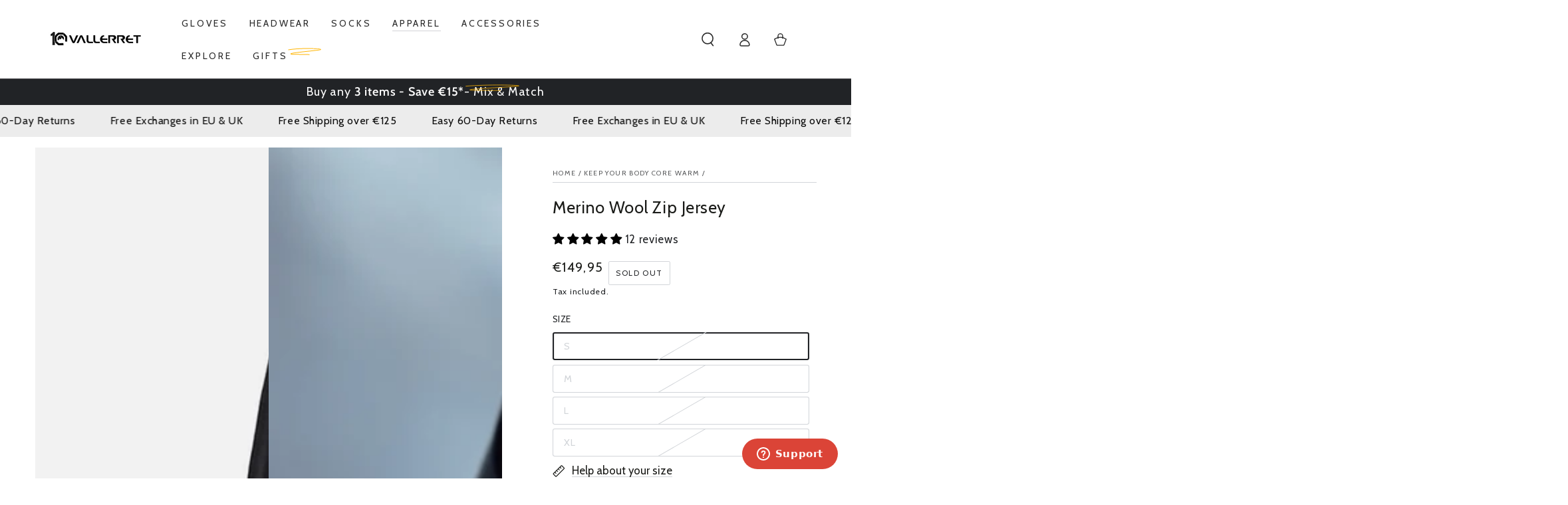

--- FILE ---
content_type: text/html; charset=utf-8
request_url: https://photographygloves.com/collections/keep-your-body-core-warm/products/merino-wool-zip-jersey
body_size: 60838
content:
<!doctype html>
<html class="no-js" lang="en">
  <head>
    <meta charset="utf-8">
    <meta http-equiv="X-UA-Compatible" content="IE=edge">
    <meta name="viewport" content="width=device-width,initial-scale=1">
    <meta name="theme-color" content="">
    <link rel="canonical" href="https://photographygloves.com/products/merino-wool-zip-jersey">
    <link rel="preconnect" href="https://cdn.shopify.com" crossorigin><link rel="icon" type="image/png" href="//photographygloves.com/cdn/shop/files/2015_VLRT_Icon_White__small_450px_c437f552-fb34-4d19-9cc8-e90ca207d34b.jpg?crop=center&height=32&v=1756206939&width=32"><link rel="preconnect" href="https://fonts.shopifycdn.com" crossorigin><title>
      Merino Wool Zip Jersey &ndash; Vallerret Photography Gloves</title><meta name="description" content="KEEPING YOUR BODY CORE WARM Having warm hands starts with keeping your body core warm. Vallerret brings you the best in quality, comfort, warmth and style so you can continue to capture your images all winter long. This Jersey is made of super fine 100% merino wool. At 240gsm we have created a super warm, extra soft, flexible, and oder-resistant garment, keeping you out there shooting for longer. Midnight black: The ¼ Zipper Jersey comes in Midnight Black.">

<meta property="og:site_name" content="Vallerret Photography Gloves">
<meta property="og:url" content="https://photographygloves.com/products/merino-wool-zip-jersey">
<meta property="og:title" content="Merino Wool Zip Jersey">
<meta property="og:type" content="product">
<meta property="og:description" content="KEEPING YOUR BODY CORE WARM Having warm hands starts with keeping your body core warm. Vallerret brings you the best in quality, comfort, warmth and style so you can continue to capture your images all winter long. This Jersey is made of super fine 100% merino wool. At 240gsm we have created a super warm, extra soft, flexible, and oder-resistant garment, keeping you out there shooting for longer. Midnight black: The ¼ Zipper Jersey comes in Midnight Black."><meta property="og:image" content="http://photographygloves.com/cdn/shop/files/23VAP-ZJY_Front-min-new.jpg?v=1684759857">
  <meta property="og:image:secure_url" content="https://photographygloves.com/cdn/shop/files/23VAP-ZJY_Front-min-new.jpg?v=1684759857">
  <meta property="og:image:width" content="1050">
  <meta property="og:image:height" content="1050"><meta property="og:price:amount" content="149,95">
  <meta property="og:price:currency" content="EUR"><meta name="twitter:card" content="summary_large_image">
<meta name="twitter:title" content="Merino Wool Zip Jersey">
<meta name="twitter:description" content="KEEPING YOUR BODY CORE WARM Having warm hands starts with keeping your body core warm. Vallerret brings you the best in quality, comfort, warmth and style so you can continue to capture your images all winter long. This Jersey is made of super fine 100% merino wool. At 240gsm we have created a super warm, extra soft, flexible, and oder-resistant garment, keeping you out there shooting for longer. Midnight black: The ¼ Zipper Jersey comes in Midnight Black.">


    <script async crossorigin fetchpriority="high" src="/cdn/shopifycloud/importmap-polyfill/es-modules-shim.2.4.0.js"></script>
<script type="importmap">
      {
        "imports": {
          "mdl-scrollsnap": "//photographygloves.com/cdn/shop/t/82/assets/scrollsnap.js?v=170600829773392310311765800623",
          "timeline-component": "//photographygloves.com/cdn/shop/t/82/assets/timeline-component.js?v=25828140184624228211765800658",
          "comparison-table-component": "//photographygloves.com/cdn/shop/t/82/assets/comparison-table-component.js?v=76363157117044982441765800572",
          "dual-scroll-component": "//photographygloves.com/cdn/shop/t/82/assets/section-dual-scroll.js?v=39769671162716719941765800631"
        }
      }
    </script>

    <script src="//photographygloves.com/cdn/shop/t/82/assets/vendor-v4.js" defer="defer"></script>
    <script src="//photographygloves.com/cdn/shop/t/82/assets/pubsub.js?v=64530984355039965911765800619" defer="defer"></script>
    <script src="//photographygloves.com/cdn/shop/t/82/assets/global.js?v=82582526768409861631765800608" defer="defer"></script>
    <script src="//photographygloves.com/cdn/shop/t/82/assets/modules-basis.js?v=7117348240208911571765800612" defer="defer"></script>

    <script>window.performance && window.performance.mark && window.performance.mark('shopify.content_for_header.start');</script><meta name="facebook-domain-verification" content="82ddrfqv8zrfw6gmske2muku42exck">
<meta name="facebook-domain-verification" content="u90njrul853543ty57ktqnmeu6ohaz">
<meta id="shopify-digital-wallet" name="shopify-digital-wallet" content="/7445053498/digital_wallets/dialog">
<meta name="shopify-checkout-api-token" content="f8f2a35d15003fc4fa852115da48b784">
<meta id="in-context-paypal-metadata" data-shop-id="7445053498" data-venmo-supported="false" data-environment="production" data-locale="en_US" data-paypal-v4="true" data-currency="EUR">
<link rel="alternate" hreflang="x-default" href="https://photographygloves.com/products/merino-wool-zip-jersey">
<link rel="alternate" hreflang="en-GB" href="https://photographygloves.com/en-uk/products/merino-wool-zip-jersey">
<link rel="alternate" hreflang="en-IT" href="https://photographygloves.com/en-it/products/merino-wool-zip-jersey">
<link rel="alternate" type="application/json+oembed" href="https://photographygloves.com/products/merino-wool-zip-jersey.oembed">
<script async="async" src="/checkouts/internal/preloads.js?locale=en-NL"></script>
<script id="shopify-features" type="application/json">{"accessToken":"f8f2a35d15003fc4fa852115da48b784","betas":["rich-media-storefront-analytics"],"domain":"photographygloves.com","predictiveSearch":true,"shopId":7445053498,"locale":"en"}</script>
<script>var Shopify = Shopify || {};
Shopify.shop = "photography-gloves.myshopify.com";
Shopify.locale = "en";
Shopify.currency = {"active":"EUR","rate":"1.0"};
Shopify.country = "NL";
Shopify.theme = {"name":"Updated copy of Christmas 2025","id":188192424280,"schema_name":"Be Yours","schema_version":"8.5.0","theme_store_id":1399,"role":"main"};
Shopify.theme.handle = "null";
Shopify.theme.style = {"id":null,"handle":null};
Shopify.cdnHost = "photographygloves.com/cdn";
Shopify.routes = Shopify.routes || {};
Shopify.routes.root = "/";</script>
<script type="module">!function(o){(o.Shopify=o.Shopify||{}).modules=!0}(window);</script>
<script>!function(o){function n(){var o=[];function n(){o.push(Array.prototype.slice.apply(arguments))}return n.q=o,n}var t=o.Shopify=o.Shopify||{};t.loadFeatures=n(),t.autoloadFeatures=n()}(window);</script>
<script id="shop-js-analytics" type="application/json">{"pageType":"product"}</script>
<script defer="defer" async type="module" src="//photographygloves.com/cdn/shopifycloud/shop-js/modules/v2/client.init-shop-cart-sync_DtuiiIyl.en.esm.js"></script>
<script defer="defer" async type="module" src="//photographygloves.com/cdn/shopifycloud/shop-js/modules/v2/chunk.common_CUHEfi5Q.esm.js"></script>
<script type="module">
  await import("//photographygloves.com/cdn/shopifycloud/shop-js/modules/v2/client.init-shop-cart-sync_DtuiiIyl.en.esm.js");
await import("//photographygloves.com/cdn/shopifycloud/shop-js/modules/v2/chunk.common_CUHEfi5Q.esm.js");

  window.Shopify.SignInWithShop?.initShopCartSync?.({"fedCMEnabled":true,"windoidEnabled":true});

</script>
<script>(function() {
  var isLoaded = false;
  function asyncLoad() {
    if (isLoaded) return;
    isLoaded = true;
    var urls = ["https:\/\/d23dclunsivw3h.cloudfront.net\/redirect-app.js?shop=photography-gloves.myshopify.com","https:\/\/widgetic.com\/sdk\/sdk.js?shop=photography-gloves.myshopify.com","https:\/\/cdn-app.cart-bot.net\/public\/js\/append.js?shop=photography-gloves.myshopify.com","https:\/\/static.klaviyo.com\/onsite\/js\/rYNPci\/klaviyo.js?company_id=rYNPci\u0026shop=photography-gloves.myshopify.com","https:\/\/admin.revenuehunt.com\/embed.js?shop=photography-gloves.myshopify.com","https:\/\/s3.eu-west-1.amazonaws.com\/production-klarna-il-shopify-osm\/0b7fe7c4a98ef8166eeafee767bc667686567a25\/photography-gloves.myshopify.com-1765801053933.js?shop=photography-gloves.myshopify.com"];
    for (var i = 0; i < urls.length; i++) {
      var s = document.createElement('script');
      s.type = 'text/javascript';
      s.async = true;
      s.src = urls[i];
      var x = document.getElementsByTagName('script')[0];
      x.parentNode.insertBefore(s, x);
    }
  };
  if(window.attachEvent) {
    window.attachEvent('onload', asyncLoad);
  } else {
    window.addEventListener('load', asyncLoad, false);
  }
})();</script>
<script id="__st">var __st={"a":7445053498,"offset":3600,"reqid":"6bc8007a-bdaa-4f0e-bd83-0b086dfea4aa-1767424576","pageurl":"photographygloves.com\/collections\/keep-your-body-core-warm\/products\/merino-wool-zip-jersey","u":"2d7079a3b94c","p":"product","rtyp":"product","rid":7855952429300};</script>
<script>window.ShopifyPaypalV4VisibilityTracking = true;</script>
<script id="captcha-bootstrap">!function(){'use strict';const t='contact',e='account',n='new_comment',o=[[t,t],['blogs',n],['comments',n],[t,'customer']],c=[[e,'customer_login'],[e,'guest_login'],[e,'recover_customer_password'],[e,'create_customer']],r=t=>t.map((([t,e])=>`form[action*='/${t}']:not([data-nocaptcha='true']) input[name='form_type'][value='${e}']`)).join(','),a=t=>()=>t?[...document.querySelectorAll(t)].map((t=>t.form)):[];function s(){const t=[...o],e=r(t);return a(e)}const i='password',u='form_key',d=['recaptcha-v3-token','g-recaptcha-response','h-captcha-response',i],f=()=>{try{return window.sessionStorage}catch{return}},m='__shopify_v',_=t=>t.elements[u];function p(t,e,n=!1){try{const o=window.sessionStorage,c=JSON.parse(o.getItem(e)),{data:r}=function(t){const{data:e,action:n}=t;return t[m]||n?{data:e,action:n}:{data:t,action:n}}(c);for(const[e,n]of Object.entries(r))t.elements[e]&&(t.elements[e].value=n);n&&o.removeItem(e)}catch(o){console.error('form repopulation failed',{error:o})}}const l='form_type',E='cptcha';function T(t){t.dataset[E]=!0}const w=window,h=w.document,L='Shopify',v='ce_forms',y='captcha';let A=!1;((t,e)=>{const n=(g='f06e6c50-85a8-45c8-87d0-21a2b65856fe',I='https://cdn.shopify.com/shopifycloud/storefront-forms-hcaptcha/ce_storefront_forms_captcha_hcaptcha.v1.5.2.iife.js',D={infoText:'Protected by hCaptcha',privacyText:'Privacy',termsText:'Terms'},(t,e,n)=>{const o=w[L][v],c=o.bindForm;if(c)return c(t,g,e,D).then(n);var r;o.q.push([[t,g,e,D],n]),r=I,A||(h.body.append(Object.assign(h.createElement('script'),{id:'captcha-provider',async:!0,src:r})),A=!0)});var g,I,D;w[L]=w[L]||{},w[L][v]=w[L][v]||{},w[L][v].q=[],w[L][y]=w[L][y]||{},w[L][y].protect=function(t,e){n(t,void 0,e),T(t)},Object.freeze(w[L][y]),function(t,e,n,w,h,L){const[v,y,A,g]=function(t,e,n){const i=e?o:[],u=t?c:[],d=[...i,...u],f=r(d),m=r(i),_=r(d.filter((([t,e])=>n.includes(e))));return[a(f),a(m),a(_),s()]}(w,h,L),I=t=>{const e=t.target;return e instanceof HTMLFormElement?e:e&&e.form},D=t=>v().includes(t);t.addEventListener('submit',(t=>{const e=I(t);if(!e)return;const n=D(e)&&!e.dataset.hcaptchaBound&&!e.dataset.recaptchaBound,o=_(e),c=g().includes(e)&&(!o||!o.value);(n||c)&&t.preventDefault(),c&&!n&&(function(t){try{if(!f())return;!function(t){const e=f();if(!e)return;const n=_(t);if(!n)return;const o=n.value;o&&e.removeItem(o)}(t);const e=Array.from(Array(32),(()=>Math.random().toString(36)[2])).join('');!function(t,e){_(t)||t.append(Object.assign(document.createElement('input'),{type:'hidden',name:u})),t.elements[u].value=e}(t,e),function(t,e){const n=f();if(!n)return;const o=[...t.querySelectorAll(`input[type='${i}']`)].map((({name:t})=>t)),c=[...d,...o],r={};for(const[a,s]of new FormData(t).entries())c.includes(a)||(r[a]=s);n.setItem(e,JSON.stringify({[m]:1,action:t.action,data:r}))}(t,e)}catch(e){console.error('failed to persist form',e)}}(e),e.submit())}));const S=(t,e)=>{t&&!t.dataset[E]&&(n(t,e.some((e=>e===t))),T(t))};for(const o of['focusin','change'])t.addEventListener(o,(t=>{const e=I(t);D(e)&&S(e,y())}));const B=e.get('form_key'),M=e.get(l),P=B&&M;t.addEventListener('DOMContentLoaded',(()=>{const t=y();if(P)for(const e of t)e.elements[l].value===M&&p(e,B);[...new Set([...A(),...v().filter((t=>'true'===t.dataset.shopifyCaptcha))])].forEach((e=>S(e,t)))}))}(h,new URLSearchParams(w.location.search),n,t,e,['guest_login'])})(!0,!0)}();</script>
<script integrity="sha256-4kQ18oKyAcykRKYeNunJcIwy7WH5gtpwJnB7kiuLZ1E=" data-source-attribution="shopify.loadfeatures" defer="defer" src="//photographygloves.com/cdn/shopifycloud/storefront/assets/storefront/load_feature-a0a9edcb.js" crossorigin="anonymous"></script>
<script data-source-attribution="shopify.dynamic_checkout.dynamic.init">var Shopify=Shopify||{};Shopify.PaymentButton=Shopify.PaymentButton||{isStorefrontPortableWallets:!0,init:function(){window.Shopify.PaymentButton.init=function(){};var t=document.createElement("script");t.src="https://photographygloves.com/cdn/shopifycloud/portable-wallets/latest/portable-wallets.en.js",t.type="module",document.head.appendChild(t)}};
</script>
<script data-source-attribution="shopify.dynamic_checkout.buyer_consent">
  function portableWalletsHideBuyerConsent(e){var t=document.getElementById("shopify-buyer-consent"),n=document.getElementById("shopify-subscription-policy-button");t&&n&&(t.classList.add("hidden"),t.setAttribute("aria-hidden","true"),n.removeEventListener("click",e))}function portableWalletsShowBuyerConsent(e){var t=document.getElementById("shopify-buyer-consent"),n=document.getElementById("shopify-subscription-policy-button");t&&n&&(t.classList.remove("hidden"),t.removeAttribute("aria-hidden"),n.addEventListener("click",e))}window.Shopify?.PaymentButton&&(window.Shopify.PaymentButton.hideBuyerConsent=portableWalletsHideBuyerConsent,window.Shopify.PaymentButton.showBuyerConsent=portableWalletsShowBuyerConsent);
</script>
<script>
  function portableWalletsCleanup(e){e&&e.src&&console.error("Failed to load portable wallets script "+e.src);var t=document.querySelectorAll("shopify-accelerated-checkout .shopify-payment-button__skeleton, shopify-accelerated-checkout-cart .wallet-cart-button__skeleton"),e=document.getElementById("shopify-buyer-consent");for(let e=0;e<t.length;e++)t[e].remove();e&&e.remove()}function portableWalletsNotLoadedAsModule(e){e instanceof ErrorEvent&&"string"==typeof e.message&&e.message.includes("import.meta")&&"string"==typeof e.filename&&e.filename.includes("portable-wallets")&&(window.removeEventListener("error",portableWalletsNotLoadedAsModule),window.Shopify.PaymentButton.failedToLoad=e,"loading"===document.readyState?document.addEventListener("DOMContentLoaded",window.Shopify.PaymentButton.init):window.Shopify.PaymentButton.init())}window.addEventListener("error",portableWalletsNotLoadedAsModule);
</script>

<script type="module" src="https://photographygloves.com/cdn/shopifycloud/portable-wallets/latest/portable-wallets.en.js" onError="portableWalletsCleanup(this)" crossorigin="anonymous"></script>
<script nomodule>
  document.addEventListener("DOMContentLoaded", portableWalletsCleanup);
</script>

<link id="shopify-accelerated-checkout-styles" rel="stylesheet" media="screen" href="https://photographygloves.com/cdn/shopifycloud/portable-wallets/latest/accelerated-checkout-backwards-compat.css" crossorigin="anonymous">
<style id="shopify-accelerated-checkout-cart">
        #shopify-buyer-consent {
  margin-top: 1em;
  display: inline-block;
  width: 100%;
}

#shopify-buyer-consent.hidden {
  display: none;
}

#shopify-subscription-policy-button {
  background: none;
  border: none;
  padding: 0;
  text-decoration: underline;
  font-size: inherit;
  cursor: pointer;
}

#shopify-subscription-policy-button::before {
  box-shadow: none;
}

      </style>
<script id="sections-script" data-sections="header" defer="defer" src="//photographygloves.com/cdn/shop/t/82/compiled_assets/scripts.js?6596"></script>
<script>window.performance && window.performance.mark && window.performance.mark('shopify.content_for_header.end');</script><style data-shopify>@font-face {
  font-family: Cabin;
  font-weight: 400;
  font-style: normal;
  font-display: swap;
  src: url("//photographygloves.com/cdn/fonts/cabin/cabin_n4.cefc6494a78f87584a6f312fea532919154f66fe.woff2") format("woff2"),
       url("//photographygloves.com/cdn/fonts/cabin/cabin_n4.8c16611b00f59d27f4b27ce4328dfe514ce77517.woff") format("woff");
}

  @font-face {
  font-family: Cabin;
  font-weight: 600;
  font-style: normal;
  font-display: swap;
  src: url("//photographygloves.com/cdn/fonts/cabin/cabin_n6.c6b1e64927bbec1c65aab7077888fb033480c4f7.woff2") format("woff2"),
       url("//photographygloves.com/cdn/fonts/cabin/cabin_n6.6c2e65d54c893ad9f1390da3b810b8e6cf976a4f.woff") format("woff");
}

  @font-face {
  font-family: Cabin;
  font-weight: 400;
  font-style: italic;
  font-display: swap;
  src: url("//photographygloves.com/cdn/fonts/cabin/cabin_i4.d89c1b32b09ecbc46c12781fcf7b2085f17c0be9.woff2") format("woff2"),
       url("//photographygloves.com/cdn/fonts/cabin/cabin_i4.0a521b11d0b69adfc41e22a263eec7c02aecfe99.woff") format("woff");
}

  @font-face {
  font-family: Cabin;
  font-weight: 600;
  font-style: italic;
  font-display: swap;
  src: url("//photographygloves.com/cdn/fonts/cabin/cabin_i6.f09e39e860dd73a664673caf87e5a0b93b584340.woff2") format("woff2"),
       url("//photographygloves.com/cdn/fonts/cabin/cabin_i6.5b37bf1fce036a7ee54dbf8fb86341d9c8883ee1.woff") format("woff");
}

  @font-face {
  font-family: Cabin;
  font-weight: 400;
  font-style: normal;
  font-display: swap;
  src: url("//photographygloves.com/cdn/fonts/cabin/cabin_n4.cefc6494a78f87584a6f312fea532919154f66fe.woff2") format("woff2"),
       url("//photographygloves.com/cdn/fonts/cabin/cabin_n4.8c16611b00f59d27f4b27ce4328dfe514ce77517.woff") format("woff");
}

  @font-face {
  font-family: Cabin;
  font-weight: 600;
  font-style: normal;
  font-display: swap;
  src: url("//photographygloves.com/cdn/fonts/cabin/cabin_n6.c6b1e64927bbec1c65aab7077888fb033480c4f7.woff2") format("woff2"),
       url("//photographygloves.com/cdn/fonts/cabin/cabin_n6.6c2e65d54c893ad9f1390da3b810b8e6cf976a4f.woff") format("woff");
}


  :root {
    --font-body-family: Cabin, sans-serif;
    --font-body-style: normal;
    --font-body-weight: 400;

    --font-heading-family: Cabin, sans-serif;
    --font-heading-style: normal;
    --font-heading-weight: 400;

    --font-body-scale: 1.05;
    --font-heading-scale: 0.8571428571428571;

    --font-navigation-family: var(--font-heading-family);
    --font-navigation-size: 14px;
    --font-navigation-weight: var(--font-heading-weight);
    --font-button-family: var(--font-heading-family);
    --font-button-size: 12px;
    --font-button-baseline: 0rem;
    --font-price-family: var(--font-body-family);
    --font-price-scale: var(--font-body-scale);

    --color-base-text: 33, 35, 38;
    --color-base-background: 255, 255, 255;
    --color-base-solid-button-labels: 255, 255, 255;
    --color-base-outline-button-labels: 26, 27, 24;
    --color-base-accent: 33, 35, 38;
    --color-base-heading: 26, 27, 24;
    --color-base-border: 210, 213, 217;
    --color-placeholder: 243, 243, 243;
    --color-overlay: 33, 35, 38;
    --color-keyboard-focus: 51, 176, 233;
    --color-shadow: 168, 232, 226;
    --shadow-opacity: 1;

    --color-background-dark: 235, 235, 235;
    --color-price: #1a1b18;
    --color-sale-price: #d72c0d;
    --color-sale-badge-background: #d72c0d;
    --color-reviews: #ffb503;
    --color-critical: #d72c0d;
    --color-success: #008060;
    --color-highlight: 255, 181, 3;

    --payment-terms-background-color: #ffffff;
    --page-width: 160rem;
    --page-width-margin: 0rem;

    --card-color-scheme: var(--color-placeholder);
    --card-text-alignment: start;
    --card-flex-alignment: flex-start;
    --card-image-padding: 0px;
    --card-border-width: 0px;
    --card-radius: 4px;
    --card-shadow-horizontal-offset: 0px;
    --card-shadow-vertical-offset: 0px;
    
    --button-radius: 4px;
    --button-border-width: 0px;
    --button-shadow-horizontal-offset: 0px;
    --button-shadow-vertical-offset: 0px;

    --spacing-sections-desktop: 0px;
    --spacing-sections-mobile: 0px;

    --gradient-free-ship-progress: linear-gradient(325deg,#F9423A 0,#F1E04D 100%);
    --gradient-free-ship-complete: linear-gradient(325deg, #049cff 0, #35ee7a 100%);

    --plabel-price-tag-color: #000000;
    --plabel-price-tag-background: #d1d5db;
    --plabel-price-tag-height: 2.5rem;

    --swatch-outline-color: #f4f6f8;--text-8xl: 6.05rem;
    --text-6xl: 3.8rem;
    --text-5xl: 3.05rem;
    --text-4xl: 2.3rem;
    --text-3xl: 1.925rem;
    --text-2xl: 1.55rem;
    --text-xl: 1.3rem;
    --text-lg: 1.175rem;
    --text-base: 1.05rem;
    --text-2sm: 0.8625rem;
    --text-sm: 0.925rem;
    --text-xs: 0.8rem;
    --text-3xs: 0.675rem;

    --fluid-sm-to-base: clamp(var(--text-sm), 0.8115rem + 0.1587vw, var(--text-base));
    --fluid-sm-to-lg: clamp(var(--text-sm), 0.748rem + 0.3174vw, var(--text-lg));
    --fluid-base-to-xl: clamp(var(--text-base), 0.873rem + 0.3175vw, var(--text-xl));
    --fluid-base-to-2xl: clamp(var(--text-base), 0.746rem + 0.6349vw, var(--text-2xl));
    --fluid-lg-to-2xl: clamp(var(--text-lg), 0.9722rem + 0.4444vw, var(--text-2xl));
    --fluid-xl-to-3xl: clamp(var(--text-xl), 0.4966rem + 1.1818vw, var(--text-3xl));

    --tw-translate-x: 0;
    --tw-translate-y: 0;
    --tw-rotate: 0;
    --tw-skew-x: 0;
    --tw-skew-y: 0;
    --tw-scale-x: 1;
    --tw-scale-y: 1;

    --font-normal: 400;
    --font-medium: 500;
    --font-bold: 700;

    --sp-0d5: 0.125rem;
    --sp-1: 0.25rem;
    --sp-1d5: 0.375rem;
    --sp-2: 0.5rem;
    --sp-2d5: 0.625rem;
    --sp-3: 0.75rem;
    --sp-3d5: 0.875rem;
    --sp-4: 1rem;
    --sp-4d5: 1.125rem;
    --sp-5: 1.25rem;
    --sp-5d5: 1.375rem;
    --sp-6: 1.5rem;
    --sp-6d5: 1.625rem;
    --sp-7: 1.75rem;
    --sp-7d5: 1.875rem;
    --sp-8: 2rem;
    --sp-9: 2.25rem;
    --sp-10: 2.5rem;
    --sp-12: 3rem;
    --sp-14: 3.5rem;
  }

  *,
  *::before,
  *::after {
    box-sizing: inherit;
  }

  html {
    box-sizing: border-box;
    font-size: calc(var(--font-body-scale) * 62.5%);
    height: 100%;
  }

  body {
    min-height: 100%;
    margin: 0;
    font-size: 1.5rem;
    letter-spacing: 0.06rem;
    line-height: calc(1 + 0.8 / var(--font-body-scale));
    font-family: var(--font-body-family);
    font-style: var(--font-body-style);
    font-weight: var(--font-body-weight);
  }

  @media screen and (min-width: 750px) {
    body {
      font-size: 1.6rem;
    }
  }</style><link href="//photographygloves.com/cdn/shop/t/82/assets/base.css?v=74522044533492896101765800568" rel="stylesheet" type="text/css" media="all" /><link rel="stylesheet" href="//photographygloves.com/cdn/shop/t/82/assets/apps.css?v=58555770612562691921765800567" media="print" fetchpriority="low" onload="this.media='all'">

    <link
        rel="preload"
        as="font"
        href="//photographygloves.com/cdn/fonts/cabin/cabin_n4.cefc6494a78f87584a6f312fea532919154f66fe.woff2"
        type="font/woff2"
        crossorigin
      ><link
        rel="preload"
        as="font"
        href="//photographygloves.com/cdn/fonts/cabin/cabin_n4.cefc6494a78f87584a6f312fea532919154f66fe.woff2"
        type="font/woff2"
        crossorigin
      ><link rel="stylesheet" href="//photographygloves.com/cdn/shop/t/82/assets/component-predictive-search.css?v=94320327991181004901765800590" media="print" onload="this.media='all'"><link rel="stylesheet" href="//photographygloves.com/cdn/shop/t/82/assets/component-color-swatches.css?v=147375175252346861151765800577" media="print" onload="this.media='all'"><script>
  document.documentElement.classList.replace('no-js', 'js');

  window.theme = window.theme || {};

  theme.routes = {
    root_url: '/',
    cart_url: '/cart',
    cart_add_url: '/cart/add',
    cart_change_url: '/cart/change',
    cart_update_url: '/cart/update',
    search_url: '/search',
    predictive_search_url: '/search/suggest'
  };

  theme.cartStrings = {
    error: `There was an error while updating your cart. Please try again.`,
    quantityError: `You can only add [quantity] of this item to your cart.`
  };
  
  theme.discountStrings = {
    error: "Discount code cannot be applied to your cart",
    shippingError: "Shipping discounts are shown at checkout after adding an address"
  };

  theme.variantStrings = {
    addToCart: `Add to cart`,
    soldOut: `Sold out`,
    unavailable: `Unavailable`,
    preOrder: `Pre-order`
  };

  theme.accessibilityStrings = {
    imageAvailable: `Image [index] is now available in gallery view`,
    shareSuccess: `Link copied to clipboard!`,
    fillInAllLineItemPropertyRequiredFields: `Please fill in all required fields`
  }

  theme.dateStrings = {
    d: `D`,
    day: `Day`,
    days: `Days`,
    hour: `Hour`,
    hours: `Hours`,
    minute: `Min`,
    minutes: `Mins`,
    second: `Sec`,
    seconds: `Secs`
  };theme.shopSettings = {
    moneyFormat: "€{{amount_with_comma_separator}}",
    isoCode: "EUR",
    cartDrawer: true,
    currencyCode: false,
    giftwrapRate: 'product'
  };

  theme.settings = {
    themeName: 'Be Yours',
    themeVersion: '8.5.0',
    agencyId: ''
  };

  /*! (c) Andrea Giammarchi @webreflection ISC */
  !function(){"use strict";var e=function(e,t){var n=function(e){for(var t=0,n=e.length;t<n;t++)r(e[t])},r=function(e){var t=e.target,n=e.attributeName,r=e.oldValue;t.attributeChangedCallback(n,r,t.getAttribute(n))};return function(o,a){var l=o.constructor.observedAttributes;return l&&e(a).then((function(){new t(n).observe(o,{attributes:!0,attributeOldValue:!0,attributeFilter:l});for(var e=0,a=l.length;e<a;e++)o.hasAttribute(l[e])&&r({target:o,attributeName:l[e],oldValue:null})})),o}};function t(e,t){(null==t||t>e.length)&&(t=e.length);for(var n=0,r=new Array(t);n<t;n++)r[n]=e[n];return r}function n(e,n){var r="undefined"!=typeof Symbol&&e[Symbol.iterator]||e["@@iterator"];if(!r){if(Array.isArray(e)||(r=function(e,n){if(e){if("string"==typeof e)return t(e,n);var r=Object.prototype.toString.call(e).slice(8,-1);return"Object"===r&&e.constructor&&(r=e.constructor.name),"Map"===r||"Set"===r?Array.from(e):"Arguments"===r||/^(?:Ui|I)nt(?:8|16|32)(?:Clamped)?Array$/.test(r)?t(e,n):void 0}}(e))||n&&e&&"number"==typeof e.length){r&&(e=r);var o=0,a=function(){};return{s:a,n:function(){return o>=e.length?{done:!0}:{done:!1,value:e[o++]}},e:function(e){throw e},f:a}}throw new TypeError("Invalid attempt to iterate non-iterable instance.\nIn order to be iterable, non-array objects must have a [Symbol.iterator]() method.")}var l,i=!0,u=!1;return{s:function(){r=r.call(e)},n:function(){var e=r.next();return i=e.done,e},e:function(e){u=!0,l=e},f:function(){try{i||null==r.return||r.return()}finally{if(u)throw l}}}}
  /*! (c) Andrea Giammarchi - ISC */var r=!0,o=!1,a="querySelectorAll",l="querySelectorAll",i=self,u=i.document,c=i.Element,s=i.MutationObserver,f=i.Set,d=i.WeakMap,h=function(e){return l in e},v=[].filter,g=function(e){var t=new d,i=function(n,r){var o;if(r)for(var a,l=function(e){return e.matches||e.webkitMatchesSelector||e.msMatchesSelector}(n),i=0,u=p.length;i<u;i++)l.call(n,a=p[i])&&(t.has(n)||t.set(n,new f),(o=t.get(n)).has(a)||(o.add(a),e.handle(n,r,a)));else t.has(n)&&(o=t.get(n),t.delete(n),o.forEach((function(t){e.handle(n,r,t)})))},g=function(e){for(var t=!(arguments.length>1&&void 0!==arguments[1])||arguments[1],n=0,r=e.length;n<r;n++)i(e[n],t)},p=e.query,y=e.root||u,m=function(e){var t=arguments.length>1&&void 0!==arguments[1]?arguments[1]:document,l=arguments.length>2&&void 0!==arguments[2]?arguments[2]:MutationObserver,i=arguments.length>3&&void 0!==arguments[3]?arguments[3]:["*"],u=function t(o,l,i,u,c,s){var f,d=n(o);try{for(d.s();!(f=d.n()).done;){var h=f.value;(s||a in h)&&(c?i.has(h)||(i.add(h),u.delete(h),e(h,c)):u.has(h)||(u.add(h),i.delete(h),e(h,c)),s||t(h[a](l),l,i,u,c,r))}}catch(e){d.e(e)}finally{d.f()}},c=new l((function(e){if(i.length){var t,a=i.join(","),l=new Set,c=new Set,s=n(e);try{for(s.s();!(t=s.n()).done;){var f=t.value,d=f.addedNodes,h=f.removedNodes;u(h,a,l,c,o,o),u(d,a,l,c,r,o)}}catch(e){s.e(e)}finally{s.f()}}})),s=c.observe;return(c.observe=function(e){return s.call(c,e,{subtree:r,childList:r})})(t),c}(i,y,s,p),b=c.prototype.attachShadow;return b&&(c.prototype.attachShadow=function(e){var t=b.call(this,e);return m.observe(t),t}),p.length&&g(y[l](p)),{drop:function(e){for(var n=0,r=e.length;n<r;n++)t.delete(e[n])},flush:function(){for(var e=m.takeRecords(),t=0,n=e.length;t<n;t++)g(v.call(e[t].removedNodes,h),!1),g(v.call(e[t].addedNodes,h),!0)},observer:m,parse:g}},p=self,y=p.document,m=p.Map,b=p.MutationObserver,w=p.Object,E=p.Set,S=p.WeakMap,A=p.Element,M=p.HTMLElement,O=p.Node,N=p.Error,C=p.TypeError,T=p.Reflect,q=w.defineProperty,I=w.keys,D=w.getOwnPropertyNames,L=w.setPrototypeOf,P=!self.customElements,k=function(e){for(var t=I(e),n=[],r=t.length,o=0;o<r;o++)n[o]=e[t[o]],delete e[t[o]];return function(){for(var o=0;o<r;o++)e[t[o]]=n[o]}};if(P){var x=function(){var e=this.constructor;if(!$.has(e))throw new C("Illegal constructor");var t=$.get(e);if(W)return z(W,t);var n=H.call(y,t);return z(L(n,e.prototype),t)},H=y.createElement,$=new m,_=new m,j=new m,R=new m,V=[],U=g({query:V,handle:function(e,t,n){var r=j.get(n);if(t&&!r.isPrototypeOf(e)){var o=k(e);W=L(e,r);try{new r.constructor}finally{W=null,o()}}var a="".concat(t?"":"dis","connectedCallback");a in r&&e[a]()}}).parse,W=null,F=function(e){if(!_.has(e)){var t,n=new Promise((function(e){t=e}));_.set(e,{$:n,_:t})}return _.get(e).$},z=e(F,b);q(self,"customElements",{configurable:!0,value:{define:function(e,t){if(R.has(e))throw new N('the name "'.concat(e,'" has already been used with this registry'));$.set(t,e),j.set(e,t.prototype),R.set(e,t),V.push(e),F(e).then((function(){U(y.querySelectorAll(e))})),_.get(e)._(t)},get:function(e){return R.get(e)},whenDefined:F}}),q(x.prototype=M.prototype,"constructor",{value:x}),q(self,"HTMLElement",{configurable:!0,value:x}),q(y,"createElement",{configurable:!0,value:function(e,t){var n=t&&t.is,r=n?R.get(n):R.get(e);return r?new r:H.call(y,e)}}),"isConnected"in O.prototype||q(O.prototype,"isConnected",{configurable:!0,get:function(){return!(this.ownerDocument.compareDocumentPosition(this)&this.DOCUMENT_POSITION_DISCONNECTED)}})}else if(P=!self.customElements.get("extends-li"))try{var B=function e(){return self.Reflect.construct(HTMLLIElement,[],e)};B.prototype=HTMLLIElement.prototype;var G="extends-li";self.customElements.define("extends-li",B,{extends:"li"}),P=y.createElement("li",{is:G}).outerHTML.indexOf(G)<0;var J=self.customElements,K=J.get,Q=J.whenDefined;q(self.customElements,"whenDefined",{configurable:!0,value:function(e){var t=this;return Q.call(this,e).then((function(n){return n||K.call(t,e)}))}})}catch(e){}if(P){var X=function(e){var t=ae.get(e);ve(t.querySelectorAll(this),e.isConnected)},Y=self.customElements,Z=y.createElement,ee=Y.define,te=Y.get,ne=Y.upgrade,re=T||{construct:function(e){return e.call(this)}},oe=re.construct,ae=new S,le=new E,ie=new m,ue=new m,ce=new m,se=new m,fe=[],de=[],he=function(e){return se.get(e)||te.call(Y,e)},ve=g({query:de,handle:function(e,t,n){var r=ce.get(n);if(t&&!r.isPrototypeOf(e)){var o=k(e);be=L(e,r);try{new r.constructor}finally{be=null,o()}}var a="".concat(t?"":"dis","connectedCallback");a in r&&e[a]()}}).parse,ge=g({query:fe,handle:function(e,t){ae.has(e)&&(t?le.add(e):le.delete(e),de.length&&X.call(de,e))}}).parse,pe=A.prototype.attachShadow;pe&&(A.prototype.attachShadow=function(e){var t=pe.call(this,e);return ae.set(this,t),t});var ye=function(e){if(!ue.has(e)){var t,n=new Promise((function(e){t=e}));ue.set(e,{$:n,_:t})}return ue.get(e).$},me=e(ye,b),be=null;D(self).filter((function(e){return/^HTML.*Element$/.test(e)})).forEach((function(e){var t=self[e];function n(){var e=this.constructor;if(!ie.has(e))throw new C("Illegal constructor");var n=ie.get(e),r=n.is,o=n.tag;if(r){if(be)return me(be,r);var a=Z.call(y,o);return a.setAttribute("is",r),me(L(a,e.prototype),r)}return oe.call(this,t,[],e)}q(n.prototype=t.prototype,"constructor",{value:n}),q(self,e,{value:n})})),q(y,"createElement",{configurable:!0,value:function(e,t){var n=t&&t.is;if(n){var r=se.get(n);if(r&&ie.get(r).tag===e)return new r}var o=Z.call(y,e);return n&&o.setAttribute("is",n),o}}),q(Y,"get",{configurable:!0,value:he}),q(Y,"whenDefined",{configurable:!0,value:ye}),q(Y,"upgrade",{configurable:!0,value:function(e){var t=e.getAttribute("is");if(t){var n=se.get(t);if(n)return void me(L(e,n.prototype),t)}ne.call(Y,e)}}),q(Y,"define",{configurable:!0,value:function(e,t,n){if(he(e))throw new N("'".concat(e,"' has already been defined as a custom element"));var r,o=n&&n.extends;ie.set(t,o?{is:e,tag:o}:{is:"",tag:e}),o?(r="".concat(o,'[is="').concat(e,'"]'),ce.set(r,t.prototype),se.set(e,t),de.push(r)):(ee.apply(Y,arguments),fe.push(r=e)),ye(e).then((function(){o?(ve(y.querySelectorAll(r)),le.forEach(X,[r])):ge(y.querySelectorAll(r))})),ue.get(e)._(t)}})}}();
</script>
<!-- BEGIN app block: shopify://apps/klaviyo-email-marketing-sms/blocks/klaviyo-onsite-embed/2632fe16-c075-4321-a88b-50b567f42507 -->















  <script>
    window.klaviyoReviewsProductDesignMode = false
  </script>







<!-- END app block --><!-- BEGIN app block: shopify://apps/judge-me-reviews/blocks/judgeme_core/61ccd3b1-a9f2-4160-9fe9-4fec8413e5d8 --><!-- Start of Judge.me Core -->






<link rel="dns-prefetch" href="https://cdnwidget.judge.me">
<link rel="dns-prefetch" href="https://cdn.judge.me">
<link rel="dns-prefetch" href="https://cdn1.judge.me">
<link rel="dns-prefetch" href="https://api.judge.me">

<script data-cfasync='false' class='jdgm-settings-script'>window.jdgmSettings={"pagination":5,"disable_web_reviews":false,"badge_no_review_text":"No reviews","badge_n_reviews_text":"{{ n }} review/reviews","badge_star_color":"#000000","hide_badge_preview_if_no_reviews":true,"badge_hide_text":false,"enforce_center_preview_badge":false,"widget_title":"From our customers","widget_open_form_text":"Write a review","widget_close_form_text":"Cancel review","widget_refresh_page_text":"Refresh page","widget_summary_text":"Based on {{ number_of_reviews }} review/reviews","widget_no_review_text":"Be the first to write a review","widget_name_field_text":"Display name","widget_verified_name_field_text":"Verified Name (public)","widget_name_placeholder_text":"Display name","widget_required_field_error_text":"This field is required.","widget_email_field_text":"Email address","widget_verified_email_field_text":"Verified Email (private, can not be edited)","widget_email_placeholder_text":"Your email address","widget_email_field_error_text":"Please enter a valid email address.","widget_rating_field_text":"Rating","widget_review_title_field_text":"Review Title","widget_review_title_placeholder_text":"Give your review a title","widget_review_body_field_text":"Review content","widget_review_body_placeholder_text":"Start writing here...","widget_pictures_field_text":"Picture/Video (optional)","widget_submit_review_text":"Submit Review","widget_submit_verified_review_text":"Submit Verified Review","widget_submit_success_msg_with_auto_publish":"Thank you! Please refresh the page in a few moments to see your review. You can remove or edit your review by logging into \u003ca href='https://judge.me/login' target='_blank' rel='nofollow noopener'\u003eJudge.me\u003c/a\u003e","widget_submit_success_msg_no_auto_publish":"Thank you! Your review will be published as soon as it is approved by the shop admin. You can remove or edit your review by logging into \u003ca href='https://judge.me/login' target='_blank' rel='nofollow noopener'\u003eJudge.me\u003c/a\u003e","widget_show_default_reviews_out_of_total_text":"Showing {{ n_reviews_shown }} out of {{ n_reviews }} reviews.","widget_show_all_link_text":"Show all","widget_show_less_link_text":"Show less","widget_author_said_text":"{{ reviewer_name }} said:","widget_days_text":"{{ n }} days ago","widget_weeks_text":"{{ n }} week/weeks ago","widget_months_text":"{{ n }} month/months ago","widget_years_text":"{{ n }} year/years ago","widget_yesterday_text":"Yesterday","widget_today_text":"Today","widget_replied_text":"\u003e\u003e Vallerret replied:","widget_read_more_text":"Read more","widget_reviewer_name_as_initial":"","widget_rating_filter_color":"#000000","widget_rating_filter_see_all_text":"See all reviews","widget_sorting_most_recent_text":"Most Recent","widget_sorting_highest_rating_text":"Highest Rating","widget_sorting_lowest_rating_text":"Lowest Rating","widget_sorting_with_pictures_text":"Only Pictures","widget_sorting_most_helpful_text":"Most Helpful","widget_open_question_form_text":"Ask a question","widget_reviews_subtab_text":"Reviews","widget_questions_subtab_text":"Questions","widget_question_label_text":"Question","widget_answer_label_text":"Answer","widget_question_placeholder_text":"Write your question here","widget_submit_question_text":"Submit Question","widget_question_submit_success_text":"Thank you for your question! We will notify you once it gets answered.","widget_star_color":"#000000","verified_badge_text":"Verified","verified_badge_bg_color":"","verified_badge_text_color":"","verified_badge_placement":"left-of-reviewer-name","widget_review_max_height":"","widget_hide_border":false,"widget_social_share":false,"widget_thumb":false,"widget_review_location_show":false,"widget_location_format":"country_iso_code","all_reviews_include_out_of_store_products":true,"all_reviews_out_of_store_text":"(out of store)","all_reviews_pagination":100,"all_reviews_product_name_prefix_text":"about","enable_review_pictures":true,"enable_question_anwser":false,"widget_theme":"leex","review_date_format":"mm/dd/yyyy","default_sort_method":"most-recent","widget_product_reviews_subtab_text":"Product Reviews","widget_shop_reviews_subtab_text":"Shop Reviews","widget_other_products_reviews_text":"Reviews for other products","widget_store_reviews_subtab_text":"Store Reviews","widget_no_product_reviews_text":"Be the first to write a review for this product","widget_web_restriction_product_reviews_text":"This product hasn't received any reviews yet","widget_no_items_text":"No items found","widget_write_a_store_review_text":"Write a Store Review","widget_other_languages_heading":"Reviews in Other Languages","widget_translate_review_text":"Translate review to {{ language }}","widget_translating_review_text":"Translating...","widget_show_original_translation_text":"Show original ({{ language }})","widget_translate_review_failed_text":"Review couldn't be translated.","widget_translate_review_retry_text":"Retry","widget_translate_review_try_again_later_text":"Try again later","show_product_url_for_grouped_product":false,"widget_sorting_pictures_first_text":"Pictures First","show_pictures_on_all_rev_page_mobile":false,"show_pictures_on_all_rev_page_desktop":true,"floating_tab_hide_mobile_install_preference":false,"floating_tab_button_name":"★ Reviews","floating_tab_title":"Let customers speak for us","floating_tab_button_color":"","floating_tab_button_background_color":"","floating_tab_url":"","floating_tab_url_enabled":false,"floating_tab_tab_style":"text","all_reviews_text_badge_text":"Customers rate us {{ shop.metafields.judgeme.all_reviews_rating | round: 1 }}/5 based on {{ shop.metafields.judgeme.all_reviews_count }} reviews.","all_reviews_text_badge_text_branded_style":"{{ shop.metafields.judgeme.all_reviews_rating | round: 1 }} out of 5 stars based on {{ shop.metafields.judgeme.all_reviews_count }} reviews","is_all_reviews_text_badge_a_link":false,"show_stars_for_all_reviews_text_badge":false,"all_reviews_text_badge_url":"https://no.photographygloves.com/pages/reviews","all_reviews_text_style":"text","all_reviews_text_color_style":"judgeme_brand_color","all_reviews_text_color":"#108474","all_reviews_text_show_jm_brand":true,"featured_carousel_show_header":true,"featured_carousel_title":"Loved by Camera Users","featured_carousel_count_text":"from {{ n }} reviews","featured_carousel_add_link_to_all_reviews_page":true,"featured_carousel_url":"https://photographygloves.com/pages/customer-reviews","featured_carousel_show_images":true,"featured_carousel_autoslide_interval":4,"featured_carousel_arrows_on_the_sides":true,"featured_carousel_height":400,"featured_carousel_width":90,"featured_carousel_image_size":450,"featured_carousel_image_height":250,"featured_carousel_arrow_color":"#000000","verified_count_badge_style":"vintage","verified_count_badge_orientation":"horizontal","verified_count_badge_color_style":"judgeme_brand_color","verified_count_badge_color":"#108474","is_verified_count_badge_a_link":false,"verified_count_badge_url":"https://no.photographygloves.com/pages/reviews","verified_count_badge_show_jm_brand":true,"widget_rating_preset_default":5,"widget_first_sub_tab":"product-reviews","widget_show_histogram":true,"widget_histogram_use_custom_color":true,"widget_pagination_use_custom_color":false,"widget_star_use_custom_color":true,"widget_verified_badge_use_custom_color":false,"widget_write_review_use_custom_color":false,"picture_reminder_submit_button":"Upload Pictures","enable_review_videos":false,"mute_video_by_default":false,"widget_sorting_videos_first_text":"Videos First","widget_review_pending_text":"Pending","featured_carousel_items_for_large_screen":3,"social_share_options_order":"Facebook,Twitter","remove_microdata_snippet":true,"disable_json_ld":false,"enable_json_ld_products":false,"preview_badge_show_question_text":false,"preview_badge_no_question_text":"No questions","preview_badge_n_question_text":"{{ number_of_questions }} question/questions","qa_badge_show_icon":false,"qa_badge_position":"same-row","remove_judgeme_branding":false,"widget_add_search_bar":false,"widget_search_bar_placeholder":"Search","widget_sorting_verified_only_text":"Verified only","featured_carousel_theme":"focused","featured_carousel_show_rating":true,"featured_carousel_show_title":true,"featured_carousel_show_body":true,"featured_carousel_show_date":true,"featured_carousel_show_reviewer":true,"featured_carousel_show_product":false,"featured_carousel_header_background_color":"#108474","featured_carousel_header_text_color":"#ffffff","featured_carousel_name_product_separator":"reviewed","featured_carousel_full_star_background":"#108474","featured_carousel_empty_star_background":"#dadada","featured_carousel_vertical_theme_background":"#f9fafb","featured_carousel_verified_badge_enable":false,"featured_carousel_verified_badge_color":"#108474","featured_carousel_border_style":"round","featured_carousel_review_line_length_limit":3,"featured_carousel_more_reviews_button_text":"Read more reviews","featured_carousel_view_product_button_text":"View product","all_reviews_page_load_reviews_on":"button_click","all_reviews_page_load_more_text":"Load More Reviews","disable_fb_tab_reviews":false,"enable_ajax_cdn_cache":false,"widget_public_name_text":"displayed publicly like","default_reviewer_name":"John Smith","default_reviewer_name_has_non_latin":true,"widget_reviewer_anonymous":"Anonymous","medals_widget_title":"Judge.me Review Medals","medals_widget_background_color":"#f9fafb","medals_widget_position":"footer_all_pages","medals_widget_border_color":"#f9fafb","medals_widget_verified_text_position":"left","medals_widget_use_monochromatic_version":false,"medals_widget_elements_color":"#108474","show_reviewer_avatar":true,"widget_invalid_yt_video_url_error_text":"Not a YouTube video URL","widget_max_length_field_error_text":"Please enter no more than {0} characters.","widget_show_country_flag":false,"widget_show_collected_via_shop_app":true,"widget_verified_by_shop_badge_style":"light","widget_verified_by_shop_text":"Verified by Shop","widget_show_photo_gallery":true,"widget_load_with_code_splitting":true,"widget_ugc_install_preference":false,"widget_ugc_title":"Made by us, Shared by you","widget_ugc_subtitle":"Tag us to see your picture featured in our page","widget_ugc_arrows_color":"#ffffff","widget_ugc_primary_button_text":"Buy Now","widget_ugc_primary_button_background_color":"#108474","widget_ugc_primary_button_text_color":"#ffffff","widget_ugc_primary_button_border_width":"0","widget_ugc_primary_button_border_style":"none","widget_ugc_primary_button_border_color":"#108474","widget_ugc_primary_button_border_radius":"25","widget_ugc_secondary_button_text":"Load More","widget_ugc_secondary_button_background_color":"#ffffff","widget_ugc_secondary_button_text_color":"#108474","widget_ugc_secondary_button_border_width":"2","widget_ugc_secondary_button_border_style":"solid","widget_ugc_secondary_button_border_color":"#108474","widget_ugc_secondary_button_border_radius":"25","widget_ugc_reviews_button_text":"View Reviews","widget_ugc_reviews_button_background_color":"#ffffff","widget_ugc_reviews_button_text_color":"#108474","widget_ugc_reviews_button_border_width":"2","widget_ugc_reviews_button_border_style":"solid","widget_ugc_reviews_button_border_color":"#108474","widget_ugc_reviews_button_border_radius":"25","widget_ugc_reviews_button_link_to":"judgeme-reviews-page","widget_ugc_show_post_date":true,"widget_ugc_max_width":"800","widget_rating_metafield_value_type":true,"widget_primary_color":"#108474","widget_enable_secondary_color":false,"widget_secondary_color":"#edf5f5","widget_summary_average_rating_text":"{{ average_rating }} out of 5","widget_media_grid_title":"Customer photos \u0026 videos","widget_media_grid_see_more_text":"See more","widget_round_style":false,"widget_show_product_medals":false,"widget_verified_by_judgeme_text":"Verified by Judge.me","widget_show_store_medals":false,"widget_verified_by_judgeme_text_in_store_medals":"Verified by Judge.me","widget_media_field_exceed_quantity_message":"Sorry, we can only accept {{ max_media }} for one review.","widget_media_field_exceed_limit_message":"{{ file_name }} is too large, please select a {{ media_type }} less than {{ size_limit }}MB.","widget_review_submitted_text":"Review Submitted!","widget_question_submitted_text":"Question Submitted!","widget_close_form_text_question":"Cancel","widget_write_your_answer_here_text":"Write your answer here","widget_enabled_branded_link":true,"widget_show_collected_by_judgeme":true,"widget_reviewer_name_color":"","widget_write_review_text_color":"","widget_write_review_bg_color":"","widget_collected_by_judgeme_text":"collected by Judge.me","widget_pagination_type":"standard","widget_load_more_text":"Load More","widget_load_more_color":"#108474","widget_full_review_text":"Full Review","widget_read_more_reviews_text":"Read More Reviews","widget_read_questions_text":"Read Questions","widget_questions_and_answers_text":"Questions \u0026 Answers","widget_verified_by_text":"Verified by","widget_verified_text":"Verified","widget_number_of_reviews_text":"{{ number_of_reviews }} reviews","widget_back_button_text":"Back","widget_next_button_text":"Next","widget_custom_forms_filter_button":"Filters","custom_forms_style":"vertical","widget_show_review_information":false,"how_reviews_are_collected":"How reviews are collected?","widget_show_review_keywords":false,"widget_gdpr_statement":"How we use your data: We'll only contact you about the review you left, and only if necessary. By submitting your review, you agree to Judge.me's \u003ca href='https://judge.me/terms' target='_blank' rel='nofollow noopener'\u003eterms\u003c/a\u003e, \u003ca href='https://judge.me/privacy' target='_blank' rel='nofollow noopener'\u003eprivacy\u003c/a\u003e and \u003ca href='https://judge.me/content-policy' target='_blank' rel='nofollow noopener'\u003econtent\u003c/a\u003e policies.","widget_multilingual_sorting_enabled":false,"widget_translate_review_content_enabled":false,"widget_translate_review_content_method":"manual","popup_widget_review_selection":"manually","popup_widget_round_border_style":true,"popup_widget_show_title":true,"popup_widget_show_body":true,"popup_widget_show_reviewer":true,"popup_widget_show_product":true,"popup_widget_show_pictures":true,"popup_widget_use_review_picture":true,"popup_widget_show_on_home_page":true,"popup_widget_show_on_product_page":true,"popup_widget_show_on_collection_page":true,"popup_widget_show_on_cart_page":false,"popup_widget_position":"bottom_left","popup_widget_first_review_delay":5,"popup_widget_duration":5,"popup_widget_interval":5,"popup_widget_review_count":3,"popup_widget_hide_on_mobile":true,"review_snippet_widget_round_border_style":true,"review_snippet_widget_card_color":"#FFFFFF","review_snippet_widget_slider_arrows_background_color":"#FFFFFF","review_snippet_widget_slider_arrows_color":"#000000","review_snippet_widget_star_color":"#108474","show_product_variant":false,"all_reviews_product_variant_label_text":"Variant: ","widget_show_verified_branding":false,"widget_show_review_title_input":true,"redirect_reviewers_invited_via_email":"review_widget","request_store_review_after_product_review":false,"request_review_other_products_in_order":false,"review_form_color_scheme":"default","review_form_corner_style":"square","review_form_star_color":{},"review_form_text_color":"#333333","review_form_background_color":"#ffffff","review_form_field_background_color":"#fafafa","review_form_button_color":{},"review_form_button_text_color":"#ffffff","review_form_modal_overlay_color":"#000000","review_content_screen_title_text":"How would you rate this product?","review_content_introduction_text":"We would love it if you would share a bit about your experience.","show_review_guidance_text":true,"one_star_review_guidance_text":"Poor","five_star_review_guidance_text":"Great","customer_information_screen_title_text":"About you","customer_information_introduction_text":"Please tell us more about you.","custom_questions_screen_title_text":"Your experience in more detail","custom_questions_introduction_text":"Here are a few questions to help us understand more about your experience.","review_submitted_screen_title_text":"Thanks for your review!","review_submitted_screen_thank_you_text":"We are processing it and it will appear on the store soon.","review_submitted_screen_email_verification_text":"Please confirm your email by clicking the link we just sent you. This helps us keep reviews authentic.","review_submitted_request_store_review_text":"Would you like to share your experience of shopping with us?","review_submitted_review_other_products_text":"Would you like to review these products?","store_review_screen_title_text":"Would you like to share your experience of shopping with us?","store_review_introduction_text":"We value your feedback and use it to improve. Please share any thoughts or suggestions you have.","reviewer_media_screen_title_picture_text":"Share a picture","reviewer_media_introduction_picture_text":"Upload a photo to support your review.","reviewer_media_screen_title_video_text":"Share a video","reviewer_media_introduction_video_text":"Upload a video to support your review.","reviewer_media_screen_title_picture_or_video_text":"Share a picture or video","reviewer_media_introduction_picture_or_video_text":"Upload a photo or video to support your review.","reviewer_media_youtube_url_text":"Paste your Youtube URL here","advanced_settings_next_step_button_text":"Next","advanced_settings_close_review_button_text":"Close","modal_write_review_flow":false,"write_review_flow_required_text":"Required","write_review_flow_privacy_message_text":"We respect your privacy.","write_review_flow_anonymous_text":"Post review as anonymous","write_review_flow_visibility_text":"This won't be visible to other customers.","write_review_flow_multiple_selection_help_text":"Select as many as you like","write_review_flow_single_selection_help_text":"Select one option","write_review_flow_required_field_error_text":"This field is required","write_review_flow_invalid_email_error_text":"Please enter a valid email address","write_review_flow_max_length_error_text":"Max. {{ max_length }} characters.","write_review_flow_media_upload_text":"\u003cb\u003eClick to upload\u003c/b\u003e or drag and drop","write_review_flow_gdpr_statement":"We'll only contact you about your review if necessary. By submitting your review, you agree to our \u003ca href='https://judge.me/terms' target='_blank' rel='nofollow noopener'\u003eterms and conditions\u003c/a\u003e and \u003ca href='https://judge.me/privacy' target='_blank' rel='nofollow noopener'\u003eprivacy policy\u003c/a\u003e.","rating_only_reviews_enabled":false,"show_negative_reviews_help_screen":false,"new_review_flow_help_screen_rating_threshold":3,"negative_review_resolution_screen_title_text":"Tell us more","negative_review_resolution_text":"Your experience matters to us. If there were issues with your purchase, we're here to help. Feel free to reach out to us, we'd love the opportunity to make things right.","negative_review_resolution_button_text":"Contact us","negative_review_resolution_proceed_with_review_text":"Leave a review","negative_review_resolution_subject":"Issue with purchase from {{ shop_name }}.{{ order_name }}","preview_badge_collection_page_install_status":false,"widget_review_custom_css":"","preview_badge_custom_css":"","preview_badge_stars_count":"5-stars","featured_carousel_custom_css":"","floating_tab_custom_css":"","all_reviews_widget_custom_css":"","medals_widget_custom_css":"","verified_badge_custom_css":"","all_reviews_text_custom_css":"","transparency_badges_collected_via_store_invite":false,"transparency_badges_from_another_provider":false,"transparency_badges_collected_from_store_visitor":false,"transparency_badges_collected_by_verified_review_provider":false,"transparency_badges_earned_reward":false,"transparency_badges_collected_via_store_invite_text":"Review collected via store invitation","transparency_badges_from_another_provider_text":"Review collected from another provider","transparency_badges_collected_from_store_visitor_text":"Review collected from a store visitor","transparency_badges_written_in_google_text":"Review written in Google","transparency_badges_written_in_etsy_text":"Review written in Etsy","transparency_badges_written_in_shop_app_text":"Review written in Shop App","transparency_badges_earned_reward_text":"Review earned a reward for future purchase","checkout_comment_extension_title_on_product_page":"Customer Comments","checkout_comment_extension_num_latest_comment_show":5,"checkout_comment_extension_format":"name_and_timestamp","checkout_comment_customer_name":"last_initial","checkout_comment_comment_notification":true,"preview_badge_collection_page_install_preference":true,"preview_badge_home_page_install_preference":false,"preview_badge_product_page_install_preference":true,"review_widget_install_preference":"above-related","review_carousel_install_preference":true,"floating_reviews_tab_install_preference":"none","verified_reviews_count_badge_install_preference":false,"all_reviews_text_install_preference":false,"review_widget_best_location":false,"judgeme_medals_install_preference":false,"review_widget_revamp_enabled":false,"review_widget_header_theme":"default","review_widget_widget_title_enabled":true,"review_widget_header_text_size":"medium","review_widget_header_text_weight":"regular","review_widget_average_rating_style":"compact","review_widget_bar_chart_enabled":true,"review_widget_bar_chart_type":"numbers","review_widget_bar_chart_style":"standard","review_widget_reviews_section_theme":"default","review_widget_image_style":"thumbnails","review_widget_review_image_ratio":"square","review_widget_stars_size":"medium","review_widget_verified_badge":"bold_badge","review_widget_review_title_text_size":"medium","review_widget_review_text_size":"medium","review_widget_review_text_length":"medium","review_widget_number_of_cards_desktop":3,"review_widget_custom_questions_answers_display":"always","review_widget_button_text_color":"#FFFFFF","review_widget_text_color":"#000000","review_widget_lighter_text_color":"#7B7B7B","review_widget_corner_styling":"soft","review_widget_review_word_singular":"Review","review_widget_review_word_plural":"Reviews","review_widget_voting_label":"Helpful?","review_widget_shop_reply_label":"Reply from {{ shop_name }}:","platform":"shopify","branding_url":"https://app.judge.me/reviews/stores/photographygloves.com","branding_text":"Powered by Judge.me","locale":"en","reply_name":"Vallerret Photography Gloves","widget_version":"3.0","footer":true,"autopublish":false,"review_dates":true,"enable_custom_form":false,"shop_use_review_site":true,"shop_locale":"en","enable_multi_locales_translations":false,"show_review_title_input":true,"review_verification_email_status":"always","admin_email":"denisa.vallerret@gmail.com","can_be_branded":true,"reply_name_text":"Vallerret Photography Gloves"};</script> <style class='jdgm-settings-style'>.jdgm-xx{left:0}:root{--jdgm-primary-color: #108474;--jdgm-secondary-color: rgba(16,132,116,0.1);--jdgm-star-color: #000;--jdgm-write-review-text-color: white;--jdgm-write-review-bg-color: #108474;--jdgm-paginate-color: #108474;--jdgm-border-radius: 0;--jdgm-reviewer-name-color: #108474}.jdgm-histogram__bar-content{background-color:#000000}.jdgm-rev[data-verified-buyer=true] .jdgm-rev__icon.jdgm-rev__icon:after,.jdgm-rev__buyer-badge.jdgm-rev__buyer-badge{color:white;background-color:#108474}.jdgm-review-widget--small .jdgm-gallery.jdgm-gallery .jdgm-gallery__thumbnail-link:nth-child(8) .jdgm-gallery__thumbnail-wrapper.jdgm-gallery__thumbnail-wrapper:before{content:"See more"}@media only screen and (min-width: 768px){.jdgm-gallery.jdgm-gallery .jdgm-gallery__thumbnail-link:nth-child(8) .jdgm-gallery__thumbnail-wrapper.jdgm-gallery__thumbnail-wrapper:before{content:"See more"}}.jdgm-preview-badge .jdgm-star.jdgm-star{color:#000000}.jdgm-prev-badge[data-average-rating='0.00']{display:none !important}.jdgm-author-all-initials{display:none !important}.jdgm-author-last-initial{display:none !important}.jdgm-rev-widg__title{visibility:hidden}.jdgm-rev-widg__summary-text{visibility:hidden}.jdgm-prev-badge__text{visibility:hidden}.jdgm-rev__prod-link-prefix:before{content:'about'}.jdgm-rev__variant-label:before{content:'Variant: '}.jdgm-rev__out-of-store-text:before{content:'(out of store)'}@media only screen and (max-width: 768px){.jdgm-rev__pics .jdgm-rev_all-rev-page-picture-separator,.jdgm-rev__pics .jdgm-rev__product-picture{display:none}}.jdgm-preview-badge[data-template="index"]{display:none !important}.jdgm-verified-count-badget[data-from-snippet="true"]{display:none !important}.jdgm-all-reviews-text[data-from-snippet="true"]{display:none !important}.jdgm-medals-section[data-from-snippet="true"]{display:none !important}.jdgm-ugc-media-wrapper[data-from-snippet="true"]{display:none !important}.jdgm-review-snippet-widget .jdgm-rev-snippet-widget__cards-container .jdgm-rev-snippet-card{border-radius:8px;background:#fff}.jdgm-review-snippet-widget .jdgm-rev-snippet-widget__cards-container .jdgm-rev-snippet-card__rev-rating .jdgm-star{color:#108474}.jdgm-review-snippet-widget .jdgm-rev-snippet-widget__prev-btn,.jdgm-review-snippet-widget .jdgm-rev-snippet-widget__next-btn{border-radius:50%;background:#fff}.jdgm-review-snippet-widget .jdgm-rev-snippet-widget__prev-btn>svg,.jdgm-review-snippet-widget .jdgm-rev-snippet-widget__next-btn>svg{fill:#000}.jdgm-full-rev-modal.rev-snippet-widget .jm-mfp-container .jm-mfp-content,.jdgm-full-rev-modal.rev-snippet-widget .jm-mfp-container .jdgm-full-rev__icon,.jdgm-full-rev-modal.rev-snippet-widget .jm-mfp-container .jdgm-full-rev__pic-img,.jdgm-full-rev-modal.rev-snippet-widget .jm-mfp-container .jdgm-full-rev__reply{border-radius:8px}.jdgm-full-rev-modal.rev-snippet-widget .jm-mfp-container .jdgm-full-rev[data-verified-buyer="true"] .jdgm-full-rev__icon::after{border-radius:8px}.jdgm-full-rev-modal.rev-snippet-widget .jm-mfp-container .jdgm-full-rev .jdgm-rev__buyer-badge{border-radius:calc( 8px / 2 )}.jdgm-full-rev-modal.rev-snippet-widget .jm-mfp-container .jdgm-full-rev .jdgm-full-rev__replier::before{content:'Vallerret Photography Gloves'}.jdgm-full-rev-modal.rev-snippet-widget .jm-mfp-container .jdgm-full-rev .jdgm-full-rev__product-button{border-radius:calc( 8px * 6 )}
</style> <style class='jdgm-settings-style'></style> <script data-cfasync="false" type="text/javascript" async src="https://cdnwidget.judge.me/shopify_v2/leex.js" id="judgeme_widget_leex_js"></script>
<link id="judgeme_widget_leex_css" rel="stylesheet" type="text/css" media="nope!" onload="this.media='all'" href="https://cdnwidget.judge.me/widget_v3/theme/leex.css">

  
  
  
  <style class='jdgm-miracle-styles'>
  @-webkit-keyframes jdgm-spin{0%{-webkit-transform:rotate(0deg);-ms-transform:rotate(0deg);transform:rotate(0deg)}100%{-webkit-transform:rotate(359deg);-ms-transform:rotate(359deg);transform:rotate(359deg)}}@keyframes jdgm-spin{0%{-webkit-transform:rotate(0deg);-ms-transform:rotate(0deg);transform:rotate(0deg)}100%{-webkit-transform:rotate(359deg);-ms-transform:rotate(359deg);transform:rotate(359deg)}}@font-face{font-family:'JudgemeStar';src:url("[data-uri]") format("woff");font-weight:normal;font-style:normal}.jdgm-star{font-family:'JudgemeStar';display:inline !important;text-decoration:none !important;padding:0 4px 0 0 !important;margin:0 !important;font-weight:bold;opacity:1;-webkit-font-smoothing:antialiased;-moz-osx-font-smoothing:grayscale}.jdgm-star:hover{opacity:1}.jdgm-star:last-of-type{padding:0 !important}.jdgm-star.jdgm--on:before{content:"\e000"}.jdgm-star.jdgm--off:before{content:"\e001"}.jdgm-star.jdgm--half:before{content:"\e002"}.jdgm-widget *{margin:0;line-height:1.4;-webkit-box-sizing:border-box;-moz-box-sizing:border-box;box-sizing:border-box;-webkit-overflow-scrolling:touch}.jdgm-hidden{display:none !important;visibility:hidden !important}.jdgm-temp-hidden{display:none}.jdgm-spinner{width:40px;height:40px;margin:auto;border-radius:50%;border-top:2px solid #eee;border-right:2px solid #eee;border-bottom:2px solid #eee;border-left:2px solid #ccc;-webkit-animation:jdgm-spin 0.8s infinite linear;animation:jdgm-spin 0.8s infinite linear}.jdgm-prev-badge{display:block !important}

</style>


  
  
   


<script data-cfasync='false' class='jdgm-script'>
!function(e){window.jdgm=window.jdgm||{},jdgm.CDN_HOST="https://cdnwidget.judge.me/",jdgm.CDN_HOST_ALT="https://cdn2.judge.me/cdn/widget_frontend/",jdgm.API_HOST="https://api.judge.me/",jdgm.CDN_BASE_URL="https://cdn.shopify.com/extensions/019b7f88-cefa-7bcb-8f5e-f54ca51c8f02/judgeme-extensions-281/assets/",
jdgm.docReady=function(d){(e.attachEvent?"complete"===e.readyState:"loading"!==e.readyState)?
setTimeout(d,0):e.addEventListener("DOMContentLoaded",d)},jdgm.loadCSS=function(d,t,o,a){
!o&&jdgm.loadCSS.requestedUrls.indexOf(d)>=0||(jdgm.loadCSS.requestedUrls.push(d),
(a=e.createElement("link")).rel="stylesheet",a.class="jdgm-stylesheet",a.media="nope!",
a.href=d,a.onload=function(){this.media="all",t&&setTimeout(t)},e.body.appendChild(a))},
jdgm.loadCSS.requestedUrls=[],jdgm.loadJS=function(e,d){var t=new XMLHttpRequest;
t.onreadystatechange=function(){4===t.readyState&&(Function(t.response)(),d&&d(t.response))},
t.open("GET",e),t.onerror=function(){if(e.indexOf(jdgm.CDN_HOST)===0&&jdgm.CDN_HOST_ALT!==jdgm.CDN_HOST){var f=e.replace(jdgm.CDN_HOST,jdgm.CDN_HOST_ALT);jdgm.loadJS(f,d)}},t.send()},jdgm.docReady((function(){(window.jdgmLoadCSS||e.querySelectorAll(
".jdgm-widget, .jdgm-all-reviews-page").length>0)&&(jdgmSettings.widget_load_with_code_splitting?
parseFloat(jdgmSettings.widget_version)>=3?jdgm.loadCSS(jdgm.CDN_HOST+"widget_v3/base.css"):
jdgm.loadCSS(jdgm.CDN_HOST+"widget/base.css"):jdgm.loadCSS(jdgm.CDN_HOST+"shopify_v2.css"),
jdgm.loadJS(jdgm.CDN_HOST+"loa"+"der.js"))}))}(document);
</script>
<noscript><link rel="stylesheet" type="text/css" media="all" href="https://cdnwidget.judge.me/shopify_v2.css"></noscript>

<!-- BEGIN app snippet: theme_fix_tags --><script>
  (function() {
    var jdgmThemeFixes = {"156577431896":{"html":"","css":"","js":""}};
    if (!jdgmThemeFixes) return;
    var thisThemeFix = jdgmThemeFixes[Shopify.theme.id];
    if (!thisThemeFix) return;

    if (thisThemeFix.html) {
      document.addEventListener("DOMContentLoaded", function() {
        var htmlDiv = document.createElement('div');
        htmlDiv.classList.add('jdgm-theme-fix-html');
        htmlDiv.innerHTML = thisThemeFix.html;
        document.body.append(htmlDiv);
      });
    };

    if (thisThemeFix.css) {
      var styleTag = document.createElement('style');
      styleTag.classList.add('jdgm-theme-fix-style');
      styleTag.innerHTML = thisThemeFix.css;
      document.head.append(styleTag);
    };

    if (thisThemeFix.js) {
      var scriptTag = document.createElement('script');
      scriptTag.classList.add('jdgm-theme-fix-script');
      scriptTag.innerHTML = thisThemeFix.js;
      document.head.append(scriptTag);
    };
  })();
</script>
<!-- END app snippet -->
<!-- End of Judge.me Core -->



<!-- END app block --><script src="https://cdn.shopify.com/extensions/019b7f88-cefa-7bcb-8f5e-f54ca51c8f02/judgeme-extensions-281/assets/loader.js" type="text/javascript" defer="defer"></script>
<link href="https://monorail-edge.shopifysvc.com" rel="dns-prefetch">
<script>(function(){if ("sendBeacon" in navigator && "performance" in window) {try {var session_token_from_headers = performance.getEntriesByType('navigation')[0].serverTiming.find(x => x.name == '_s').description;} catch {var session_token_from_headers = undefined;}var session_cookie_matches = document.cookie.match(/_shopify_s=([^;]*)/);var session_token_from_cookie = session_cookie_matches && session_cookie_matches.length === 2 ? session_cookie_matches[1] : "";var session_token = session_token_from_headers || session_token_from_cookie || "";function handle_abandonment_event(e) {var entries = performance.getEntries().filter(function(entry) {return /monorail-edge.shopifysvc.com/.test(entry.name);});if (!window.abandonment_tracked && entries.length === 0) {window.abandonment_tracked = true;var currentMs = Date.now();var navigation_start = performance.timing.navigationStart;var payload = {shop_id: 7445053498,url: window.location.href,navigation_start,duration: currentMs - navigation_start,session_token,page_type: "product"};window.navigator.sendBeacon("https://monorail-edge.shopifysvc.com/v1/produce", JSON.stringify({schema_id: "online_store_buyer_site_abandonment/1.1",payload: payload,metadata: {event_created_at_ms: currentMs,event_sent_at_ms: currentMs}}));}}window.addEventListener('pagehide', handle_abandonment_event);}}());</script>
<script id="web-pixels-manager-setup">(function e(e,d,r,n,o){if(void 0===o&&(o={}),!Boolean(null===(a=null===(i=window.Shopify)||void 0===i?void 0:i.analytics)||void 0===a?void 0:a.replayQueue)){var i,a;window.Shopify=window.Shopify||{};var t=window.Shopify;t.analytics=t.analytics||{};var s=t.analytics;s.replayQueue=[],s.publish=function(e,d,r){return s.replayQueue.push([e,d,r]),!0};try{self.performance.mark("wpm:start")}catch(e){}var l=function(){var e={modern:/Edge?\/(1{2}[4-9]|1[2-9]\d|[2-9]\d{2}|\d{4,})\.\d+(\.\d+|)|Firefox\/(1{2}[4-9]|1[2-9]\d|[2-9]\d{2}|\d{4,})\.\d+(\.\d+|)|Chrom(ium|e)\/(9{2}|\d{3,})\.\d+(\.\d+|)|(Maci|X1{2}).+ Version\/(15\.\d+|(1[6-9]|[2-9]\d|\d{3,})\.\d+)([,.]\d+|)( \(\w+\)|)( Mobile\/\w+|) Safari\/|Chrome.+OPR\/(9{2}|\d{3,})\.\d+\.\d+|(CPU[ +]OS|iPhone[ +]OS|CPU[ +]iPhone|CPU IPhone OS|CPU iPad OS)[ +]+(15[._]\d+|(1[6-9]|[2-9]\d|\d{3,})[._]\d+)([._]\d+|)|Android:?[ /-](13[3-9]|1[4-9]\d|[2-9]\d{2}|\d{4,})(\.\d+|)(\.\d+|)|Android.+Firefox\/(13[5-9]|1[4-9]\d|[2-9]\d{2}|\d{4,})\.\d+(\.\d+|)|Android.+Chrom(ium|e)\/(13[3-9]|1[4-9]\d|[2-9]\d{2}|\d{4,})\.\d+(\.\d+|)|SamsungBrowser\/([2-9]\d|\d{3,})\.\d+/,legacy:/Edge?\/(1[6-9]|[2-9]\d|\d{3,})\.\d+(\.\d+|)|Firefox\/(5[4-9]|[6-9]\d|\d{3,})\.\d+(\.\d+|)|Chrom(ium|e)\/(5[1-9]|[6-9]\d|\d{3,})\.\d+(\.\d+|)([\d.]+$|.*Safari\/(?![\d.]+ Edge\/[\d.]+$))|(Maci|X1{2}).+ Version\/(10\.\d+|(1[1-9]|[2-9]\d|\d{3,})\.\d+)([,.]\d+|)( \(\w+\)|)( Mobile\/\w+|) Safari\/|Chrome.+OPR\/(3[89]|[4-9]\d|\d{3,})\.\d+\.\d+|(CPU[ +]OS|iPhone[ +]OS|CPU[ +]iPhone|CPU IPhone OS|CPU iPad OS)[ +]+(10[._]\d+|(1[1-9]|[2-9]\d|\d{3,})[._]\d+)([._]\d+|)|Android:?[ /-](13[3-9]|1[4-9]\d|[2-9]\d{2}|\d{4,})(\.\d+|)(\.\d+|)|Mobile Safari.+OPR\/([89]\d|\d{3,})\.\d+\.\d+|Android.+Firefox\/(13[5-9]|1[4-9]\d|[2-9]\d{2}|\d{4,})\.\d+(\.\d+|)|Android.+Chrom(ium|e)\/(13[3-9]|1[4-9]\d|[2-9]\d{2}|\d{4,})\.\d+(\.\d+|)|Android.+(UC? ?Browser|UCWEB|U3)[ /]?(15\.([5-9]|\d{2,})|(1[6-9]|[2-9]\d|\d{3,})\.\d+)\.\d+|SamsungBrowser\/(5\.\d+|([6-9]|\d{2,})\.\d+)|Android.+MQ{2}Browser\/(14(\.(9|\d{2,})|)|(1[5-9]|[2-9]\d|\d{3,})(\.\d+|))(\.\d+|)|K[Aa][Ii]OS\/(3\.\d+|([4-9]|\d{2,})\.\d+)(\.\d+|)/},d=e.modern,r=e.legacy,n=navigator.userAgent;return n.match(d)?"modern":n.match(r)?"legacy":"unknown"}(),u="modern"===l?"modern":"legacy",c=(null!=n?n:{modern:"",legacy:""})[u],f=function(e){return[e.baseUrl,"/wpm","/b",e.hashVersion,"modern"===e.buildTarget?"m":"l",".js"].join("")}({baseUrl:d,hashVersion:r,buildTarget:u}),m=function(e){var d=e.version,r=e.bundleTarget,n=e.surface,o=e.pageUrl,i=e.monorailEndpoint;return{emit:function(e){var a=e.status,t=e.errorMsg,s=(new Date).getTime(),l=JSON.stringify({metadata:{event_sent_at_ms:s},events:[{schema_id:"web_pixels_manager_load/3.1",payload:{version:d,bundle_target:r,page_url:o,status:a,surface:n,error_msg:t},metadata:{event_created_at_ms:s}}]});if(!i)return console&&console.warn&&console.warn("[Web Pixels Manager] No Monorail endpoint provided, skipping logging."),!1;try{return self.navigator.sendBeacon.bind(self.navigator)(i,l)}catch(e){}var u=new XMLHttpRequest;try{return u.open("POST",i,!0),u.setRequestHeader("Content-Type","text/plain"),u.send(l),!0}catch(e){return console&&console.warn&&console.warn("[Web Pixels Manager] Got an unhandled error while logging to Monorail."),!1}}}}({version:r,bundleTarget:l,surface:e.surface,pageUrl:self.location.href,monorailEndpoint:e.monorailEndpoint});try{o.browserTarget=l,function(e){var d=e.src,r=e.async,n=void 0===r||r,o=e.onload,i=e.onerror,a=e.sri,t=e.scriptDataAttributes,s=void 0===t?{}:t,l=document.createElement("script"),u=document.querySelector("head"),c=document.querySelector("body");if(l.async=n,l.src=d,a&&(l.integrity=a,l.crossOrigin="anonymous"),s)for(var f in s)if(Object.prototype.hasOwnProperty.call(s,f))try{l.dataset[f]=s[f]}catch(e){}if(o&&l.addEventListener("load",o),i&&l.addEventListener("error",i),u)u.appendChild(l);else{if(!c)throw new Error("Did not find a head or body element to append the script");c.appendChild(l)}}({src:f,async:!0,onload:function(){if(!function(){var e,d;return Boolean(null===(d=null===(e=window.Shopify)||void 0===e?void 0:e.analytics)||void 0===d?void 0:d.initialized)}()){var d=window.webPixelsManager.init(e)||void 0;if(d){var r=window.Shopify.analytics;r.replayQueue.forEach((function(e){var r=e[0],n=e[1],o=e[2];d.publishCustomEvent(r,n,o)})),r.replayQueue=[],r.publish=d.publishCustomEvent,r.visitor=d.visitor,r.initialized=!0}}},onerror:function(){return m.emit({status:"failed",errorMsg:"".concat(f," has failed to load")})},sri:function(e){var d=/^sha384-[A-Za-z0-9+/=]+$/;return"string"==typeof e&&d.test(e)}(c)?c:"",scriptDataAttributes:o}),m.emit({status:"loading"})}catch(e){m.emit({status:"failed",errorMsg:(null==e?void 0:e.message)||"Unknown error"})}}})({shopId: 7445053498,storefrontBaseUrl: "https://photographygloves.com",extensionsBaseUrl: "https://extensions.shopifycdn.com/cdn/shopifycloud/web-pixels-manager",monorailEndpoint: "https://monorail-edge.shopifysvc.com/unstable/produce_batch",surface: "storefront-renderer",enabledBetaFlags: ["2dca8a86","a0d5f9d2"],webPixelsConfigList: [{"id":"3356164440","configuration":"{\"accountID\":\"rYNPci\",\"webPixelConfig\":\"eyJlbmFibGVBZGRlZFRvQ2FydEV2ZW50cyI6IHRydWV9\"}","eventPayloadVersion":"v1","runtimeContext":"STRICT","scriptVersion":"524f6c1ee37bacdca7657a665bdca589","type":"APP","apiClientId":123074,"privacyPurposes":["ANALYTICS","MARKETING"],"dataSharingAdjustments":{"protectedCustomerApprovalScopes":["read_customer_address","read_customer_email","read_customer_name","read_customer_personal_data","read_customer_phone"]}},{"id":"2208530776","configuration":"{\"webPixelName\":\"Judge.me\"}","eventPayloadVersion":"v1","runtimeContext":"STRICT","scriptVersion":"34ad157958823915625854214640f0bf","type":"APP","apiClientId":683015,"privacyPurposes":["ANALYTICS"],"dataSharingAdjustments":{"protectedCustomerApprovalScopes":["read_customer_email","read_customer_name","read_customer_personal_data","read_customer_phone"]}},{"id":"1675460952","configuration":"{\"publicKey\":\"pub_4ef9a3b5e43825fa2c91\",\"apiUrl\":\"https:\\\/\\\/tracking.refersion.com\"}","eventPayloadVersion":"v1","runtimeContext":"STRICT","scriptVersion":"0fb80394591dba97de0fece487c9c5e4","type":"APP","apiClientId":147004,"privacyPurposes":["ANALYTICS","SALE_OF_DATA"],"dataSharingAdjustments":{"protectedCustomerApprovalScopes":["read_customer_email","read_customer_name","read_customer_personal_data"]}},{"id":"1093239128","configuration":"{\"config\":\"{\\\"pixel_id\\\":\\\"G-GP7T5QCERK\\\",\\\"gtag_events\\\":[{\\\"type\\\":\\\"purchase\\\",\\\"action_label\\\":\\\"G-GP7T5QCERK\\\"},{\\\"type\\\":\\\"page_view\\\",\\\"action_label\\\":\\\"G-GP7T5QCERK\\\"},{\\\"type\\\":\\\"view_item\\\",\\\"action_label\\\":\\\"G-GP7T5QCERK\\\"},{\\\"type\\\":\\\"search\\\",\\\"action_label\\\":\\\"G-GP7T5QCERK\\\"},{\\\"type\\\":\\\"add_to_cart\\\",\\\"action_label\\\":\\\"G-GP7T5QCERK\\\"},{\\\"type\\\":\\\"begin_checkout\\\",\\\"action_label\\\":\\\"G-GP7T5QCERK\\\"},{\\\"type\\\":\\\"add_payment_info\\\",\\\"action_label\\\":\\\"G-GP7T5QCERK\\\"}],\\\"enable_monitoring_mode\\\":false}\"}","eventPayloadVersion":"v1","runtimeContext":"OPEN","scriptVersion":"b2a88bafab3e21179ed38636efcd8a93","type":"APP","apiClientId":1780363,"privacyPurposes":[],"dataSharingAdjustments":{"protectedCustomerApprovalScopes":["read_customer_address","read_customer_email","read_customer_name","read_customer_personal_data","read_customer_phone"]}},{"id":"417825112","configuration":"{\"pixel_id\":\"619866334783755\",\"pixel_type\":\"facebook_pixel\",\"metaapp_system_user_token\":\"-\"}","eventPayloadVersion":"v1","runtimeContext":"OPEN","scriptVersion":"ca16bc87fe92b6042fbaa3acc2fbdaa6","type":"APP","apiClientId":2329312,"privacyPurposes":["ANALYTICS","MARKETING","SALE_OF_DATA"],"dataSharingAdjustments":{"protectedCustomerApprovalScopes":["read_customer_address","read_customer_email","read_customer_name","read_customer_personal_data","read_customer_phone"]}},{"id":"shopify-app-pixel","configuration":"{}","eventPayloadVersion":"v1","runtimeContext":"STRICT","scriptVersion":"0450","apiClientId":"shopify-pixel","type":"APP","privacyPurposes":["ANALYTICS","MARKETING"]},{"id":"shopify-custom-pixel","eventPayloadVersion":"v1","runtimeContext":"LAX","scriptVersion":"0450","apiClientId":"shopify-pixel","type":"CUSTOM","privacyPurposes":["ANALYTICS","MARKETING"]}],isMerchantRequest: false,initData: {"shop":{"name":"Vallerret Photography Gloves","paymentSettings":{"currencyCode":"EUR"},"myshopifyDomain":"photography-gloves.myshopify.com","countryCode":"NL","storefrontUrl":"https:\/\/photographygloves.com"},"customer":null,"cart":null,"checkout":null,"productVariants":[{"price":{"amount":149.95,"currencyCode":"EUR"},"product":{"title":"Merino Wool Zip Jersey","vendor":"Vallerret Photography Gloves","id":"7855952429300","untranslatedTitle":"Merino Wool Zip Jersey","url":"\/products\/merino-wool-zip-jersey","type":"Base Layers"},"id":"43309085556980","image":{"src":"\/\/photographygloves.com\/cdn\/shop\/files\/23VAP-ZJY_Front-min-new.jpg?v=1684759857"},"sku":"23VAP-ZJY-BK-S","title":"S \/ Black","untranslatedTitle":"S \/ Black"},{"price":{"amount":149.95,"currencyCode":"EUR"},"product":{"title":"Merino Wool Zip Jersey","vendor":"Vallerret Photography Gloves","id":"7855952429300","untranslatedTitle":"Merino Wool Zip Jersey","url":"\/products\/merino-wool-zip-jersey","type":"Base Layers"},"id":"43309085589748","image":{"src":"\/\/photographygloves.com\/cdn\/shop\/files\/23VAP-ZJY_Front-min-new.jpg?v=1684759857"},"sku":"23VAP-ZJY-BK-M","title":"M \/ Black","untranslatedTitle":"M \/ Black"},{"price":{"amount":149.95,"currencyCode":"EUR"},"product":{"title":"Merino Wool Zip Jersey","vendor":"Vallerret Photography Gloves","id":"7855952429300","untranslatedTitle":"Merino Wool Zip Jersey","url":"\/products\/merino-wool-zip-jersey","type":"Base Layers"},"id":"43309085622516","image":{"src":"\/\/photographygloves.com\/cdn\/shop\/files\/23VAP-ZJY_Front-min-new.jpg?v=1684759857"},"sku":"23VAP-ZJY-BK-L","title":"L \/ Black","untranslatedTitle":"L \/ Black"},{"price":{"amount":149.95,"currencyCode":"EUR"},"product":{"title":"Merino Wool Zip Jersey","vendor":"Vallerret Photography Gloves","id":"7855952429300","untranslatedTitle":"Merino Wool Zip Jersey","url":"\/products\/merino-wool-zip-jersey","type":"Base Layers"},"id":"43309085655284","image":{"src":"\/\/photographygloves.com\/cdn\/shop\/files\/23VAP-ZJY_Front-min-new.jpg?v=1684759857"},"sku":"23VAP-ZJY-BK-XL","title":"XL \/ Black","untranslatedTitle":"XL \/ Black"}],"purchasingCompany":null},},"https://photographygloves.com/cdn","da62cc92w68dfea28pcf9825a4m392e00d0",{"modern":"","legacy":""},{"shopId":"7445053498","storefrontBaseUrl":"https:\/\/photographygloves.com","extensionBaseUrl":"https:\/\/extensions.shopifycdn.com\/cdn\/shopifycloud\/web-pixels-manager","surface":"storefront-renderer","enabledBetaFlags":"[\"2dca8a86\", \"a0d5f9d2\"]","isMerchantRequest":"false","hashVersion":"da62cc92w68dfea28pcf9825a4m392e00d0","publish":"custom","events":"[[\"page_viewed\",{}],[\"product_viewed\",{\"productVariant\":{\"price\":{\"amount\":149.95,\"currencyCode\":\"EUR\"},\"product\":{\"title\":\"Merino Wool Zip Jersey\",\"vendor\":\"Vallerret Photography Gloves\",\"id\":\"7855952429300\",\"untranslatedTitle\":\"Merino Wool Zip Jersey\",\"url\":\"\/products\/merino-wool-zip-jersey\",\"type\":\"Base Layers\"},\"id\":\"43309085556980\",\"image\":{\"src\":\"\/\/photographygloves.com\/cdn\/shop\/files\/23VAP-ZJY_Front-min-new.jpg?v=1684759857\"},\"sku\":\"23VAP-ZJY-BK-S\",\"title\":\"S \/ Black\",\"untranslatedTitle\":\"S \/ Black\"}}]]"});</script><script>
  window.ShopifyAnalytics = window.ShopifyAnalytics || {};
  window.ShopifyAnalytics.meta = window.ShopifyAnalytics.meta || {};
  window.ShopifyAnalytics.meta.currency = 'EUR';
  var meta = {"product":{"id":7855952429300,"gid":"gid:\/\/shopify\/Product\/7855952429300","vendor":"Vallerret Photography Gloves","type":"Base Layers","handle":"merino-wool-zip-jersey","variants":[{"id":43309085556980,"price":14995,"name":"Merino Wool Zip Jersey - S \/ Black","public_title":"S \/ Black","sku":"23VAP-ZJY-BK-S"},{"id":43309085589748,"price":14995,"name":"Merino Wool Zip Jersey - M \/ Black","public_title":"M \/ Black","sku":"23VAP-ZJY-BK-M"},{"id":43309085622516,"price":14995,"name":"Merino Wool Zip Jersey - L \/ Black","public_title":"L \/ Black","sku":"23VAP-ZJY-BK-L"},{"id":43309085655284,"price":14995,"name":"Merino Wool Zip Jersey - XL \/ Black","public_title":"XL \/ Black","sku":"23VAP-ZJY-BK-XL"}],"remote":false},"page":{"pageType":"product","resourceType":"product","resourceId":7855952429300,"requestId":"6bc8007a-bdaa-4f0e-bd83-0b086dfea4aa-1767424576"}};
  for (var attr in meta) {
    window.ShopifyAnalytics.meta[attr] = meta[attr];
  }
</script>
<script class="analytics">
  (function () {
    var customDocumentWrite = function(content) {
      var jquery = null;

      if (window.jQuery) {
        jquery = window.jQuery;
      } else if (window.Checkout && window.Checkout.$) {
        jquery = window.Checkout.$;
      }

      if (jquery) {
        jquery('body').append(content);
      }
    };

    var hasLoggedConversion = function(token) {
      if (token) {
        return document.cookie.indexOf('loggedConversion=' + token) !== -1;
      }
      return false;
    }

    var setCookieIfConversion = function(token) {
      if (token) {
        var twoMonthsFromNow = new Date(Date.now());
        twoMonthsFromNow.setMonth(twoMonthsFromNow.getMonth() + 2);

        document.cookie = 'loggedConversion=' + token + '; expires=' + twoMonthsFromNow;
      }
    }

    var trekkie = window.ShopifyAnalytics.lib = window.trekkie = window.trekkie || [];
    if (trekkie.integrations) {
      return;
    }
    trekkie.methods = [
      'identify',
      'page',
      'ready',
      'track',
      'trackForm',
      'trackLink'
    ];
    trekkie.factory = function(method) {
      return function() {
        var args = Array.prototype.slice.call(arguments);
        args.unshift(method);
        trekkie.push(args);
        return trekkie;
      };
    };
    for (var i = 0; i < trekkie.methods.length; i++) {
      var key = trekkie.methods[i];
      trekkie[key] = trekkie.factory(key);
    }
    trekkie.load = function(config) {
      trekkie.config = config || {};
      trekkie.config.initialDocumentCookie = document.cookie;
      var first = document.getElementsByTagName('script')[0];
      var script = document.createElement('script');
      script.type = 'text/javascript';
      script.onerror = function(e) {
        var scriptFallback = document.createElement('script');
        scriptFallback.type = 'text/javascript';
        scriptFallback.onerror = function(error) {
                var Monorail = {
      produce: function produce(monorailDomain, schemaId, payload) {
        var currentMs = new Date().getTime();
        var event = {
          schema_id: schemaId,
          payload: payload,
          metadata: {
            event_created_at_ms: currentMs,
            event_sent_at_ms: currentMs
          }
        };
        return Monorail.sendRequest("https://" + monorailDomain + "/v1/produce", JSON.stringify(event));
      },
      sendRequest: function sendRequest(endpointUrl, payload) {
        // Try the sendBeacon API
        if (window && window.navigator && typeof window.navigator.sendBeacon === 'function' && typeof window.Blob === 'function' && !Monorail.isIos12()) {
          var blobData = new window.Blob([payload], {
            type: 'text/plain'
          });

          if (window.navigator.sendBeacon(endpointUrl, blobData)) {
            return true;
          } // sendBeacon was not successful

        } // XHR beacon

        var xhr = new XMLHttpRequest();

        try {
          xhr.open('POST', endpointUrl);
          xhr.setRequestHeader('Content-Type', 'text/plain');
          xhr.send(payload);
        } catch (e) {
          console.log(e);
        }

        return false;
      },
      isIos12: function isIos12() {
        return window.navigator.userAgent.lastIndexOf('iPhone; CPU iPhone OS 12_') !== -1 || window.navigator.userAgent.lastIndexOf('iPad; CPU OS 12_') !== -1;
      }
    };
    Monorail.produce('monorail-edge.shopifysvc.com',
      'trekkie_storefront_load_errors/1.1',
      {shop_id: 7445053498,
      theme_id: 188192424280,
      app_name: "storefront",
      context_url: window.location.href,
      source_url: "//photographygloves.com/cdn/s/trekkie.storefront.8f32c7f0b513e73f3235c26245676203e1209161.min.js"});

        };
        scriptFallback.async = true;
        scriptFallback.src = '//photographygloves.com/cdn/s/trekkie.storefront.8f32c7f0b513e73f3235c26245676203e1209161.min.js';
        first.parentNode.insertBefore(scriptFallback, first);
      };
      script.async = true;
      script.src = '//photographygloves.com/cdn/s/trekkie.storefront.8f32c7f0b513e73f3235c26245676203e1209161.min.js';
      first.parentNode.insertBefore(script, first);
    };
    trekkie.load(
      {"Trekkie":{"appName":"storefront","development":false,"defaultAttributes":{"shopId":7445053498,"isMerchantRequest":null,"themeId":188192424280,"themeCityHash":"15438568615438005446","contentLanguage":"en","currency":"EUR","eventMetadataId":"7d2d965c-8c08-4110-b8dd-f88d94fa6704"},"isServerSideCookieWritingEnabled":true,"monorailRegion":"shop_domain","enabledBetaFlags":["65f19447"]},"Session Attribution":{},"S2S":{"facebookCapiEnabled":true,"source":"trekkie-storefront-renderer","apiClientId":580111}}
    );

    var loaded = false;
    trekkie.ready(function() {
      if (loaded) return;
      loaded = true;

      window.ShopifyAnalytics.lib = window.trekkie;

      var originalDocumentWrite = document.write;
      document.write = customDocumentWrite;
      try { window.ShopifyAnalytics.merchantGoogleAnalytics.call(this); } catch(error) {};
      document.write = originalDocumentWrite;

      window.ShopifyAnalytics.lib.page(null,{"pageType":"product","resourceType":"product","resourceId":7855952429300,"requestId":"6bc8007a-bdaa-4f0e-bd83-0b086dfea4aa-1767424576","shopifyEmitted":true});

      var match = window.location.pathname.match(/checkouts\/(.+)\/(thank_you|post_purchase)/)
      var token = match? match[1]: undefined;
      if (!hasLoggedConversion(token)) {
        setCookieIfConversion(token);
        window.ShopifyAnalytics.lib.track("Viewed Product",{"currency":"EUR","variantId":43309085556980,"productId":7855952429300,"productGid":"gid:\/\/shopify\/Product\/7855952429300","name":"Merino Wool Zip Jersey - S \/ Black","price":"149.95","sku":"23VAP-ZJY-BK-S","brand":"Vallerret Photography Gloves","variant":"S \/ Black","category":"Base Layers","nonInteraction":true,"remote":false},undefined,undefined,{"shopifyEmitted":true});
      window.ShopifyAnalytics.lib.track("monorail:\/\/trekkie_storefront_viewed_product\/1.1",{"currency":"EUR","variantId":43309085556980,"productId":7855952429300,"productGid":"gid:\/\/shopify\/Product\/7855952429300","name":"Merino Wool Zip Jersey - S \/ Black","price":"149.95","sku":"23VAP-ZJY-BK-S","brand":"Vallerret Photography Gloves","variant":"S \/ Black","category":"Base Layers","nonInteraction":true,"remote":false,"referer":"https:\/\/photographygloves.com\/collections\/keep-your-body-core-warm\/products\/merino-wool-zip-jersey"});
      }
    });


        var eventsListenerScript = document.createElement('script');
        eventsListenerScript.async = true;
        eventsListenerScript.src = "//photographygloves.com/cdn/shopifycloud/storefront/assets/shop_events_listener-3da45d37.js";
        document.getElementsByTagName('head')[0].appendChild(eventsListenerScript);

})();</script>
  <script>
  if (!window.ga || (window.ga && typeof window.ga !== 'function')) {
    window.ga = function ga() {
      (window.ga.q = window.ga.q || []).push(arguments);
      if (window.Shopify && window.Shopify.analytics && typeof window.Shopify.analytics.publish === 'function') {
        window.Shopify.analytics.publish("ga_stub_called", {}, {sendTo: "google_osp_migration"});
      }
      console.error("Shopify's Google Analytics stub called with:", Array.from(arguments), "\nSee https://help.shopify.com/manual/promoting-marketing/pixels/pixel-migration#google for more information.");
    };
    if (window.Shopify && window.Shopify.analytics && typeof window.Shopify.analytics.publish === 'function') {
      window.Shopify.analytics.publish("ga_stub_initialized", {}, {sendTo: "google_osp_migration"});
    }
  }
</script>
<script
  defer
  src="https://photographygloves.com/cdn/shopifycloud/perf-kit/shopify-perf-kit-2.1.2.min.js"
  data-application="storefront-renderer"
  data-shop-id="7445053498"
  data-render-region="gcp-us-east1"
  data-page-type="product"
  data-theme-instance-id="188192424280"
  data-theme-name="Be Yours"
  data-theme-version="8.5.0"
  data-monorail-region="shop_domain"
  data-resource-timing-sampling-rate="10"
  data-shs="true"
  data-shs-beacon="true"
  data-shs-export-with-fetch="true"
  data-shs-logs-sample-rate="1"
  data-shs-beacon-endpoint="https://photographygloves.com/api/collect"
></script>
</head>

  <body class="template-product" data-animate-image data-lazy-image data-button-round>
    <a class="skip-to-content-link button button--small visually-hidden" href="#MainContent">
      Skip to content
    </a>

    <style>.no-js .transition-cover{display:none}.transition-cover{display:flex;align-items:center;justify-content:center;position:fixed;top:0;left:0;height:100vh;width:100vw;background-color:rgb(var(--color-background));z-index:1000;pointer-events:none;transition-property:opacity,visibility;transition-duration:var(--duration-default);transition-timing-function:ease}.loading-bar{width:13rem;height:.2rem;border-radius:.2rem;background-color:rgb(var(--color-background-dark));position:relative;overflow:hidden}.loading-bar::after{content:"";height:100%;width:6.8rem;position:absolute;transform:translate(-3.4rem);background-color:rgb(var(--color-base-text));border-radius:.2rem;animation:initial-loading 1.5s ease infinite}@keyframes initial-loading{0%{transform:translate(-3.4rem)}50%{transform:translate(9.6rem)}to{transform:translate(-3.4rem)}}.loaded .transition-cover{opacity:0;visibility:hidden}.unloading .transition-cover{opacity:1;visibility:visible}.unloading.loaded .loading-bar{display:none}</style>
  <div class="transition-cover">
    <span class="loading-bar"></span>
  </div>

    <div class="transition-body">
      <!-- BEGIN sections: header-group -->
<div id="shopify-section-sections--26828504564056__header" class="shopify-section shopify-section-group-header-group shopify-section-header"><style data-shopify>#shopify-section-sections--26828504564056__header {
    --section-padding-top: 10px;
    --section-padding-bottom: 10px;
    --image-logo-height: 44px;
    --gradient-header-background: #ffffff;
    --color-header-background: 255, 255, 255;
    --color-header-foreground: 40, 40, 40;
    --color-header-border: 211, 210, 215;
    --color-highlight: 255, 181, 3;
    --icon-weight: 1.3px;
  }</style><style>
  @media screen and (min-width: 750px) {
    #shopify-section-sections--26828504564056__header {
      --image-logo-height: 46px;
    }
  }header-drawer {
    display: block;
  }

  @media screen and (min-width: 990px) {
    header-drawer {
      display: none;
    }
  }

  .menu-drawer-container {
    display: flex;
    position: static;
  }

  .list-menu {
    list-style: none;
    padding: 0;
    margin: 0;
  }

  .list-menu--inline {
    display: inline-flex;
    flex-wrap: wrap;
    column-gap: 1.5rem;
  }

  .list-menu__item--link {
    text-decoration: none;
    padding-bottom: 1rem;
    padding-top: 1rem;
    line-height: calc(1 + 0.8 / var(--font-body-scale));
  }

  @media screen and (min-width: 750px) {
    .list-menu__item--link {
      padding-bottom: 0.5rem;
      padding-top: 0.5rem;
    }
  }

  .localization-form {
    padding-inline-start: 1.5rem;
    padding-inline-end: 1.5rem;
  }

  localization-form .localization-selector {
    background-color: transparent;
    box-shadow: none;
    padding: 1rem 0;
    height: auto;
    margin: 0;
    line-height: calc(1 + .8 / var(--font-body-scale));
    letter-spacing: .04rem;
  }

  .localization-form__select .icon-caret {
    width: 0.8rem;
    margin-inline-start: 1rem;
  }
</style>

<link rel="stylesheet" href="//photographygloves.com/cdn/shop/t/82/assets/component-sticky-header.css?v=162331643638116400881765800598" media="print" onload="this.media='all'">
<link rel="stylesheet" href="//photographygloves.com/cdn/shop/t/82/assets/component-list-menu.css?v=154923630017571300081765800584" media="print" onload="this.media='all'">
<link rel="stylesheet" href="//photographygloves.com/cdn/shop/t/82/assets/component-search.css?v=44442862756793379551765800596" media="print" onload="this.media='all'">
<link rel="stylesheet" href="//photographygloves.com/cdn/shop/t/82/assets/component-menu-drawer.css?v=106766231699916165481765800586" media="print" onload="this.media='all'">
<link rel="stylesheet" href="//photographygloves.com/cdn/shop/t/82/assets/disclosure.css?v=170388319628845242881765800605" media="print" onload="this.media='all'"><link rel="stylesheet" href="//photographygloves.com/cdn/shop/t/82/assets/component-cart-drawer.css?v=43958314352974054271765800574" media="print" onload="this.media='all'">
<link rel="stylesheet" href="//photographygloves.com/cdn/shop/t/82/assets/component-discounts.css?v=95161821600007313611765800580" media="print" onload="this.media='all'">
<link rel="stylesheet" href="//photographygloves.com/cdn/shop/t/82/assets/quantity-popover.css?v=9669939566893680321765800619" media="print" onload="this.media='all'"><link rel="stylesheet" href="//photographygloves.com/cdn/shop/t/82/assets/component-price.css?v=31654658090061505171765800590" media="print" onload="this.media='all'">
  <link rel="stylesheet" href="//photographygloves.com/cdn/shop/t/82/assets/component-loading-overlay.css?v=121974073346977247381765800585" media="print" onload="this.media='all'"><link rel="stylesheet" href="//photographygloves.com/cdn/shop/t/82/assets/component-menu-dropdown.css?v=34474249673565714191765800587" media="print" onload="this.media='all'">
  <script src="//photographygloves.com/cdn/shop/t/82/assets/menu-dropdown.js?v=120745870356944387831765800611" defer="defer"></script><noscript><link href="//photographygloves.com/cdn/shop/t/82/assets/component-sticky-header.css?v=162331643638116400881765800598" rel="stylesheet" type="text/css" media="all" /></noscript>
<noscript><link href="//photographygloves.com/cdn/shop/t/82/assets/component-list-menu.css?v=154923630017571300081765800584" rel="stylesheet" type="text/css" media="all" /></noscript>
<noscript><link href="//photographygloves.com/cdn/shop/t/82/assets/component-search.css?v=44442862756793379551765800596" rel="stylesheet" type="text/css" media="all" /></noscript>
<noscript><link href="//photographygloves.com/cdn/shop/t/82/assets/component-menu-dropdown.css?v=34474249673565714191765800587" rel="stylesheet" type="text/css" media="all" /></noscript>
<noscript><link href="//photographygloves.com/cdn/shop/t/82/assets/component-menu-drawer.css?v=106766231699916165481765800586" rel="stylesheet" type="text/css" media="all" /></noscript>
<noscript><link href="//photographygloves.com/cdn/shop/t/82/assets/disclosure.css?v=170388319628845242881765800605" rel="stylesheet" type="text/css" media="all" /></noscript>

<script src="//photographygloves.com/cdn/shop/t/82/assets/search-modal.js?v=116111636907037380331765800623" defer="defer"></script><script src="//photographygloves.com/cdn/shop/t/82/assets/cart-recommendations.js?v=28835759397766539781765800570" defer="defer"></script>
  <link rel="stylesheet" href="//photographygloves.com/cdn/shop/t/82/assets/component-cart-recommendations.css?v=163579405092959948321765800575" media="print" onload="this.media='all'"><svg xmlns="http://www.w3.org/2000/svg" class="hidden">
    <symbol id="icon-cart" fill="none" viewbox="0 0 24 24">
      <path d="M16 10V6a4 4 0 0 0-8 0v4" fill="none" stroke="currentColor" stroke-linecap="round" stroke-linejoin="round" vector-effect="non-scaling-stroke"/>
      <path class="icon-fill" d="M20.46 15.44 18.39 21a1.39 1.39 0 0 1-1.27.93H6.88A1.39 1.39 0 0 1 5.61 21l-2.07-5.56-1.23-3.26c-.12-.34-.23-.62-.32-.85a17.28 17.28 0 0 1 20 0c-.09.23-.2.51-.32.85Z" fill="none"/>
      <path d="M20.46 15.44 18.39 21a1.39 1.39 0 0 1-1.27.93H6.88A1.39 1.39 0 0 1 5.61 21l-2.07-5.56-1.23-3.26c-.12-.34-.23-.62-.32-.85a17.28 17.28 0 0 1 20 0c-.09.23-.2.51-.32.85Z" fill="none" stroke="currentColor" stroke-miterlimit="10" vector-effect="non-scaling-stroke"/>
    </symbol>
  <symbol id="icon-close" fill="none" viewBox="0 0 12 12">
    <path d="M1 1L11 11" stroke="currentColor" stroke-linecap="round" fill="none"/>
    <path d="M11 1L1 11" stroke="currentColor" stroke-linecap="round" fill="none"/>
  </symbol>
  <symbol id="icon-search" fill="none" viewBox="0 0 15 17">
    <circle cx="7.11113" cy="7.11113" r="6.56113" stroke="currentColor" fill="none"/>
    <path d="M11.078 12.3282L13.8878 16.0009" stroke="currentColor" stroke-linecap="round" fill="none"/>
  </symbol>
</svg><sticky-header data-scroll-up class="header-wrapper header-wrapper--border-bottom header-wrapper--uppercase"><header class="header header--middle-left header--mobile-center page-width header-section--padding" role="banner" aria-label="Site header">
    <div class="header__left"
    ><header-drawer>
  <details class="menu-drawer-container">
    <summary class="header__icon header__icon--menu focus-inset" aria-label="Menu">
      <span class="header__icon header__icon--summary">
        <svg xmlns="http://www.w3.org/2000/svg" aria-hidden="true" focusable="false" class="icon icon-hamburger" fill="none" viewBox="0 0 32 32">
      <path d="M0 26.667h32M0 16h26.98M0 5.333h32" stroke="currentColor"/>
    </svg>
        <svg class="icon icon-close" aria-hidden="true" focusable="false">
          <use href="#icon-close"></use>
        </svg>
      </span>
    </summary>
    <div id="menu-drawer" class="menu-drawer motion-reduce" tabindex="-1">
      <div class="menu-drawer__inner-container">
        <div class="menu-drawer__navigation-container">
          <drawer-close-button class="header__icon header__icon--menu medium-hide large-up-hide" data-animate data-animate-delay-1>
            <svg class="icon icon-close" aria-hidden="true" focusable="false">
              <use href="#icon-close"></use>
            </svg>
          </drawer-close-button>
          <nav class="menu-drawer__navigation" data-animate data-animate-delay-1>
            <ul class="menu-drawer__menu list-menu" role="list"><li><details>
                      <summary>
                        <span class="menu-drawer__menu-item list-menu__item animate-arrow focus-inset">Camera Gloves<svg xmlns="http://www.w3.org/2000/svg" aria-hidden="true" focusable="false" class="icon icon-arrow" fill="none" viewBox="0 0 14 10">
      <path fill-rule="evenodd" clip-rule="evenodd" d="M8.537.808a.5.5 0 01.817-.162l4 4a.5.5 0 010 .708l-4 4a.5.5 0 11-.708-.708L11.793 5.5H1a.5.5 0 010-1h10.793L8.646 1.354a.5.5 0 01-.109-.546z" fill="currentColor"/>
    </svg><svg xmlns="http://www.w3.org/2000/svg" aria-hidden="true" focusable="false" class="icon icon-caret" fill="none" viewBox="0 0 24 15">
      <path fill-rule="evenodd" clip-rule="evenodd" d="M12 15c-.3 0-.6-.1-.8-.4l-11-13C-.2 1.2-.1.5.3.2c.4-.4 1.1-.3 1.4.1L12 12.5 22.2.4c.4-.4 1-.5 1.4-.1.4.4.5 1 .1 1.4l-11 13c-.1.2-.4.3-.7.3z" fill="currentColor"/>
    </svg></span>
                      </summary>
                      <div id="link-camera-gloves" class="menu-drawer__submenu motion-reduce" tabindex="-1">
                        <div class="menu-drawer__inner-submenu">
                          <div class="menu-drawer__topbar">
                            <button type="button" class="menu-drawer__close-button focus-inset" aria-expanded="true" data-close aria-label="Close menu">
                              <svg xmlns="http://www.w3.org/2000/svg" aria-hidden="true" focusable="false" class="icon icon-arrow" fill="none" viewBox="0 0 14 10">
      <path fill-rule="evenodd" clip-rule="evenodd" d="M8.537.808a.5.5 0 01.817-.162l4 4a.5.5 0 010 .708l-4 4a.5.5 0 11-.708-.708L11.793 5.5H1a.5.5 0 010-1h10.793L8.646 1.354a.5.5 0 01-.109-.546z" fill="currentColor"/>
    </svg>
                            </button>
                            <a class="menu-drawer__menu-item" href="/collections/photography-glove">Camera Gloves</a>
                          </div>
                          <ul class="menu-drawer__menu list-menu" role="list" tabindex="-1"><li><a href="/collections/photography-glove" class="menu-drawer__menu-item list-menu__item focus-inset">
                                    All Gloves
                                  </a></li><li><a href="/collections/gloves-5-fingers" class="menu-drawer__menu-item list-menu__item focus-inset">
                                    Gloves (5 fingers)
                                  </a></li><li><a href="/collections/mittens" class="menu-drawer__menu-item list-menu__item focus-inset">
                                    Mittens
                                  </a></li><li><a href="/collections/glove-liners" class="menu-drawer__menu-item list-menu__item focus-inset">
                                    Glove Liners
                                  </a></li><li><a href="/collections/bestsellers" class="menu-drawer__menu-item list-menu__item focus-inset">
                                    Best Sellers
                                  </a></li><li><a href="/collections/new-arrivals/new" class="menu-drawer__menu-item list-menu__item focus-inset">
                                    New Arrivals
                                  </a></li><li><a href="/blogs/vallerret-blog/the-best-gloves-for-winter-photography" class="menu-drawer__menu-item list-menu__item focus-inset">
                                    Glove Guide
                                  </a></li></ul>
                        </div>
                      </div>
                    </details></li><li><a href="/collections/head-wear" class="menu-drawer__menu-item list-menu__item focus-inset">Headwear</a></li><li><a href="/collections/socks" class="menu-drawer__menu-item list-menu__item focus-inset">Socks</a></li><li><a href="/collections/photography-apparel" class="menu-drawer__menu-item list-menu__item focus-inset">Apparel</a></li><li><a href="/collections/accessories" class="menu-drawer__menu-item list-menu__item focus-inset">Accessories</a></li><li><details>
                      <summary>
                        <span class="menu-drawer__menu-item list-menu__item animate-arrow focus-inset">Explore<svg xmlns="http://www.w3.org/2000/svg" aria-hidden="true" focusable="false" class="icon icon-arrow" fill="none" viewBox="0 0 14 10">
      <path fill-rule="evenodd" clip-rule="evenodd" d="M8.537.808a.5.5 0 01.817-.162l4 4a.5.5 0 010 .708l-4 4a.5.5 0 11-.708-.708L11.793 5.5H1a.5.5 0 010-1h10.793L8.646 1.354a.5.5 0 01-.109-.546z" fill="currentColor"/>
    </svg><svg xmlns="http://www.w3.org/2000/svg" aria-hidden="true" focusable="false" class="icon icon-caret" fill="none" viewBox="0 0 24 15">
      <path fill-rule="evenodd" clip-rule="evenodd" d="M12 15c-.3 0-.6-.1-.8-.4l-11-13C-.2 1.2-.1.5.3.2c.4-.4 1.1-.3 1.4.1L12 12.5 22.2.4c.4-.4 1-.5 1.4-.1.4.4.5 1 .1 1.4l-11 13c-.1.2-.4.3-.7.3z" fill="currentColor"/>
    </svg></span>
                      </summary>
                      <div id="link-explore" class="menu-drawer__submenu motion-reduce" tabindex="-1">
                        <div class="menu-drawer__inner-submenu">
                          <div class="menu-drawer__topbar">
                            <button type="button" class="menu-drawer__close-button focus-inset" aria-expanded="true" data-close aria-label="Close menu">
                              <svg xmlns="http://www.w3.org/2000/svg" aria-hidden="true" focusable="false" class="icon icon-arrow" fill="none" viewBox="0 0 14 10">
      <path fill-rule="evenodd" clip-rule="evenodd" d="M8.537.808a.5.5 0 01.817-.162l4 4a.5.5 0 010 .708l-4 4a.5.5 0 11-.708-.708L11.793 5.5H1a.5.5 0 010-1h10.793L8.646 1.354a.5.5 0 01-.109-.546z" fill="currentColor"/>
    </svg>
                            </button>
                            <a class="menu-drawer__menu-item" href="/pages/about-us">Explore</a>
                          </div>
                          <ul class="menu-drawer__menu list-menu" role="list" tabindex="-1"><li><details>
                                    <summary>
                                      <span class="menu-drawer__menu-item list-menu__item animate-arrow focus-inset">About Us<svg xmlns="http://www.w3.org/2000/svg" aria-hidden="true" focusable="false" class="icon icon-arrow" fill="none" viewBox="0 0 14 10">
      <path fill-rule="evenodd" clip-rule="evenodd" d="M8.537.808a.5.5 0 01.817-.162l4 4a.5.5 0 010 .708l-4 4a.5.5 0 11-.708-.708L11.793 5.5H1a.5.5 0 010-1h10.793L8.646 1.354a.5.5 0 01-.109-.546z" fill="currentColor"/>
    </svg><svg xmlns="http://www.w3.org/2000/svg" aria-hidden="true" focusable="false" class="icon icon-caret" fill="none" viewBox="0 0 24 15">
      <path fill-rule="evenodd" clip-rule="evenodd" d="M12 15c-.3 0-.6-.1-.8-.4l-11-13C-.2 1.2-.1.5.3.2c.4-.4 1.1-.3 1.4.1L12 12.5 22.2.4c.4-.4 1-.5 1.4-.1.4.4.5 1 .1 1.4l-11 13c-.1.2-.4.3-.7.3z" fill="currentColor"/>
    </svg></span>
                                    </summary>
                                    <div id="childlink-about-us" class="menu-drawer__submenu motion-reduce">
                                      <div class="menu-drawer__topbar">
                                        <button type="button" class="menu-drawer__close-button focus-inset" aria-expanded="true" data-close aria-label="Close menu">
                                          <svg xmlns="http://www.w3.org/2000/svg" aria-hidden="true" focusable="false" class="icon icon-arrow" fill="none" viewBox="0 0 14 10">
      <path fill-rule="evenodd" clip-rule="evenodd" d="M8.537.808a.5.5 0 01.817-.162l4 4a.5.5 0 010 .708l-4 4a.5.5 0 11-.708-.708L11.793 5.5H1a.5.5 0 010-1h10.793L8.646 1.354a.5.5 0 01-.109-.546z" fill="currentColor"/>
    </svg>
                                        </button>
                                        <a class="menu-drawer__menu-item" href="/pages/about-us">About Us</a>
                                      </div>
                                      <ul class="menu-drawer__menu list-menu" role="list" tabindex="-1"><li>
                                            <a href="/pages/about-us" class="menu-drawer__menu-item list-menu__item focus-inset">
                                              Who we are
                                            </a>
                                          </li><li>
                                            <a href="/pages/sustainability" class="menu-drawer__menu-item list-menu__item focus-inset">
                                              Sustainability
                                            </a>
                                          </li><li>
                                            <a href="/blogs/vallerret-ambassadors" class="menu-drawer__menu-item list-menu__item focus-inset">
                                              Vallerret Ambassadors
                                            </a>
                                          </li><li>
                                            <a href="/pages/vallerret-partners" class="menu-drawer__menu-item list-menu__item focus-inset">
                                              Partners
                                            </a>
                                          </li><li>
                                            <a href="/pages/reviews-and-partnerships" class="menu-drawer__menu-item list-menu__item focus-inset">
                                              Want to Collaborate?
                                            </a>
                                          </li></ul>
                                    </div>
                                  </details></li><li><details>
                                    <summary>
                                      <span class="menu-drawer__menu-item list-menu__item animate-arrow focus-inset">Support<svg xmlns="http://www.w3.org/2000/svg" aria-hidden="true" focusable="false" class="icon icon-arrow" fill="none" viewBox="0 0 14 10">
      <path fill-rule="evenodd" clip-rule="evenodd" d="M8.537.808a.5.5 0 01.817-.162l4 4a.5.5 0 010 .708l-4 4a.5.5 0 11-.708-.708L11.793 5.5H1a.5.5 0 010-1h10.793L8.646 1.354a.5.5 0 01-.109-.546z" fill="currentColor"/>
    </svg><svg xmlns="http://www.w3.org/2000/svg" aria-hidden="true" focusable="false" class="icon icon-caret" fill="none" viewBox="0 0 24 15">
      <path fill-rule="evenodd" clip-rule="evenodd" d="M12 15c-.3 0-.6-.1-.8-.4l-11-13C-.2 1.2-.1.5.3.2c.4-.4 1.1-.3 1.4.1L12 12.5 22.2.4c.4-.4 1-.5 1.4-.1.4.4.5 1 .1 1.4l-11 13c-.1.2-.4.3-.7.3z" fill="currentColor"/>
    </svg></span>
                                    </summary>
                                    <div id="childlink-support" class="menu-drawer__submenu motion-reduce">
                                      <div class="menu-drawer__topbar">
                                        <button type="button" class="menu-drawer__close-button focus-inset" aria-expanded="true" data-close aria-label="Close menu">
                                          <svg xmlns="http://www.w3.org/2000/svg" aria-hidden="true" focusable="false" class="icon icon-arrow" fill="none" viewBox="0 0 14 10">
      <path fill-rule="evenodd" clip-rule="evenodd" d="M8.537.808a.5.5 0 01.817-.162l4 4a.5.5 0 010 .708l-4 4a.5.5 0 11-.708-.708L11.793 5.5H1a.5.5 0 010-1h10.793L8.646 1.354a.5.5 0 01-.109-.546z" fill="currentColor"/>
    </svg>
                                        </button>
                                        <a class="menu-drawer__menu-item" href="/pages/product-return-policy">Support</a>
                                      </div>
                                      <ul class="menu-drawer__menu list-menu" role="list" tabindex="-1"><li>
                                            <a href="/pages/product-return-policy" class="menu-drawer__menu-item list-menu__item focus-inset">
                                              Returns
                                            </a>
                                          </li><li>
                                            <a href="/pages/sizing-chart" class="menu-drawer__menu-item list-menu__item focus-inset">
                                              Help with Sizing
                                            </a>
                                          </li><li>
                                            <a href="/blogs/vallerret-blog/the-best-gloves-for-winter-photography" class="menu-drawer__menu-item list-menu__item focus-inset">
                                              Glove Guide
                                            </a>
                                          </li><li>
                                            <a href="/pages/store-locator" class="menu-drawer__menu-item list-menu__item focus-inset">
                                              Store Locator
                                            </a>
                                          </li><li>
                                            <a href="/pages/contact-us" class="menu-drawer__menu-item list-menu__item focus-inset">
                                              Talk to a Human
                                            </a>
                                          </li></ul>
                                    </div>
                                  </details></li><li><details>
                                    <summary>
                                      <span class="menu-drawer__menu-item list-menu__item animate-arrow focus-inset">Winter Inspiration<svg xmlns="http://www.w3.org/2000/svg" aria-hidden="true" focusable="false" class="icon icon-arrow" fill="none" viewBox="0 0 14 10">
      <path fill-rule="evenodd" clip-rule="evenodd" d="M8.537.808a.5.5 0 01.817-.162l4 4a.5.5 0 010 .708l-4 4a.5.5 0 11-.708-.708L11.793 5.5H1a.5.5 0 010-1h10.793L8.646 1.354a.5.5 0 01-.109-.546z" fill="currentColor"/>
    </svg><svg xmlns="http://www.w3.org/2000/svg" aria-hidden="true" focusable="false" class="icon icon-caret" fill="none" viewBox="0 0 24 15">
      <path fill-rule="evenodd" clip-rule="evenodd" d="M12 15c-.3 0-.6-.1-.8-.4l-11-13C-.2 1.2-.1.5.3.2c.4-.4 1.1-.3 1.4.1L12 12.5 22.2.4c.4-.4 1-.5 1.4-.1.4.4.5 1 .1 1.4l-11 13c-.1.2-.4.3-.7.3z" fill="currentColor"/>
    </svg></span>
                                    </summary>
                                    <div id="childlink-winter-inspiration" class="menu-drawer__submenu motion-reduce">
                                      <div class="menu-drawer__topbar">
                                        <button type="button" class="menu-drawer__close-button focus-inset" aria-expanded="true" data-close aria-label="Close menu">
                                          <svg xmlns="http://www.w3.org/2000/svg" aria-hidden="true" focusable="false" class="icon icon-arrow" fill="none" viewBox="0 0 14 10">
      <path fill-rule="evenodd" clip-rule="evenodd" d="M8.537.808a.5.5 0 01.817-.162l4 4a.5.5 0 010 .708l-4 4a.5.5 0 11-.708-.708L11.793 5.5H1a.5.5 0 010-1h10.793L8.646 1.354a.5.5 0 01-.109-.546z" fill="currentColor"/>
    </svg>
                                        </button>
                                        <a class="menu-drawer__menu-item" href="/blogs/vallerret-blog">Winter Inspiration</a>
                                      </div>
                                      <ul class="menu-drawer__menu list-menu" role="list" tabindex="-1"><li>
                                            <a href="/blogs/podcast" class="menu-drawer__menu-item list-menu__item focus-inset">
                                              Podcast - Creative Outsiders
                                            </a>
                                          </li><li>
                                            <a href="/blogs/vallerret-blog" class="menu-drawer__menu-item list-menu__item focus-inset">
                                              All Vallerret Articles
                                            </a>
                                          </li><li>
                                            <a href="https://photographygloves.com/blogs/vallerret-blog/tagged/Iceland" class="menu-drawer__menu-item list-menu__item focus-inset">
                                              Iceland
                                            </a>
                                          </li><li>
                                            <a href="https://photographygloves.com/blogs/vallerret-blog/tagged/Norway" class="menu-drawer__menu-item list-menu__item focus-inset">
                                              Norway
                                            </a>
                                          </li><li>
                                            <a href="https://photographygloves.com/blogs/vallerret-blog/tagged/Antarctica" class="menu-drawer__menu-item list-menu__item focus-inset">
                                              Antarctica
                                            </a>
                                          </li><li>
                                            <a href="https://photographygloves.com/blogs/vallerret-blog/tagged/Canada" class="menu-drawer__menu-item list-menu__item focus-inset">
                                              Canada
                                            </a>
                                          </li><li>
                                            <a href="https://photographygloves.com/blogs/vallerret-blog/tagged/Japan" class="menu-drawer__menu-item list-menu__item focus-inset">
                                              Japan
                                            </a>
                                          </li><li>
                                            <a href="https://photographygloves.com/blogs/vallerret-blog/tagged/Northern-Lights" class="menu-drawer__menu-item list-menu__item focus-inset">
                                              Northern Lights
                                            </a>
                                          </li></ul>
                                    </div>
                                  </details></li></ul>
                        </div>
                      </div>
                    </details></li><li><a href="/pages/top-gifts" class="menu-drawer__menu-item list-menu__item focus-inset"><use-animate><em class="highlighted-text" is="highlighted-text" data-style="heavy-squiggle">Gifts<svg class="icon-scribble icon-heavy-squiggle" viewBox="-320 -70.8161 640.4 59.82" stroke="currentColor" fill="none" role="presentation" preserveAspectRatio="none" xmlns="http://www.w3.org/2000/svg">
      <path stroke-linecap="round" stroke-width="5" pathLength="1" d="M-300,-56 C-50,-72 298,-65 300,-59 C332,-53 -239,-36 -255,-27 C-271,-18 -88,-24 91,-20"/>
    </svg></em></use-animate></a></li></ul>
          </nav><div class="menu-drawer__utility-links" data-animate data-animate-delay-1><a href="/account/login" class="menu-drawer__account link link-with-icon focus-inset">
                <svg xmlns="http://www.w3.org/2000/svg" aria-hidden="true" focusable="false" class="icon icon-account" fill="none" viewBox="0 0 14 18">
      <path d="M7.34497 10.0933C4.03126 10.0933 1.34497 12.611 1.34497 15.7169C1.34497 16.4934 1.97442 17.1228 2.75088 17.1228H11.9391C12.7155 17.1228 13.345 16.4934 13.345 15.7169C13.345 12.611 10.6587 10.0933 7.34497 10.0933Z" stroke="currentColor"/>
      <ellipse cx="7.34503" cy="5.02631" rx="3.63629" ry="3.51313" stroke="currentColor" stroke-linecap="square"/>
    </svg>
                <span class="label">Log in</span>
              </a><ul class="list list-social list-unstyled" role="list"><li class="list-social__item">
  <a target="_blank" rel="noopener" href="https://facebook.com/vallerret" class="list-social__link link link--text link-with-icon">
    <svg aria-hidden="true" focusable="false" class="icon icon-facebook" viewBox="0 0 320 512">
      <path fill="currentColor" d="M279.14 288l14.22-92.66h-88.91v-60.13c0-25.35 12.42-50.06 52.24-50.06h40.42V6.26S260.43 0 225.36 0c-73.22 0-121.08 44.38-121.08 124.72v70.62H22.89V288h81.39v224h100.17V288z"/>
    </svg>
    <span class="visually-hidden">Facebook</span>
  </a>
</li><li class="list-social__item">
    <a target="_blank" rel="noopener" href="https://pinterest.com/vallerret" class="list-social__link link link--text link-with-icon">
      <svg aria-hidden="true" focusable="false" class="icon icon-pinterest" viewBox="0 0 384 512">
      <path fill="currentColor" d="M204 6.5C101.4 6.5 0 74.9 0 185.6 0 256 39.6 296 63.6 296c9.9 0 15.6-27.6 15.6-35.4 0-9.3-23.7-29.1-23.7-67.8 0-80.4 61.2-137.4 140.4-137.4 68.1 0 118.5 38.7 118.5 109.8 0 53.1-21.3 152.7-90.3 152.7-24.9 0-46.2-18-46.2-43.8 0-37.8 26.4-74.4 26.4-113.4 0-66.2-93.9-54.2-93.9 25.8 0 16.8 2.1 35.4 9.6 50.7-13.8 59.4-42 147.9-42 209.1 0 18.9 2.7 37.5 4.5 56.4 3.4 3.8 1.7 3.4 6.9 1.5 50.4-69 48.6-82.5 71.4-172.8 12.3 23.4 44.1 36 69.3 36 106.2 0 153.9-103.5 153.9-196.8C384 71.3 298.2 6.5 204 6.5z"/>
    </svg>
      <span class="visually-hidden">Pinterest</span>
    </a>
  </li><li class="list-social__item">
    <a target="_blank" rel="noopener" href="https://instagram.com/vallerret" class="list-social__link link link--text link-with-icon">
      <svg aria-hidden="true" focusable="false" class="icon icon-instagram" viewBox="0 0 448 512">
      <path fill="currentColor" d="M224.1 141c-63.6 0-114.9 51.3-114.9 114.9s51.3 114.9 114.9 114.9S339 319.5 339 255.9 287.7 141 224.1 141zm0 189.6c-41.1 0-74.7-33.5-74.7-74.7s33.5-74.7 74.7-74.7 74.7 33.5 74.7 74.7-33.6 74.7-74.7 74.7zm146.4-194.3c0 14.9-12 26.8-26.8 26.8-14.9 0-26.8-12-26.8-26.8s12-26.8 26.8-26.8 26.8 12 26.8 26.8zm76.1 27.2c-1.7-35.9-9.9-67.7-36.2-93.9-26.2-26.2-58-34.4-93.9-36.2-37-2.1-147.9-2.1-184.9 0-35.8 1.7-67.6 9.9-93.9 36.1s-34.4 58-36.2 93.9c-2.1 37-2.1 147.9 0 184.9 1.7 35.9 9.9 67.7 36.2 93.9s58 34.4 93.9 36.2c37 2.1 147.9 2.1 184.9 0 35.9-1.7 67.7-9.9 93.9-36.2 26.2-26.2 34.4-58 36.2-93.9 2.1-37 2.1-147.8 0-184.8zM398.8 388c-7.8 19.6-22.9 34.7-42.6 42.6-29.5 11.7-99.5 9-132.1 9s-102.7 2.6-132.1-9c-19.6-7.8-34.7-22.9-42.6-42.6-11.7-29.5-9-99.5-9-132.1s-2.6-102.7 9-132.1c7.8-19.6 22.9-34.7 42.6-42.6 29.5-11.7 99.5-9 132.1-9s102.7-2.6 132.1 9c19.6 7.8 34.7 22.9 42.6 42.6 11.7 29.5 9 99.5 9 132.1s2.7 102.7-9 132.1z"/>
    </svg>
      <span class="visually-hidden">Instagram</span>
    </a>
  </li><li class="list-social__item">
    <a target="_blank" rel="noopener" href="https://www.youtube.com/channel/UCTjtV4m2oAEWhWvLyE53dgw" class="list-social__link link link--text link-with-icon">
      <svg aria-hidden="true" focusable="false" class="icon icon-youtube" viewBox="0 0 576 512">
      <path fill="currentColor" d="M549.655 124.083c-6.281-23.65-24.787-42.276-48.284-48.597C458.781 64 288 64 288 64S117.22 64 74.629 75.486c-23.497 6.322-42.003 24.947-48.284 48.597-11.412 42.867-11.412 132.305-11.412 132.305s0 89.438 11.412 132.305c6.281 23.65 24.787 41.5 48.284 47.821C117.22 448 288 448 288 448s170.78 0 213.371-11.486c23.497-6.321 42.003-24.171 48.284-47.821 11.412-42.867 11.412-132.305 11.412-132.305s0-89.438-11.412-132.305zm-317.51 213.508V175.185l142.739 81.205-142.739 81.201z"/>
    </svg>
      <span class="visually-hidden">YouTube</span>
    </a>
  </li></ul>
          </div>
        </div>
      </div>
    </div>
  </details>
</header-drawer></div><a href="/" class="header__heading-link focus-inset" aria-label="Go to home page"><img srcset="//photographygloves.com/cdn/shop/files/Untitled_design_0c8262c0-679d-44c8-b02c-219461c00241.png?height=44&v=1760523659 1x, //photographygloves.com/cdn/shop/files/Untitled_design_0c8262c0-679d-44c8-b02c-219461c00241.png?height=88&v=1760523659 2x"
                src="//photographygloves.com/cdn/shop/files/Untitled_design_0c8262c0-679d-44c8-b02c-219461c00241.png?height=44&v=1760523659"
                loading="lazy"
                width="400"
                height="100"
                alt="Vallerret Photography Gloves"
                class="header__heading-logo medium-hide large-up-hide"
              /><img srcset="//photographygloves.com/cdn/shop/files/Untitled_design_0c8262c0-679d-44c8-b02c-219461c00241.png?height=46&v=1760523659 1x, //photographygloves.com/cdn/shop/files/Untitled_design_0c8262c0-679d-44c8-b02c-219461c00241.png?height=92&v=1760523659 2x"
              src="//photographygloves.com/cdn/shop/files/Untitled_design_0c8262c0-679d-44c8-b02c-219461c00241.png?height=46&v=1760523659"
              loading="lazy"
              width="400"
              height="100"
              alt="Vallerret Photography Gloves"
              class="header__heading-logo small-hide"
            /></a><nav class="header__inline-menu">
  <ul class="list-menu list-menu--inline" role="list"><li><mega-menu class="is-megamenu show-images">
  <a href="/collections/photography-glove" class="header__menu-item header__menu-item--top list-menu__item focus-inset"><span class="label">Gloves</span></a><div class="list-menu-dropdown hidden">
      <div class="page-width page-width--inner"><div class="list-mega-menu"><div class="mega-menu__item">
                <a href="/collections/photography-glove" class="mega-menu__item-link list-menu__item focus-inset"><div class="header__menu-item">
                    <span class="label">Featured</span>
                  </div>
                </a><ul class="list-menu-child list-menu"><li>
                        <a href="/collections/photography-glove" class="header__menu-item list-menu__item focus-inset">
                          <span class="label">All Camera Gloves</span>
                        </a>
                      </li><li>
                        <a href="/collections/bestsellers" class="header__menu-item list-menu__item focus-inset">
                          <span class="label">Best Sellers</span>
                        </a>
                      </li><li>
                        <a href="/collections/new-arrivals/new" class="header__menu-item list-menu__item focus-inset">
                          <span class="label">New Arrivals</span>
                        </a>
                      </li><li>
                        <a href="/blogs/vallerret-blog/the-best-gloves-for-winter-photography" class="header__menu-item list-menu__item focus-inset">
                          <span class="label">Glove Guide</span>
                        </a>
                      </li><li>
                        <a href="/products/vallerret-gift-card" class="header__menu-item list-menu__item focus-inset">
                          <span class="label">Gift Cards</span>
                        </a>
                      </li></ul></div><div class="mega-menu__item">
                <a href="/collections/photography-glove" class="mega-menu__item-link list-menu__item focus-inset"><div class="header__menu-item">
                    <span class="label">Gloves by style</span>
                  </div>
                </a><ul class="list-menu-child list-menu"><li>
                        <a href="/collections/gloves-5-fingers" class="header__menu-item list-menu__item focus-inset">
                          <span class="label">Gloves (5 fingers)</span>
                        </a>
                      </li><li>
                        <a href="/collections/mittens" class="header__menu-item list-menu__item focus-inset">
                          <span class="label">Mittens</span>
                        </a>
                      </li><li>
                        <a href="/collections/glove-liners" class="header__menu-item list-menu__item focus-inset">
                          <span class="label">Glove Liners</span>
                        </a>
                      </li><li>
                        <a href="/collections/photography-glove" class="header__menu-item list-menu__item focus-inset">
                          <span class="label">All Gloves</span>
                        </a>
                      </li></ul></div><div class="mega-menu__item mega-menu__item--blank"></div></div><div class="mega-menu__promo">
            <a class="mega-menu__promo-link media-wrapper" href="/pages/whats-your-glove">
              <div class="image-animate media media--adapt"
                style="--image-position: center center;--image-ratio-percent: 52.77777777777778%;"
              >
                <img src="//photographygloves.com/cdn/shop/files/Main_banner_images_1800x950_2_488a1098-1a85-41d7-bb09-3baf23481447.jpg?v=1759401258&amp;width=1100" alt="" srcset="//photographygloves.com/cdn/shop/files/Main_banner_images_1800x950_2_488a1098-1a85-41d7-bb09-3baf23481447.jpg?v=1759401258&amp;width=165 165w, //photographygloves.com/cdn/shop/files/Main_banner_images_1800x950_2_488a1098-1a85-41d7-bb09-3baf23481447.jpg?v=1759401258&amp;width=360 360w, //photographygloves.com/cdn/shop/files/Main_banner_images_1800x950_2_488a1098-1a85-41d7-bb09-3baf23481447.jpg?v=1759401258&amp;width=535 535w, //photographygloves.com/cdn/shop/files/Main_banner_images_1800x950_2_488a1098-1a85-41d7-bb09-3baf23481447.jpg?v=1759401258&amp;width=750 750w, //photographygloves.com/cdn/shop/files/Main_banner_images_1800x950_2_488a1098-1a85-41d7-bb09-3baf23481447.jpg?v=1759401258&amp;width=940 940w, //photographygloves.com/cdn/shop/files/Main_banner_images_1800x950_2_488a1098-1a85-41d7-bb09-3baf23481447.jpg?v=1759401258&amp;width=1100 1100w" width="1100" height="581" loading="lazy" class="motion-reduce" sizes="(min-width: 1600px) 367px, (min-width: 990px) calc((100vw - 10rem) / 4), (min-width: 750px) calc((100vw - 10rem) / 3), calc(100vw - 3rem)" is="lazy-image">
              </div><div class="mega-menu__promo-content"><div class="mega-menu__promo-heading">
                      <span class="label">What&#39;s Your Glove?</span>
                    </div><div class="mega-menu__promo-subheading">Take Our Quiz</div>
                </div></a>
          </div><div class="mega-menu__promo">
            <a class="mega-menu__promo-link media-wrapper" href="/products/saga-womens-glove">
              <div class="image-animate media media--portrait"
                style="--image-position: center center;"
              >
                <img src="//photographygloves.com/cdn/shop/files/SAGA_-_BUILT_FOR_WOMEN.jpg?v=1760044954&amp;width=1100" alt="" srcset="//photographygloves.com/cdn/shop/files/SAGA_-_BUILT_FOR_WOMEN.jpg?v=1760044954&amp;width=165 165w, //photographygloves.com/cdn/shop/files/SAGA_-_BUILT_FOR_WOMEN.jpg?v=1760044954&amp;width=360 360w, //photographygloves.com/cdn/shop/files/SAGA_-_BUILT_FOR_WOMEN.jpg?v=1760044954&amp;width=535 535w, //photographygloves.com/cdn/shop/files/SAGA_-_BUILT_FOR_WOMEN.jpg?v=1760044954&amp;width=750 750w, //photographygloves.com/cdn/shop/files/SAGA_-_BUILT_FOR_WOMEN.jpg?v=1760044954&amp;width=940 940w, //photographygloves.com/cdn/shop/files/SAGA_-_BUILT_FOR_WOMEN.jpg?v=1760044954&amp;width=1100 1100w" width="1100" height="1375" loading="lazy" class="motion-reduce" sizes="(min-width: 1600px) 367px, (min-width: 990px) calc((100vw - 10rem) / 4), (min-width: 750px) calc((100vw - 10rem) / 3), calc(100vw - 3rem)" is="lazy-image">
              </div><div class="mega-menu__promo-content"><div class="mega-menu__promo-heading">
                      <span class="label">NEW: SAGA WOMEN&#39;S</span>
                    </div><div class="mega-menu__promo-subheading"></div>
                </div></a>
          </div></div>
    </div></mega-menu>
</li><li><mega-menu class="is-megamenu show-images">
  <a href="/collections/head-wear" class="header__menu-item header__menu-item--top list-menu__item focus-inset"><span class="label">Headwear</span></a><div class="list-menu-dropdown hidden">
      <div class="page-width page-width--inner"><div class="list-mega-menu"><div class="mega-menu__item">
                <a href="/collections/beanies" class="mega-menu__item-link list-menu__item focus-inset"><div class="header__menu-item">
                    <span class="label">Beanies</span>
                  </div>
                </a><ul class="list-menu-child list-menu"><li>
                        <a href="/products/stash-beanie" class="header__menu-item list-menu__item focus-inset">
                          <span class="label">Stash Beanie</span>
                        </a>
                      </li><li>
                        <a href="/products/vallerret-core-beanie" class="header__menu-item list-menu__item focus-inset">
                          <span class="label">Core Beanie</span>
                        </a>
                      </li><li>
                        <a href="/products/vallerret-y2k-beanie" class="header__menu-item list-menu__item focus-inset">
                          <span class="label">Y2K Beanie</span>
                        </a>
                      </li></ul></div><div class="mega-menu__item">
                <a href="/collections/caps" class="mega-menu__item-link list-menu__item focus-inset"><div class="header__menu-item">
                    <span class="label">Caps</span>
                  </div>
                </a><ul class="list-menu-child list-menu"><li>
                        <a href="/products/vallerret-winter-earflap-cap" class="header__menu-item list-menu__item focus-inset">
                          <span class="label">Winter Earflap Cap</span>
                        </a>
                      </li><li>
                        <a href="/products/vallerret-trucker-cap" class="header__menu-item list-menu__item focus-inset">
                          <span class="label">Trucker Cap</span>
                        </a>
                      </li><li>
                        <a href="/products/vallerret-camper-cap" class="header__menu-item list-menu__item focus-inset">
                          <span class="label">Camper Cap</span>
                        </a>
                      </li><li>
                        <a href="/products/vallerret-richardson-cap" class="header__menu-item list-menu__item focus-inset">
                          <span class="label">Richardson Cap</span>
                        </a>
                      </li></ul></div><div class="mega-menu__item">
                <a href="/products/neck-warmer-100-merino-wool" class="mega-menu__item-link list-menu__item focus-inset"><div class="header__menu-item">
                    <span class="label">Neckwarmers</span>
                  </div>
                </a><ul class="list-menu-child list-menu"><li>
                        <a href="/products/neck-warmer-100-merino-wool" class="header__menu-item list-menu__item focus-inset">
                          <span class="label">100% Merino Wool Neckwarmer</span>
                        </a>
                      </li></ul></div><div class="mega-menu__item mega-menu__item--blank"></div></div><div class="mega-menu__promo">
            <a class="mega-menu__promo-link media-wrapper" href="/collections/caps">
              <div class="image-animate media media--adapt"
                style="--image-position: center center;--image-ratio-percent: 125.0%;"
              >
                <img src="//photographygloves.com/cdn/shop/files/Winter_cap_003cc69f-5a6e-4fe2-85c3-fc1b969283fc.jpg?v=1760647255&amp;width=1100" alt="" srcset="//photographygloves.com/cdn/shop/files/Winter_cap_003cc69f-5a6e-4fe2-85c3-fc1b969283fc.jpg?v=1760647255&amp;width=165 165w, //photographygloves.com/cdn/shop/files/Winter_cap_003cc69f-5a6e-4fe2-85c3-fc1b969283fc.jpg?v=1760647255&amp;width=360 360w, //photographygloves.com/cdn/shop/files/Winter_cap_003cc69f-5a6e-4fe2-85c3-fc1b969283fc.jpg?v=1760647255&amp;width=535 535w, //photographygloves.com/cdn/shop/files/Winter_cap_003cc69f-5a6e-4fe2-85c3-fc1b969283fc.jpg?v=1760647255&amp;width=750 750w, //photographygloves.com/cdn/shop/files/Winter_cap_003cc69f-5a6e-4fe2-85c3-fc1b969283fc.jpg?v=1760647255&amp;width=940 940w, //photographygloves.com/cdn/shop/files/Winter_cap_003cc69f-5a6e-4fe2-85c3-fc1b969283fc.jpg?v=1760647255&amp;width=1100 1100w" width="1100" height="1375" loading="lazy" class="motion-reduce" sizes="(min-width: 1600px) 367px, (min-width: 990px) calc((100vw - 10rem) / 4), (min-width: 750px) calc((100vw - 10rem) / 3), calc(100vw - 3rem)" is="lazy-image">
              </div><div class="mega-menu__promo-content"><div class="mega-menu__promo-heading">
                      <span class="label">New: Vallerret Caps</span>
                    </div><div class="mega-menu__promo-subheading"></div>
                </div></a>
          </div><div class="mega-menu__promo">
            <a class="mega-menu__promo-link media-wrapper" href="/products/neck-warmer-100-merino-wool">
              <div class="image-animate media media--portrait"
                style="--image-position: center center;"
              >
                <img src="//photographygloves.com/cdn/shop/files/merino_NeckWarmer-new-min_76862da1-814c-44dc-b72f-d3f86c598d0c.jpg?v=1707224264&amp;width=1100" alt="" srcset="//photographygloves.com/cdn/shop/files/merino_NeckWarmer-new-min_76862da1-814c-44dc-b72f-d3f86c598d0c.jpg?v=1707224264&amp;width=165 165w, //photographygloves.com/cdn/shop/files/merino_NeckWarmer-new-min_76862da1-814c-44dc-b72f-d3f86c598d0c.jpg?v=1707224264&amp;width=360 360w, //photographygloves.com/cdn/shop/files/merino_NeckWarmer-new-min_76862da1-814c-44dc-b72f-d3f86c598d0c.jpg?v=1707224264&amp;width=535 535w, //photographygloves.com/cdn/shop/files/merino_NeckWarmer-new-min_76862da1-814c-44dc-b72f-d3f86c598d0c.jpg?v=1707224264&amp;width=750 750w, //photographygloves.com/cdn/shop/files/merino_NeckWarmer-new-min_76862da1-814c-44dc-b72f-d3f86c598d0c.jpg?v=1707224264&amp;width=940 940w, //photographygloves.com/cdn/shop/files/merino_NeckWarmer-new-min_76862da1-814c-44dc-b72f-d3f86c598d0c.jpg?v=1707224264&amp;width=1100 1100w" width="1100" height="1100" loading="lazy" class="motion-reduce" sizes="(min-width: 1600px) 367px, (min-width: 990px) calc((100vw - 10rem) / 4), (min-width: 750px) calc((100vw - 10rem) / 3), calc(100vw - 3rem)" is="lazy-image">
              </div><div class="mega-menu__promo-content"><div class="mega-menu__promo-heading">
                      <span class="label">Neckwarmer</span>
                    </div><div class="mega-menu__promo-subheading"></div>
                </div></a>
          </div></div>
    </div></mega-menu>
</li><li><mega-menu class="is-megamenu show-images">
  <a href="/collections/socks" class="header__menu-item header__menu-item--top list-menu__item focus-inset"><span class="label">Socks</span></a><div class="list-menu-dropdown hidden">
      <div class="page-width page-width--inner"><div class="mega-menu__promo">
            <a class="mega-menu__promo-link media-wrapper" href="/products/merino-wool-crew-sock-grey-winter">
              <div class="image-animate media media--adapt"
                style="--image-position: center center;--image-ratio-percent: 100.0%;"
              >
                <img src="//photographygloves.com/cdn/shop/files/Socksfeaturebothcolors.jpg?v=1706707035&amp;width=1100" alt="" srcset="//photographygloves.com/cdn/shop/files/Socksfeaturebothcolors.jpg?v=1706707035&amp;width=165 165w, //photographygloves.com/cdn/shop/files/Socksfeaturebothcolors.jpg?v=1706707035&amp;width=360 360w, //photographygloves.com/cdn/shop/files/Socksfeaturebothcolors.jpg?v=1706707035&amp;width=535 535w, //photographygloves.com/cdn/shop/files/Socksfeaturebothcolors.jpg?v=1706707035&amp;width=750 750w, //photographygloves.com/cdn/shop/files/Socksfeaturebothcolors.jpg?v=1706707035&amp;width=940 940w, //photographygloves.com/cdn/shop/files/Socksfeaturebothcolors.jpg?v=1706707035&amp;width=1100 1100w" width="1100" height="1100" loading="lazy" class="motion-reduce" sizes="(min-width: 1600px) 367px, (min-width: 990px) calc((100vw - 10rem) / 4), (min-width: 750px) calc((100vw - 10rem) / 3), calc(100vw - 3rem)" is="lazy-image">
              </div><div class="mega-menu__promo-content"><div class="mega-menu__promo-heading">
                      <span class="label">Merino Wool Crew Socks</span>
                    </div><div class="mega-menu__promo-subheading"></div>
                </div></a>
          </div><div class="mega-menu__promo">
            <a class="mega-menu__promo-link media-wrapper" href="/products/merino-wool-crew-sock-grey-winter">
              <div class="image-animate media media--adapt"
                style="--image-position: center center;--image-ratio-percent: 100.0%;"
              >
                <img src="//photographygloves.com/cdn/shop/files/BlueSocksLifestyle1.jpg?v=1706707035&amp;width=1100" alt="" srcset="//photographygloves.com/cdn/shop/files/BlueSocksLifestyle1.jpg?v=1706707035&amp;width=165 165w, //photographygloves.com/cdn/shop/files/BlueSocksLifestyle1.jpg?v=1706707035&amp;width=360 360w, //photographygloves.com/cdn/shop/files/BlueSocksLifestyle1.jpg?v=1706707035&amp;width=535 535w, //photographygloves.com/cdn/shop/files/BlueSocksLifestyle1.jpg?v=1706707035&amp;width=750 750w, //photographygloves.com/cdn/shop/files/BlueSocksLifestyle1.jpg?v=1706707035&amp;width=940 940w, //photographygloves.com/cdn/shop/files/BlueSocksLifestyle1.jpg?v=1706707035&amp;width=1100 1100w" width="1100" height="1100" loading="lazy" class="motion-reduce" sizes="(min-width: 1600px) 367px, (min-width: 990px) calc((100vw - 10rem) / 4), (min-width: 750px) calc((100vw - 10rem) / 3), calc(100vw - 3rem)" is="lazy-image">
              </div><div class="mega-menu__promo-content"><div class="mega-menu__promo-heading">
                      <span class="label">3 for 2: Grab a Deal</span>
                    </div><div class="mega-menu__promo-subheading"></div>
                </div></a>
          </div></div>
    </div></mega-menu>
</li><li><mega-menu class="is-megamenu show-images">
  <a href="/collections/photography-apparel" class="header__menu-item header__active-menu-item header__menu-item--top list-menu__item focus-inset"><span class="label">Apparel</span></a><div class="list-menu-dropdown hidden">
      <div class="page-width page-width--inner"><div class="list-mega-menu"><div class="mega-menu__item">
                <a href="/collections/photography-apparel" class="mega-menu__item-link list-menu__item focus-inset"><div class="header__menu-item">
                    <span class="label">All Apparel</span>
                  </div>
                </a><ul class="list-menu-child list-menu"><li>
                        <a href="/products/insulated-camera-vest-charcoal" class="header__menu-item list-menu__item focus-inset">
                          <span class="label">Insulated Camera Vest</span>
                        </a>
                      </li><li>
                        <a href="/collections/t-shirts" class="header__menu-item list-menu__item focus-inset">
                          <span class="label">T-shirts</span>
                        </a>
                      </li><li>
                        <a href="/products/merino-wool-long-sleeve-tee" class="header__menu-item list-menu__item focus-inset">
                          <span class="label">Merino Wool Long Sleeve</span>
                        </a>
                      </li><li>
                        <a href="/products/merino-wool-zip-jersey" class="header__menu-item list-menu__item focus-inset list-menu__item--active" aria-current="page">
                          <span class="label">Merino Wool Zip Jersey</span>
                        </a>
                      </li></ul></div><div class="mega-menu__item mega-menu__item--blank"></div></div><div class="mega-menu__promo">
            <a class="mega-menu__promo-link media-wrapper" href="/products/insulated-camera-vest-charcoal">
              <div class="image-animate media media--adapt"
                style="--image-position: center center;--image-ratio-percent: 125.0%;"
              >
                <img src="//photographygloves.com/cdn/shop/files/7_048d4a03-9008-486f-9f2b-d39ad7549a4d.jpg?v=1763476850&amp;width=1100" alt="" srcset="//photographygloves.com/cdn/shop/files/7_048d4a03-9008-486f-9f2b-d39ad7549a4d.jpg?v=1763476850&amp;width=165 165w, //photographygloves.com/cdn/shop/files/7_048d4a03-9008-486f-9f2b-d39ad7549a4d.jpg?v=1763476850&amp;width=360 360w, //photographygloves.com/cdn/shop/files/7_048d4a03-9008-486f-9f2b-d39ad7549a4d.jpg?v=1763476850&amp;width=535 535w, //photographygloves.com/cdn/shop/files/7_048d4a03-9008-486f-9f2b-d39ad7549a4d.jpg?v=1763476850&amp;width=750 750w, //photographygloves.com/cdn/shop/files/7_048d4a03-9008-486f-9f2b-d39ad7549a4d.jpg?v=1763476850&amp;width=940 940w, //photographygloves.com/cdn/shop/files/7_048d4a03-9008-486f-9f2b-d39ad7549a4d.jpg?v=1763476850&amp;width=1100 1100w" width="1100" height="1375" loading="lazy" class="motion-reduce" sizes="(min-width: 1600px) 367px, (min-width: 990px) calc((100vw - 10rem) / 4), (min-width: 750px) calc((100vw - 10rem) / 3), calc(100vw - 3rem)" is="lazy-image">
              </div><div class="mega-menu__promo-content"><div class="mega-menu__promo-heading">
                      <span class="label">Camera Vest</span>
                    </div><div class="mega-menu__promo-subheading">Packed with Pockets</div>
                </div></a>
          </div><div class="mega-menu__promo">
            <a class="mega-menu__promo-link media-wrapper" href="/products/built-for-winter">
              <div class="image-animate media media--adapt"
                style="--image-position: center center;--image-ratio-percent: 125.0%;"
              >
                <img src="//photographygloves.com/cdn/shop/files/Built_for_Winter_T-shirt_-_Product_Image_1000_x_1250_px_1.jpg?v=1741865250&amp;width=1100" alt="" srcset="//photographygloves.com/cdn/shop/files/Built_for_Winter_T-shirt_-_Product_Image_1000_x_1250_px_1.jpg?v=1741865250&amp;width=165 165w, //photographygloves.com/cdn/shop/files/Built_for_Winter_T-shirt_-_Product_Image_1000_x_1250_px_1.jpg?v=1741865250&amp;width=360 360w, //photographygloves.com/cdn/shop/files/Built_for_Winter_T-shirt_-_Product_Image_1000_x_1250_px_1.jpg?v=1741865250&amp;width=535 535w, //photographygloves.com/cdn/shop/files/Built_for_Winter_T-shirt_-_Product_Image_1000_x_1250_px_1.jpg?v=1741865250&amp;width=750 750w, //photographygloves.com/cdn/shop/files/Built_for_Winter_T-shirt_-_Product_Image_1000_x_1250_px_1.jpg?v=1741865250&amp;width=940 940w, //photographygloves.com/cdn/shop/files/Built_for_Winter_T-shirt_-_Product_Image_1000_x_1250_px_1.jpg?v=1741865250&amp;width=1100 1100w" width="1100" height="1375" loading="lazy" class="motion-reduce" sizes="(min-width: 1600px) 367px, (min-width: 990px) calc((100vw - 10rem) / 4), (min-width: 750px) calc((100vw - 10rem) / 3), calc(100vw - 3rem)" is="lazy-image">
              </div><div class="mega-menu__promo-content"><div class="mega-menu__promo-heading">
                      <span class="label">Built for Winter</span>
                    </div><div class="mega-menu__promo-subheading">100% Organic Cotton</div>
                </div></a>
          </div></div>
    </div></mega-menu>
</li><li><mega-menu class="is-megamenu show-images">
  <a href="/collections/accessories" class="header__menu-item header__menu-item--top list-menu__item focus-inset"><span class="label">Accessories</span></a><div class="list-menu-dropdown hidden">
      <div class="page-width page-width--inner"><div class="list-mega-menu"><div class="mega-menu__item">
                <a href="/collections/accessories" class="mega-menu__item-link list-menu__item focus-inset"><div class="header__menu-item">
                    <span class="label">All Accessories</span>
                  </div>
                </a><ul class="list-menu-child list-menu"><li>
                        <a href="/products/hand-warmer-only-hot" class="header__menu-item list-menu__item focus-inset">
                          <span class="label">Handwarmers</span>
                        </a>
                      </li><li>
                        <a href="/products/microfibre-lens-cloth-3-pack-1" class="header__menu-item list-menu__item focus-inset">
                          <span class="label">Microfiber Lens Cloth - 3 Pack</span>
                        </a>
                      </li><li>
                        <a href="/products/storm-leash-wrist-strap-black" class="header__menu-item list-menu__item focus-inset">
                          <span class="label">Storm Leash Wrist Strap</span>
                        </a>
                      </li></ul></div><div class="mega-menu__item mega-menu__item--blank"></div></div><div class="mega-menu__promo">
            <a class="mega-menu__promo-link media-wrapper" href="/products/microfibre-lens-cloth-3-pack-1">
              <div class="image-animate media media--portrait"
                style="--image-position: center center;"
              >
                <img src="//photographygloves.com/cdn/shop/files/Microfibrecloth3pack_Frontnew.jpg?v=1707730232&amp;width=1100" alt="" srcset="//photographygloves.com/cdn/shop/files/Microfibrecloth3pack_Frontnew.jpg?v=1707730232&amp;width=165 165w, //photographygloves.com/cdn/shop/files/Microfibrecloth3pack_Frontnew.jpg?v=1707730232&amp;width=360 360w, //photographygloves.com/cdn/shop/files/Microfibrecloth3pack_Frontnew.jpg?v=1707730232&amp;width=535 535w, //photographygloves.com/cdn/shop/files/Microfibrecloth3pack_Frontnew.jpg?v=1707730232&amp;width=750 750w, //photographygloves.com/cdn/shop/files/Microfibrecloth3pack_Frontnew.jpg?v=1707730232&amp;width=940 940w, //photographygloves.com/cdn/shop/files/Microfibrecloth3pack_Frontnew.jpg?v=1707730232&amp;width=1100 1100w" width="1100" height="1324" loading="lazy" class="motion-reduce" sizes="(min-width: 1600px) 367px, (min-width: 990px) calc((100vw - 10rem) / 4), (min-width: 750px) calc((100vw - 10rem) / 3), calc(100vw - 3rem)" is="lazy-image">
              </div><div class="mega-menu__promo-content"><div class="mega-menu__promo-heading">
                      <span class="label">Microfiber Lens Cloths</span>
                    </div><div class="mega-menu__promo-subheading"></div>
                </div></a>
          </div><div class="mega-menu__promo">
            <a class="mega-menu__promo-link media-wrapper" href="/products/hand-warmer-only-hot">
              <div class="image-animate media media--portrait"
                style="--image-position: center center;"
              >
                <img src="//photographygloves.com/cdn/shop/files/handwarmers_Square_0002_HANDWARMER_1pairfeature-new-min.jpg?v=1684754709&amp;width=1100" alt="" srcset="//photographygloves.com/cdn/shop/files/handwarmers_Square_0002_HANDWARMER_1pairfeature-new-min.jpg?v=1684754709&amp;width=165 165w, //photographygloves.com/cdn/shop/files/handwarmers_Square_0002_HANDWARMER_1pairfeature-new-min.jpg?v=1684754709&amp;width=360 360w, //photographygloves.com/cdn/shop/files/handwarmers_Square_0002_HANDWARMER_1pairfeature-new-min.jpg?v=1684754709&amp;width=535 535w, //photographygloves.com/cdn/shop/files/handwarmers_Square_0002_HANDWARMER_1pairfeature-new-min.jpg?v=1684754709&amp;width=750 750w, //photographygloves.com/cdn/shop/files/handwarmers_Square_0002_HANDWARMER_1pairfeature-new-min.jpg?v=1684754709&amp;width=940 940w, //photographygloves.com/cdn/shop/files/handwarmers_Square_0002_HANDWARMER_1pairfeature-new-min.jpg?v=1684754709&amp;width=1100 1100w" width="1100" height="1100" loading="lazy" class="motion-reduce" sizes="(min-width: 1600px) 367px, (min-width: 990px) calc((100vw - 10rem) / 4), (min-width: 750px) calc((100vw - 10rem) / 3), calc(100vw - 3rem)" is="lazy-image">
              </div><div class="mega-menu__promo-content"><div class="mega-menu__promo-heading">
                      <span class="label">Hand Warmers</span>
                    </div><div class="mega-menu__promo-subheading"></div>
                </div></a>
          </div></div>
    </div></mega-menu>
</li><li><mega-menu class="is-megamenu show-images">
  <a href="/pages/about-us" class="header__menu-item header__menu-item--top list-menu__item focus-inset"><span class="label">Explore</span></a><div class="list-menu-dropdown hidden">
      <div class="page-width page-width--inner"><div class="list-mega-menu"><div class="mega-menu__item">
                <a href="/pages/about-us" class="mega-menu__item-link list-menu__item focus-inset"><div class="header__menu-item">
                    <span class="label">About Us</span>
                  </div>
                </a><ul class="list-menu-child list-menu"><li>
                        <a href="/pages/about-us" class="header__menu-item list-menu__item focus-inset">
                          <span class="label">Who we are</span>
                        </a>
                      </li><li>
                        <a href="/pages/sustainability" class="header__menu-item list-menu__item focus-inset">
                          <span class="label">Sustainability</span>
                        </a>
                      </li><li>
                        <a href="/blogs/vallerret-ambassadors" class="header__menu-item list-menu__item focus-inset">
                          <span class="label">Vallerret Ambassadors</span>
                        </a>
                      </li><li>
                        <a href="/blogs/team-shooters" class="header__menu-item list-menu__item focus-inset">
                          <span class="label">Team Shooters</span>
                        </a>
                      </li><li>
                        <a href="/pages/vallerret-partners" class="header__menu-item list-menu__item focus-inset">
                          <span class="label">Partners</span>
                        </a>
                      </li><li>
                        <a href="/pages/reviews-and-partnerships" class="header__menu-item list-menu__item focus-inset">
                          <span class="label">Want to Collaborate?</span>
                        </a>
                      </li></ul></div><div class="mega-menu__item">
                <a href="/pages/product-return-policy" class="mega-menu__item-link list-menu__item focus-inset"><div class="header__menu-item">
                    <span class="label">Support</span>
                  </div>
                </a><ul class="list-menu-child list-menu"><li>
                        <a href="https://photographygloves.zendesk.com/hc/en-us/sections/360002650512-FAQ" class="header__menu-item list-menu__item focus-inset">
                          <span class="label">Help Centre</span>
                        </a>
                      </li><li>
                        <a href="/pages/product-return-policy" class="header__menu-item list-menu__item focus-inset">
                          <span class="label">Returns</span>
                        </a>
                      </li><li>
                        <a href="/pages/sizing-chart" class="header__menu-item list-menu__item focus-inset">
                          <span class="label">Help with Sizing</span>
                        </a>
                      </li><li>
                        <a href="/blogs/vallerret-blog/the-best-gloves-for-winter-photography" class="header__menu-item list-menu__item focus-inset">
                          <span class="label">Glove Guide</span>
                        </a>
                      </li><li>
                        <a href="/pages/store-locator" class="header__menu-item list-menu__item focus-inset">
                          <span class="label">Store Locator</span>
                        </a>
                      </li><li>
                        <a href="/pages/contact-us" class="header__menu-item list-menu__item focus-inset">
                          <span class="label">Talk to a Human</span>
                        </a>
                      </li></ul></div><div class="mega-menu__item">
                <a href="/blogs/vallerret-blog" class="mega-menu__item-link list-menu__item focus-inset"><div class="header__menu-item">
                    <span class="label">Winter Inspiration</span>
                  </div>
                </a><ul class="list-menu-child list-menu"><li>
                        <a href="/blogs/podcast" class="header__menu-item list-menu__item focus-inset">
                          <span class="label">Podcast - Creative Outsiders</span>
                        </a>
                      </li><li>
                        <a href="/blogs/vallerret-blog" class="header__menu-item list-menu__item focus-inset">
                          <span class="label">All Vallerret Articles</span>
                        </a>
                      </li><li>
                        <a href="https://photographygloves.com/blogs/vallerret-blog/tagged/Iceland" class="header__menu-item list-menu__item focus-inset">
                          <span class="label">Iceland</span>
                        </a>
                      </li><li>
                        <a href="https://photographygloves.com/blogs/vallerret-blog/tagged/Norway" class="header__menu-item list-menu__item focus-inset">
                          <span class="label">Norway</span>
                        </a>
                      </li><li>
                        <a href="https://photographygloves.com/blogs/vallerret-blog/tagged/Antarctica" class="header__menu-item list-menu__item focus-inset">
                          <span class="label">Antarctica</span>
                        </a>
                      </li><li>
                        <a href="https://photographygloves.com/blogs/vallerret-blog/tagged/Canada" class="header__menu-item list-menu__item focus-inset">
                          <span class="label">Canada</span>
                        </a>
                      </li><li>
                        <a href="https://photographygloves.com/blogs/vallerret-blog/tagged/Japan" class="header__menu-item list-menu__item focus-inset">
                          <span class="label">Japan</span>
                        </a>
                      </li><li>
                        <a href="https://photographygloves.com/blogs/vallerret-blog/tagged/Northern-Lights" class="header__menu-item list-menu__item focus-inset">
                          <span class="label">Northern Lights</span>
                        </a>
                      </li></ul></div><div class="mega-menu__item mega-menu__item--blank"></div></div><div class="mega-menu__promo">
            <a class="mega-menu__promo-link media-wrapper" href="/blogs/podcast">
              <div class="image-animate media media--adapt"
                style="--image-position: center center;--image-ratio-percent: 100.0%;"
              >
                <img src="//photographygloves.com/cdn/shop/files/VCO_Podcast_Cover_3000px.png?v=1763638779&amp;width=1100" alt="" srcset="//photographygloves.com/cdn/shop/files/VCO_Podcast_Cover_3000px.png?v=1763638779&amp;width=165 165w, //photographygloves.com/cdn/shop/files/VCO_Podcast_Cover_3000px.png?v=1763638779&amp;width=360 360w, //photographygloves.com/cdn/shop/files/VCO_Podcast_Cover_3000px.png?v=1763638779&amp;width=535 535w, //photographygloves.com/cdn/shop/files/VCO_Podcast_Cover_3000px.png?v=1763638779&amp;width=750 750w, //photographygloves.com/cdn/shop/files/VCO_Podcast_Cover_3000px.png?v=1763638779&amp;width=940 940w, //photographygloves.com/cdn/shop/files/VCO_Podcast_Cover_3000px.png?v=1763638779&amp;width=1100 1100w" width="1100" height="1100" loading="lazy" class="motion-reduce" sizes="(min-width: 1600px) 367px, (min-width: 990px) calc((100vw - 10rem) / 4), (min-width: 750px) calc((100vw - 10rem) / 3), calc(100vw - 3rem)" is="lazy-image">
              </div><div class="mega-menu__promo-content"><div class="mega-menu__promo-heading">
                      <span class="label">Vallerret Podcast</span>
                    </div><div class="mega-menu__promo-subheading"></div>
                </div></a>
          </div><div class="mega-menu__promo">
            <a class="mega-menu__promo-link media-wrapper" href="/blogs/vallerret-blog">
              <div class="image-animate media media--adapt"
                style="--image-position: center center;--image-ratio-percent: 149.9531396438613%;"
              >
                <img src="//photographygloves.com/cdn/shop/files/Lofoten_norway_northernlights_auroraborealis.jpg?v=1613719001&amp;width=1100" alt="" srcset="//photographygloves.com/cdn/shop/files/Lofoten_norway_northernlights_auroraborealis.jpg?v=1613719001&amp;width=165 165w, //photographygloves.com/cdn/shop/files/Lofoten_norway_northernlights_auroraborealis.jpg?v=1613719001&amp;width=360 360w, //photographygloves.com/cdn/shop/files/Lofoten_norway_northernlights_auroraborealis.jpg?v=1613719001&amp;width=535 535w, //photographygloves.com/cdn/shop/files/Lofoten_norway_northernlights_auroraborealis.jpg?v=1613719001&amp;width=750 750w, //photographygloves.com/cdn/shop/files/Lofoten_norway_northernlights_auroraborealis.jpg?v=1613719001&amp;width=940 940w, //photographygloves.com/cdn/shop/files/Lofoten_norway_northernlights_auroraborealis.jpg?v=1613719001&amp;width=1100 1100w" width="1100" height="1649" loading="lazy" class="motion-reduce" sizes="(min-width: 1600px) 367px, (min-width: 990px) calc((100vw - 10rem) / 4), (min-width: 750px) calc((100vw - 10rem) / 3), calc(100vw - 3rem)" is="lazy-image">
              </div><div class="mega-menu__promo-content"><div class="mega-menu__promo-heading">
                      <span class="label">Get Inspired - All Vallerret Articles</span>
                    </div><div class="mega-menu__promo-subheading"></div>
                </div></a>
          </div></div>
    </div></mega-menu>
</li><li><dropdown-menu>
              <a href="/pages/top-gifts" class="header__menu-item header__menu-item--top list-menu__item focus-inset"><use-animate><em class="highlighted-text" is="highlighted-text" data-style="heavy-squiggle">Gifts<svg class="icon-scribble icon-heavy-squiggle" viewBox="-320 -70.8161 640.4 59.82" stroke="currentColor" fill="none" role="presentation" preserveAspectRatio="none" xmlns="http://www.w3.org/2000/svg">
      <path stroke-linecap="round" stroke-width="5" pathLength="1" d="M-300,-56 C-50,-72 298,-65 300,-59 C332,-53 -239,-36 -255,-27 C-271,-18 -88,-24 91,-20"/>
    </svg></em></use-animate></a>
            </dropdown-menu></li></ul>
</nav>
<div class="header__right"><search-modal>
        <details>
          <summary class="header__icon header__icon--summary header__icon--search focus-inset modal__toggle" aria-haspopup="dialog" aria-label="Search our site">
            <span>
              <svg class="icon icon-search modal__toggle-open" aria-hidden="true" focusable="false">
                <use href="#icon-search"></use>
              </svg>
              <svg class="icon icon-close modal__toggle-close" aria-hidden="true" focusable="false">
                <use href="#icon-close"></use>
              </svg>
            </span>
          </summary>
          <div class="search-modal modal__content" role="dialog" aria-modal="true" aria-label="Search our site">
  <div class="page-width">
    <div class="search-modal__content" tabindex="-1"><predictive-search data-loading-text="Loading..." data-per-page="6"><form action="/search" method="get" role="search" class="search search-modal__form">
          <div class="field">
            <button type="submit" class="search__button focus-inset" aria-label="Search our site" tabindex="-1">
              <svg xmlns="http://www.w3.org/2000/svg" aria-hidden="true" focusable="false" class="icon icon-search" fill="none" viewBox="0 0 15 17">
      <circle cx="7.11113" cy="7.11113" r="6.56113" stroke="currentColor" fill="none"/>
      <path d="M11.078 12.3282L13.8878 16.0009" stroke="currentColor" stroke-linecap="round" fill="none"/>
    </svg>
            </button>
            <input
              id="Search-In-Modal-410"
              class="search__input field__input"
              type="search"
              name="q"
              value=""
              placeholder="Search"
                role="combobox"
                aria-expanded="false"
                aria-owns="predictive-search-results-list"
                aria-controls="predictive-search-results-list"
                aria-haspopup="listbox"
                aria-autocomplete="list"
                autocorrect="off"
                autocomplete="off"
                autocapitalize="off"
                spellcheck="false" 
              />
            <label class="visually-hidden" for="Search-In-Modal-410">Search our site</label>
            <input type="hidden" name="type" value="product,article,page,collection"/>
            <input type="hidden" name="options[prefix]" value="last"/><div class="predictive-search__loading-state">
                <svg xmlns="http://www.w3.org/2000/svg" aria-hidden="true" focusable="false" class="icon icon-spinner" fill="none" viewBox="0 0 66 66">
      <circle class="path" fill="none" stroke-width="6" cx="33" cy="33" r="30"/>
    </svg>
              </div><button type="reset" class="search__button focus-inset" aria-label="Clear">Clear</button><button type="button" class="search__button focus-inset" aria-label="Close" tabindex="-1">
              <svg xmlns="http://www.w3.org/2000/svg" aria-hidden="true" focusable="false" class="icon icon-close" fill="none" viewBox="0 0 12 12">
      <path d="M1 1L11 11" stroke="currentColor" stroke-linecap="round" fill="none"/>
      <path d="M11 1L1 11" stroke="currentColor" stroke-linecap="round" fill="none"/>
    </svg>
            </button>
          </div><div class="predictive-search predictive-search--header" tabindex="-1" data-predictive-search></div>
            <span class="predictive-search-status visually-hidden" role="status" aria-hidden="true"></span></form></predictive-search></div>
  </div>

  <div class="modal-overlay"></div>
</div>

        </details>
      </search-modal><a href="/account/login" class="header__icon header__icon--account focus-inset small-hide" aria-label="Go to account">
          <svg xmlns="http://www.w3.org/2000/svg" aria-hidden="true" focusable="false" class="icon icon-account" fill="none" viewBox="0 0 14 18">
      <path d="M7.34497 10.0933C4.03126 10.0933 1.34497 12.611 1.34497 15.7169C1.34497 16.4934 1.97442 17.1228 2.75088 17.1228H11.9391C12.7155 17.1228 13.345 16.4934 13.345 15.7169C13.345 12.611 10.6587 10.0933 7.34497 10.0933Z" stroke="currentColor"/>
      <ellipse cx="7.34503" cy="5.02631" rx="3.63629" ry="3.51313" stroke="currentColor" stroke-linecap="square"/>
    </svg>
          <span class="visually-hidden">Log in</span>
        </a><cart-drawer data-header-section-id="sections--26828504564056__header">
          <details class="cart-drawer-container">
            <summary class="header__icon focus-inset" aria-label="View cart">
              <span class="header__icon header__icon--summary header__icon--cart" id="cart-icon-bubble">
                <svg class="icon icon-cart" aria-hidden="true" focusable="false">
                  <use href="#icon-cart"></use>
                </svg>
                <span class="visually-hidden">Cart</span></span>
            </summary>
            <mini-cart class="cart-drawer focus-inset" id="mini-cart" data-url="?section_id=mini-cart">
              <div class="loading-overlay">
                <div class="loading-overlay__spinner">
                  <svg xmlns="http://www.w3.org/2000/svg" aria-hidden="true" focusable="false" class="icon icon-spinner" fill="none" viewBox="0 0 66 66">
      <circle class="path" fill="none" stroke-width="6" cx="33" cy="33" r="30"/>
    </svg>
                </div>
              </div>
            </mini-cart>
          </details>
          <noscript>
            <a href="/cart" class="header__icon header__icon--cart focus-inset" aria-label="View cart">
              <svg class="icon icon-cart" aria-hidden="true" focusable="false">
                <use href="#icon-cart"></use>
              </svg>
              <span class="visually-hidden">Cart</span></a>
          </noscript>
        </cart-drawer></div>
  </header>
  <span class="header-background"></span></sticky-header>

<script type="application/ld+json">
  {
    "@context": "http://schema.org",
    "@type": "Organization",
    "name": "Vallerret Photography Gloves",
    
      "logo": "https:\/\/photographygloves.com\/cdn\/shop\/files\/Untitled_design_0c8262c0-679d-44c8-b02c-219461c00241.png?v=1760523659\u0026width=400",
    
    "sameAs": [
      "https:\/\/facebook.com\/vallerret",
      "",
      "https:\/\/pinterest.com\/vallerret",
      "https:\/\/instagram.com\/vallerret",
      "",
      "",
      "",
      "https:\/\/www.youtube.com\/channel\/UCTjtV4m2oAEWhWvLyE53dgw",
      ""
    ],
    "url": "https:\/\/photographygloves.com"
  }
</script><script src="//photographygloves.com/cdn/shop/t/82/assets/cart.js?v=86386949543708023971765800570" defer="defer"></script>
<script src="//photographygloves.com/cdn/shop/t/82/assets/cart-drawer.js?v=73318223339746552881765800569" defer="defer"></script>
<script src="//photographygloves.com/cdn/shop/t/82/assets/quantity-popover.js?v=128553846127506429101765800620" defer="defer"></script>
</div><div id="shopify-section-sections--26828504564056__announcement-bar" class="shopify-section shopify-section-group-header-group shopify-section-announcement-bar"><style data-shopify>#shopify-section-sections--26828504564056__announcement-bar {
      --section-padding-top: 2px;
      --section-padding-bottom: 2px;
      --gradient-background: #212326;
      --color-background: 33, 35, 38;
      --color-foreground: 255, 255, 255;
      --color-highlight: 255, 181, 3;
    }

    :root {
      --announcement-height: calc(36px + (4px * 0.75));
    }

    @media screen and (min-width: 990px) {
      :root {
        --announcement-height: 40px;
      }
    }</style><link href="//photographygloves.com/cdn/shop/t/82/assets/section-announcement-bar.css?v=177632717117168826561765800624" rel="stylesheet" type="text/css" media="all" />

  <div class="announcement-bar header-section--padding" role="region" aria-label="Site announcements"><div class="page-width">
        <announcement-bar data-layout="carousel" data-mobile-layout="carousel" data-autorotate="true" data-autorotate-speed="5" data-block-count="1" data-speed="1.6" data-direction="left">
          <div class="announcement-slider"><div class="announcement-slider__slide" style="--font-size: 18px;" data-index="0" ><span class="announcement-text small-hide medium-hide"><use-animate>Buy any <strong>3 items -  </strong><em class="highlighted-text" is="highlighted-text" data-style="heavy-squiggle"><strong>Save €15* </strong><svg class="icon-scribble icon-heavy-squiggle" viewBox="-320 -70.8161 640.4 59.82" stroke="currentColor" fill="none" role="presentation" preserveAspectRatio="none" xmlns="http://www.w3.org/2000/svg">
      <path stroke-linecap="round" stroke-width="5" pathLength="1" d="M-300,-56 C-50,-72 298,-65 300,-59 C332,-53 -239,-36 -255,-27 C-271,-18 -88,-24 91,-20"/>
    </svg></em>- Mix & Match</use-animate></span>
                    <span class="announcement-text large-up-hide"><use-animate>Buy any <strong>3 items -  </strong><em class="highlighted-text" is="highlighted-text" data-style="heavy-squiggle"><strong>Save €15*</strong><svg class="icon-scribble icon-heavy-squiggle" viewBox="-320 -70.8161 640.4 59.82" stroke="currentColor" fill="none" role="presentation" preserveAspectRatio="none" xmlns="http://www.w3.org/2000/svg">
      <path stroke-linecap="round" stroke-width="5" pathLength="1" d="M-300,-56 C-50,-72 298,-65 300,-59 C332,-53 -239,-36 -255,-27 C-271,-18 -88,-24 91,-20"/>
    </svg></em></use-animate></span></div></div></announcement-bar>
      </div></div><script src="//photographygloves.com/cdn/shop/t/82/assets/announcement-bar.js?v=174306662548894074801765800567" defer="defer"></script>
</div>
<!-- END sections: header-group -->

      <div class="transition-content">
        <main id="MainContent" class="content-for-layout focus-none shopify-section" role="main" tabindex="-1">
          <section id="shopify-section-template--26828504334680__faddcad3-5a02-4a7c-819e-d0e9266565dc" class="shopify-section section"><style data-shopify>#shopify-section-template--26828504334680__faddcad3-5a02-4a7c-819e-d0e9266565dc {
    --section-padding-top: 16px;
    --section-padding-bottom: 16px;
      --color-icon: 241, 255, 52;
      --gradient-background: #ececec;
      --color-background: 236, 236, 236;
      --color-foreground: 11, 11, 11;
      --color-link: var(--color-foreground);
    }</style><link href="//photographygloves.com/cdn/shop/t/82/assets/section-scrolling-promotion.css?v=40965248197685730481765800651" rel="stylesheet" type="text/css" media="all" />

<scrolling-promotion data-speed="2.5" class="scrolling-promotion scrolling-promotion--left section--padding promotion-icon--colored">
  <div class="promotion"><div class="promotion__item promotion-icon--medium"><div class="promotion__text heading" style="--font-size: 16px;">Free Shipping over €125</div></div><div class="promotion__item promotion-icon--medium"><div class="promotion__text heading" style="--font-size: 16px;">Easy 60-Day Returns</div></div><div class="promotion__item promotion-icon--medium"><div class="promotion__text heading" style="--font-size: 16px;">Free Exchanges in EU &amp; UK</div></div></div>
</scrolling-promotion>


</section><section id="shopify-section-template--26828504334680__empty-space" class="shopify-section section spacing-section"><style data-shopify>#shopify-section-template--26828504334680__empty-space {
    --spacing-section-desktop: 16px;
    --spacing-section-mobile: 16px;
  }</style>
</section><section id="shopify-section-template--26828504334680__main" class="shopify-section section"><product-info
  id="MainProduct-template--26828504334680__main"
  class="section-template--26828504334680__main-padding"
  data-section="template--26828504334680__main"
  data-product-id="7855952429300"
  data-update-url="true"
  
    data-url="/collections/keep-your-body-core-warm/products/merino-wool-zip-jersey"
  
  
>
<link href="//photographygloves.com/cdn/shop/t/82/assets/section-main-product.css?v=99171355575932371411765800642" rel="stylesheet" type="text/css" media="all" />
<link href="//photographygloves.com/cdn/shop/t/82/assets/component-accordion.css?v=5234466532213842031765800572" rel="stylesheet" type="text/css" media="all" />
<link href="//photographygloves.com/cdn/shop/t/82/assets/component-price.css?v=31654658090061505171765800590" rel="stylesheet" type="text/css" media="all" />
<link href="//photographygloves.com/cdn/shop/t/82/assets/component-rte.css?v=102114663036358899191765800595" rel="stylesheet" type="text/css" media="all" />
<link href="//photographygloves.com/cdn/shop/t/82/assets/component-slider.css?v=53465827256159613771765800597" rel="stylesheet" type="text/css" media="all" />
<link href="//photographygloves.com/cdn/shop/t/82/assets/component-rating.css?v=173409050425969898561765800594" rel="stylesheet" type="text/css" media="all" /><link rel="stylesheet" href="//photographygloves.com/cdn/shop/t/82/assets/component-deferred-media.css?v=17808808663945790771765800579" media="print" onload="this.media='all'">
<link rel="stylesheet" href="//photographygloves.com/cdn/shop/t/82/assets/component-product-review.css?v=164975312885505137201765800593" media="print" onload="this.media='all'"><style data-shopify>.section-template--26828504334680__main-padding {
    padding-top: 0px;
    padding-bottom: 27px;
  }

  @media screen and (min-width: 750px) {
    .section-template--26828504334680__main-padding {
      padding-top: 0px;
      padding-bottom: 36px;
    }
  }#Slider-Gallery-template--26828504334680__main {
    --force-image-ratio-percent: 100.0%;
  }
  
  @media screen and (max-width: 749px) {
    #Slider-Gallery-template--26828504334680__main .media-mobile--adapt_first {
      padding-bottom: 100.0%;
    }
  }

  @media screen and (min-width: 750px) {
    .product--thumbnail_slider #Slider-Gallery-template--26828504334680__main .media--adapt_first,
    .product--columns #Slider-Gallery-template--26828504334680__main .media--adapt_first {
      padding-bottom: 100.0%;
    }
  }</style><script src="//photographygloves.com/cdn/shop/t/82/assets/product-info.js?v=53814651986815505621765800616" defer="defer"></script>
<script src="//photographygloves.com/cdn/shop/t/82/assets/product-form.js?v=89652850525698221861765800616" defer="defer"></script><section class="page-width section--padding">
  <div class="product product--large product--left product--columns flex-grid flex-grid--1-col flex-grid--2-col-tablet">
    <product-recently-viewed data-product-id="7855952429300" class="hidden"></product-recently-viewed>
    <div class="flex-grid__item product__media-wrapper">
      <span id="ProductImages"></span>
      <media-gallery id="MediaGallery-template--26828504334680__main" role="region" class="product__media-gallery" aria-label="Gallery Viewer" data-desktop-layout="columns">
        <div id="GalleryStatus-template--26828504334680__main" class="visually-hidden" role="status"></div>
        <use-animate data-animate="zoom-fade">
          <product-gallery id="GalleryViewer-template--26828504334680__main" class="slider-mobile-gutter slider-mobile--overlay">
            <a class="skip-to-content-link button visually-hidden" href="#ProductInfo-template--26828504334680__main">
              Skip to product information
            </a>
            <ul id="Slider-Gallery-template--26828504334680__main"
              class="product__media-list flex-grid flex-grid--1-col flex-grid--1-col-tablet slider slider--mobile"
              role="list"
            ><li id="Slide-template--26828504334680__main-43111184400728"
                  class="product__media-item is-active flex-grid__item slider__slide product__media-item--variant"
                  data-media-id="template--26828504334680__main-43111184400728"
                  data-media-position="1"
                  
                >
                  

<noscript>
  <div class="media-wrapper">
    <div class="product__media media media--portrait media-mobile--adapt_first"
      
    >
      <img src="//photographygloves.com/cdn/shop/files/23VAP-ZJY_Front-min-new.jpg?v=1684759857&amp;width=1500" alt="Merino Wool Zip Jersey" srcset="//photographygloves.com/cdn/shop/files/23VAP-ZJY_Front-min-new.jpg?v=1684759857&amp;width=165 165w, //photographygloves.com/cdn/shop/files/23VAP-ZJY_Front-min-new.jpg?v=1684759857&amp;width=360 360w, //photographygloves.com/cdn/shop/files/23VAP-ZJY_Front-min-new.jpg?v=1684759857&amp;width=535 535w, //photographygloves.com/cdn/shop/files/23VAP-ZJY_Front-min-new.jpg?v=1684759857&amp;width=750 750w, //photographygloves.com/cdn/shop/files/23VAP-ZJY_Front-min-new.jpg?v=1684759857&amp;width=1100 1100w, //photographygloves.com/cdn/shop/files/23VAP-ZJY_Front-min-new.jpg?v=1684759857&amp;width=1500 1500w" width="1500" height="1500" loading="eager" sizes="(min-width: 1600px) 975px, (min-width: 990px) calc(65.0vw - 10rem), (min-width: 750px) calc((100vw - 10rem) / 2), calc(100vw - 3rem)">
    </div>
  </div>
</noscript>

<modal-opener class="product__modal-opener product__modal-opener--image no-js-hidden" data-modal="#ProductModal-template--26828504334680__main">
  
    <span class="product__media-icon motion-reduce" aria-hidden="true">
      <svg xmlns="http://www.w3.org/2000/svg" aria-hidden="true" focusable="false" class="icon icon-zoom" fill="none" viewBox="0 0 19 19">
      <path fill-rule="evenodd" clip-rule="evenodd" d="M4.66724 7.93978C4.66655 7.66364 4.88984 7.43922 5.16598 7.43853L10.6996 7.42464C10.9758 7.42395 11.2002 7.64724 11.2009 7.92339C11.2016 8.19953 10.9783 8.42395 10.7021 8.42464L5.16849 8.43852C4.89235 8.43922 4.66793 8.21592 4.66724 7.93978Z" fill="currentColor"/>
      <path fill-rule="evenodd" clip-rule="evenodd" d="M7.92576 4.66463C8.2019 4.66394 8.42632 4.88723 8.42702 5.16337L8.4409 10.697C8.44159 10.9732 8.2183 11.1976 7.94215 11.1983C7.66601 11.199 7.44159 10.9757 7.4409 10.6995L7.42702 5.16588C7.42633 4.88974 7.64962 4.66532 7.92576 4.66463Z" fill="currentColor"/>
      <path fill-rule="evenodd" clip-rule="evenodd" d="M12.8324 3.03011C10.1255 0.323296 5.73693 0.323296 3.03011 3.03011C0.323296 5.73693 0.323296 10.1256 3.03011 12.8324C5.73693 15.5392 10.1255 15.5392 12.8324 12.8324C15.5392 10.1256 15.5392 5.73693 12.8324 3.03011ZM2.32301 2.32301C5.42035 -0.774336 10.4421 -0.774336 13.5395 2.32301C16.6101 5.39361 16.6366 10.3556 13.619 13.4588L18.2473 18.0871C18.4426 18.2824 18.4426 18.599 18.2473 18.7943C18.0521 18.9895 17.7355 18.9895 17.5402 18.7943L12.8778 14.1318C9.76383 16.6223 5.20839 16.4249 2.32301 13.5395C-0.774335 10.4421 -0.774335 5.42035 2.32301 2.32301Z" fill="currentColor"/>
    </svg>
    </span>
  

  
    <use-animate data-animate="zoom-fade-small" style="--intrinsic-width:1050px;" class="media-wrapper">
      <div class="product__media image-animate media media--portrait media-mobile--adapt_first"
        
      >
        <img src="//photographygloves.com/cdn/shop/files/23VAP-ZJY_Front-min-new.jpg?v=1684759857&amp;width=1500" alt="Merino Wool Zip Jersey" srcset="//photographygloves.com/cdn/shop/files/23VAP-ZJY_Front-min-new.jpg?v=1684759857&amp;width=165 165w, //photographygloves.com/cdn/shop/files/23VAP-ZJY_Front-min-new.jpg?v=1684759857&amp;width=360 360w, //photographygloves.com/cdn/shop/files/23VAP-ZJY_Front-min-new.jpg?v=1684759857&amp;width=535 535w, //photographygloves.com/cdn/shop/files/23VAP-ZJY_Front-min-new.jpg?v=1684759857&amp;width=750 750w, //photographygloves.com/cdn/shop/files/23VAP-ZJY_Front-min-new.jpg?v=1684759857&amp;width=1100 1100w, //photographygloves.com/cdn/shop/files/23VAP-ZJY_Front-min-new.jpg?v=1684759857&amp;width=1500 1500w" width="1500" height="1500" loading="eager" sizes="(min-width: 1600px) 975px, (min-width: 990px) calc(65.0vw - 10rem), (min-width: 750px) calc((100vw - 10rem) / 2), calc(100vw - 3rem)" is="lazy-image">
      </div>
    </use-animate>
  

  
    <button class="product__media-toggle" type="button" aria-haspopup="dialog" data-media-id="43111184400728">
      <span class="visually-hidden">
        
          Open media {{ index }} in modal
        
      </span>
    </button>
  
</modal-opener>





                </li><li id="Slide-template--26828504334680__main-43407673360728"
                    class="product__media-item flex-grid__item slider__slide"
                    data-media-id="template--26828504334680__main-43407673360728"
                    data-media-position="2"
                    
                  >
                    

<noscript>
  <div class="media-wrapper">
    <div class="product__media media media--portrait media-mobile--adapt_first"
      
    >
      <img src="//photographygloves.com/cdn/shop/files/MerinoZiplensewipe_3c45b550-6270-4876-901e-e8a324794c74.png?v=1686664800&amp;width=1500" alt="Merino Wool Zip Jersey" srcset="//photographygloves.com/cdn/shop/files/MerinoZiplensewipe_3c45b550-6270-4876-901e-e8a324794c74.png?v=1686664800&amp;width=165 165w, //photographygloves.com/cdn/shop/files/MerinoZiplensewipe_3c45b550-6270-4876-901e-e8a324794c74.png?v=1686664800&amp;width=360 360w, //photographygloves.com/cdn/shop/files/MerinoZiplensewipe_3c45b550-6270-4876-901e-e8a324794c74.png?v=1686664800&amp;width=535 535w, //photographygloves.com/cdn/shop/files/MerinoZiplensewipe_3c45b550-6270-4876-901e-e8a324794c74.png?v=1686664800&amp;width=750 750w, //photographygloves.com/cdn/shop/files/MerinoZiplensewipe_3c45b550-6270-4876-901e-e8a324794c74.png?v=1686664800&amp;width=1100 1100w, //photographygloves.com/cdn/shop/files/MerinoZiplensewipe_3c45b550-6270-4876-901e-e8a324794c74.png?v=1686664800&amp;width=1500 1500w" width="1500" height="1500" loading="eager" sizes="(min-width: 1600px) 975px, (min-width: 990px) calc(65.0vw - 10rem), (min-width: 750px) calc((100vw - 10rem) / 2), calc(100vw - 3rem)">
    </div>
  </div>
</noscript>

<modal-opener class="product__modal-opener product__modal-opener--image no-js-hidden" data-modal="#ProductModal-template--26828504334680__main">
  
    <span class="product__media-icon motion-reduce" aria-hidden="true">
      <svg xmlns="http://www.w3.org/2000/svg" aria-hidden="true" focusable="false" class="icon icon-zoom" fill="none" viewBox="0 0 19 19">
      <path fill-rule="evenodd" clip-rule="evenodd" d="M4.66724 7.93978C4.66655 7.66364 4.88984 7.43922 5.16598 7.43853L10.6996 7.42464C10.9758 7.42395 11.2002 7.64724 11.2009 7.92339C11.2016 8.19953 10.9783 8.42395 10.7021 8.42464L5.16849 8.43852C4.89235 8.43922 4.66793 8.21592 4.66724 7.93978Z" fill="currentColor"/>
      <path fill-rule="evenodd" clip-rule="evenodd" d="M7.92576 4.66463C8.2019 4.66394 8.42632 4.88723 8.42702 5.16337L8.4409 10.697C8.44159 10.9732 8.2183 11.1976 7.94215 11.1983C7.66601 11.199 7.44159 10.9757 7.4409 10.6995L7.42702 5.16588C7.42633 4.88974 7.64962 4.66532 7.92576 4.66463Z" fill="currentColor"/>
      <path fill-rule="evenodd" clip-rule="evenodd" d="M12.8324 3.03011C10.1255 0.323296 5.73693 0.323296 3.03011 3.03011C0.323296 5.73693 0.323296 10.1256 3.03011 12.8324C5.73693 15.5392 10.1255 15.5392 12.8324 12.8324C15.5392 10.1256 15.5392 5.73693 12.8324 3.03011ZM2.32301 2.32301C5.42035 -0.774336 10.4421 -0.774336 13.5395 2.32301C16.6101 5.39361 16.6366 10.3556 13.619 13.4588L18.2473 18.0871C18.4426 18.2824 18.4426 18.599 18.2473 18.7943C18.0521 18.9895 17.7355 18.9895 17.5402 18.7943L12.8778 14.1318C9.76383 16.6223 5.20839 16.4249 2.32301 13.5395C-0.774335 10.4421 -0.774335 5.42035 2.32301 2.32301Z" fill="currentColor"/>
    </svg>
    </span>
  

  
    <use-animate data-animate="fade-up" style="--intrinsic-width:1080px;" class="media-wrapper">
      <div class="product__media image-animate media media--portrait media-mobile--adapt_first"
        
      >
        <img src="//photographygloves.com/cdn/shop/files/MerinoZiplensewipe_3c45b550-6270-4876-901e-e8a324794c74.png?v=1686664800&amp;width=1500" alt="Merino Wool Zip Jersey" srcset="//photographygloves.com/cdn/shop/files/MerinoZiplensewipe_3c45b550-6270-4876-901e-e8a324794c74.png?v=1686664800&amp;width=165 165w, //photographygloves.com/cdn/shop/files/MerinoZiplensewipe_3c45b550-6270-4876-901e-e8a324794c74.png?v=1686664800&amp;width=360 360w, //photographygloves.com/cdn/shop/files/MerinoZiplensewipe_3c45b550-6270-4876-901e-e8a324794c74.png?v=1686664800&amp;width=535 535w, //photographygloves.com/cdn/shop/files/MerinoZiplensewipe_3c45b550-6270-4876-901e-e8a324794c74.png?v=1686664800&amp;width=750 750w, //photographygloves.com/cdn/shop/files/MerinoZiplensewipe_3c45b550-6270-4876-901e-e8a324794c74.png?v=1686664800&amp;width=1100 1100w, //photographygloves.com/cdn/shop/files/MerinoZiplensewipe_3c45b550-6270-4876-901e-e8a324794c74.png?v=1686664800&amp;width=1500 1500w" width="1500" height="1500" loading="eager" sizes="(min-width: 1600px) 975px, (min-width: 990px) calc(65.0vw - 10rem), (min-width: 750px) calc((100vw - 10rem) / 2), calc(100vw - 3rem)" is="lazy-image">
      </div>
    </use-animate>
  

  
    <button class="product__media-toggle" type="button" aria-haspopup="dialog" data-media-id="43407673360728">
      <span class="visually-hidden">
        
          Open media 2 in modal
        
      </span>
    </button>
  
</modal-opener>





                  </li><li id="Slide-template--26828504334680__main-43407673229656"
                    class="product__media-item flex-grid__item slider__slide"
                    data-media-id="template--26828504334680__main-43407673229656"
                    data-media-position="3"
                    
                  >
                    

<noscript>
  <div class="media-wrapper">
    <div class="product__media media media--portrait media-mobile--adapt_first"
      
    >
      <img src="//photographygloves.com/cdn/shop/files/MerinoZipbatterypocketandcamera_12546e39-abe2-44de-8ae1-87b65c542265.png?v=1686664800&amp;width=1500" alt="Merino Wool Zip Jersey" srcset="//photographygloves.com/cdn/shop/files/MerinoZipbatterypocketandcamera_12546e39-abe2-44de-8ae1-87b65c542265.png?v=1686664800&amp;width=165 165w, //photographygloves.com/cdn/shop/files/MerinoZipbatterypocketandcamera_12546e39-abe2-44de-8ae1-87b65c542265.png?v=1686664800&amp;width=360 360w, //photographygloves.com/cdn/shop/files/MerinoZipbatterypocketandcamera_12546e39-abe2-44de-8ae1-87b65c542265.png?v=1686664800&amp;width=535 535w, //photographygloves.com/cdn/shop/files/MerinoZipbatterypocketandcamera_12546e39-abe2-44de-8ae1-87b65c542265.png?v=1686664800&amp;width=750 750w, //photographygloves.com/cdn/shop/files/MerinoZipbatterypocketandcamera_12546e39-abe2-44de-8ae1-87b65c542265.png?v=1686664800&amp;width=1100 1100w, //photographygloves.com/cdn/shop/files/MerinoZipbatterypocketandcamera_12546e39-abe2-44de-8ae1-87b65c542265.png?v=1686664800&amp;width=1500 1500w" width="1500" height="1500" loading="eager" sizes="(min-width: 1600px) 975px, (min-width: 990px) calc(65.0vw - 10rem), (min-width: 750px) calc((100vw - 10rem) / 2), calc(100vw - 3rem)">
    </div>
  </div>
</noscript>

<modal-opener class="product__modal-opener product__modal-opener--image no-js-hidden" data-modal="#ProductModal-template--26828504334680__main">
  
    <span class="product__media-icon motion-reduce" aria-hidden="true">
      <svg xmlns="http://www.w3.org/2000/svg" aria-hidden="true" focusable="false" class="icon icon-zoom" fill="none" viewBox="0 0 19 19">
      <path fill-rule="evenodd" clip-rule="evenodd" d="M4.66724 7.93978C4.66655 7.66364 4.88984 7.43922 5.16598 7.43853L10.6996 7.42464C10.9758 7.42395 11.2002 7.64724 11.2009 7.92339C11.2016 8.19953 10.9783 8.42395 10.7021 8.42464L5.16849 8.43852C4.89235 8.43922 4.66793 8.21592 4.66724 7.93978Z" fill="currentColor"/>
      <path fill-rule="evenodd" clip-rule="evenodd" d="M7.92576 4.66463C8.2019 4.66394 8.42632 4.88723 8.42702 5.16337L8.4409 10.697C8.44159 10.9732 8.2183 11.1976 7.94215 11.1983C7.66601 11.199 7.44159 10.9757 7.4409 10.6995L7.42702 5.16588C7.42633 4.88974 7.64962 4.66532 7.92576 4.66463Z" fill="currentColor"/>
      <path fill-rule="evenodd" clip-rule="evenodd" d="M12.8324 3.03011C10.1255 0.323296 5.73693 0.323296 3.03011 3.03011C0.323296 5.73693 0.323296 10.1256 3.03011 12.8324C5.73693 15.5392 10.1255 15.5392 12.8324 12.8324C15.5392 10.1256 15.5392 5.73693 12.8324 3.03011ZM2.32301 2.32301C5.42035 -0.774336 10.4421 -0.774336 13.5395 2.32301C16.6101 5.39361 16.6366 10.3556 13.619 13.4588L18.2473 18.0871C18.4426 18.2824 18.4426 18.599 18.2473 18.7943C18.0521 18.9895 17.7355 18.9895 17.5402 18.7943L12.8778 14.1318C9.76383 16.6223 5.20839 16.4249 2.32301 13.5395C-0.774335 10.4421 -0.774335 5.42035 2.32301 2.32301Z" fill="currentColor"/>
    </svg>
    </span>
  

  
    <use-animate data-animate="fade-up" style="--intrinsic-width:1080px;" class="media-wrapper">
      <div class="product__media image-animate media media--portrait media-mobile--adapt_first"
        
      >
        <img src="//photographygloves.com/cdn/shop/files/MerinoZipbatterypocketandcamera_12546e39-abe2-44de-8ae1-87b65c542265.png?v=1686664800&amp;width=1500" alt="Merino Wool Zip Jersey" srcset="//photographygloves.com/cdn/shop/files/MerinoZipbatterypocketandcamera_12546e39-abe2-44de-8ae1-87b65c542265.png?v=1686664800&amp;width=165 165w, //photographygloves.com/cdn/shop/files/MerinoZipbatterypocketandcamera_12546e39-abe2-44de-8ae1-87b65c542265.png?v=1686664800&amp;width=360 360w, //photographygloves.com/cdn/shop/files/MerinoZipbatterypocketandcamera_12546e39-abe2-44de-8ae1-87b65c542265.png?v=1686664800&amp;width=535 535w, //photographygloves.com/cdn/shop/files/MerinoZipbatterypocketandcamera_12546e39-abe2-44de-8ae1-87b65c542265.png?v=1686664800&amp;width=750 750w, //photographygloves.com/cdn/shop/files/MerinoZipbatterypocketandcamera_12546e39-abe2-44de-8ae1-87b65c542265.png?v=1686664800&amp;width=1100 1100w, //photographygloves.com/cdn/shop/files/MerinoZipbatterypocketandcamera_12546e39-abe2-44de-8ae1-87b65c542265.png?v=1686664800&amp;width=1500 1500w" width="1500" height="1500" loading="eager" sizes="(min-width: 1600px) 975px, (min-width: 990px) calc(65.0vw - 10rem), (min-width: 750px) calc((100vw - 10rem) / 2), calc(100vw - 3rem)" is="lazy-image">
      </div>
    </use-animate>
  

  
    <button class="product__media-toggle" type="button" aria-haspopup="dialog" data-media-id="43407673229656">
      <span class="visually-hidden">
        
          Open media 3 in modal
        
      </span>
    </button>
  
</modal-opener>





                  </li><li id="Slide-template--26828504334680__main-43407673393496"
                    class="product__media-item flex-grid__item slider__slide"
                    data-media-id="template--26828504334680__main-43407673393496"
                    data-media-position="4"
                    
                  >
                    

<noscript>
  <div class="media-wrapper">
    <div class="product__media media media--portrait media-mobile--adapt_first"
      
    >
      <img src="//photographygloves.com/cdn/shop/files/MerinoZipprofile.png?v=1686664800&amp;width=1500" alt="Merino Wool Zip Jersey" srcset="//photographygloves.com/cdn/shop/files/MerinoZipprofile.png?v=1686664800&amp;width=165 165w, //photographygloves.com/cdn/shop/files/MerinoZipprofile.png?v=1686664800&amp;width=360 360w, //photographygloves.com/cdn/shop/files/MerinoZipprofile.png?v=1686664800&amp;width=535 535w, //photographygloves.com/cdn/shop/files/MerinoZipprofile.png?v=1686664800&amp;width=750 750w, //photographygloves.com/cdn/shop/files/MerinoZipprofile.png?v=1686664800&amp;width=1100 1100w, //photographygloves.com/cdn/shop/files/MerinoZipprofile.png?v=1686664800&amp;width=1500 1500w" width="1500" height="1500" loading="eager" sizes="(min-width: 1600px) 975px, (min-width: 990px) calc(65.0vw - 10rem), (min-width: 750px) calc((100vw - 10rem) / 2), calc(100vw - 3rem)">
    </div>
  </div>
</noscript>

<modal-opener class="product__modal-opener product__modal-opener--image no-js-hidden" data-modal="#ProductModal-template--26828504334680__main">
  
    <span class="product__media-icon motion-reduce" aria-hidden="true">
      <svg xmlns="http://www.w3.org/2000/svg" aria-hidden="true" focusable="false" class="icon icon-zoom" fill="none" viewBox="0 0 19 19">
      <path fill-rule="evenodd" clip-rule="evenodd" d="M4.66724 7.93978C4.66655 7.66364 4.88984 7.43922 5.16598 7.43853L10.6996 7.42464C10.9758 7.42395 11.2002 7.64724 11.2009 7.92339C11.2016 8.19953 10.9783 8.42395 10.7021 8.42464L5.16849 8.43852C4.89235 8.43922 4.66793 8.21592 4.66724 7.93978Z" fill="currentColor"/>
      <path fill-rule="evenodd" clip-rule="evenodd" d="M7.92576 4.66463C8.2019 4.66394 8.42632 4.88723 8.42702 5.16337L8.4409 10.697C8.44159 10.9732 8.2183 11.1976 7.94215 11.1983C7.66601 11.199 7.44159 10.9757 7.4409 10.6995L7.42702 5.16588C7.42633 4.88974 7.64962 4.66532 7.92576 4.66463Z" fill="currentColor"/>
      <path fill-rule="evenodd" clip-rule="evenodd" d="M12.8324 3.03011C10.1255 0.323296 5.73693 0.323296 3.03011 3.03011C0.323296 5.73693 0.323296 10.1256 3.03011 12.8324C5.73693 15.5392 10.1255 15.5392 12.8324 12.8324C15.5392 10.1256 15.5392 5.73693 12.8324 3.03011ZM2.32301 2.32301C5.42035 -0.774336 10.4421 -0.774336 13.5395 2.32301C16.6101 5.39361 16.6366 10.3556 13.619 13.4588L18.2473 18.0871C18.4426 18.2824 18.4426 18.599 18.2473 18.7943C18.0521 18.9895 17.7355 18.9895 17.5402 18.7943L12.8778 14.1318C9.76383 16.6223 5.20839 16.4249 2.32301 13.5395C-0.774335 10.4421 -0.774335 5.42035 2.32301 2.32301Z" fill="currentColor"/>
    </svg>
    </span>
  

  
    <use-animate data-animate="fade-up" style="--intrinsic-width:1080px;" class="media-wrapper">
      <div class="product__media image-animate media media--portrait media-mobile--adapt_first"
        
      >
        <img src="//photographygloves.com/cdn/shop/files/MerinoZipprofile.png?v=1686664800&amp;width=1500" alt="Merino Wool Zip Jersey" srcset="//photographygloves.com/cdn/shop/files/MerinoZipprofile.png?v=1686664800&amp;width=165 165w, //photographygloves.com/cdn/shop/files/MerinoZipprofile.png?v=1686664800&amp;width=360 360w, //photographygloves.com/cdn/shop/files/MerinoZipprofile.png?v=1686664800&amp;width=535 535w, //photographygloves.com/cdn/shop/files/MerinoZipprofile.png?v=1686664800&amp;width=750 750w, //photographygloves.com/cdn/shop/files/MerinoZipprofile.png?v=1686664800&amp;width=1100 1100w, //photographygloves.com/cdn/shop/files/MerinoZipprofile.png?v=1686664800&amp;width=1500 1500w" width="1500" height="1500" loading="eager" sizes="(min-width: 1600px) 975px, (min-width: 990px) calc(65.0vw - 10rem), (min-width: 750px) calc((100vw - 10rem) / 2), calc(100vw - 3rem)" is="lazy-image">
      </div>
    </use-animate>
  

  
    <button class="product__media-toggle" type="button" aria-haspopup="dialog" data-media-id="43407673393496">
      <span class="visually-hidden">
        
          Open media 4 in modal
        
      </span>
    </button>
  
</modal-opener>





                  </li><li id="Slide-template--26828504334680__main-43407673327960"
                    class="product__media-item flex-grid__item slider__slide"
                    data-media-id="template--26828504334680__main-43407673327960"
                    data-media-position="5"
                    
                  >
                    

<noscript>
  <div class="media-wrapper">
    <div class="product__media media media--portrait media-mobile--adapt_first"
      
    >
      <img src="//photographygloves.com/cdn/shop/files/MerinoZiplensecloseup_ede65b73-eca4-4826-84e2-17180741ce14.png?v=1686664800&amp;width=1500" alt="Merino Wool Zip Jersey" srcset="//photographygloves.com/cdn/shop/files/MerinoZiplensecloseup_ede65b73-eca4-4826-84e2-17180741ce14.png?v=1686664800&amp;width=165 165w, //photographygloves.com/cdn/shop/files/MerinoZiplensecloseup_ede65b73-eca4-4826-84e2-17180741ce14.png?v=1686664800&amp;width=360 360w, //photographygloves.com/cdn/shop/files/MerinoZiplensecloseup_ede65b73-eca4-4826-84e2-17180741ce14.png?v=1686664800&amp;width=535 535w, //photographygloves.com/cdn/shop/files/MerinoZiplensecloseup_ede65b73-eca4-4826-84e2-17180741ce14.png?v=1686664800&amp;width=750 750w, //photographygloves.com/cdn/shop/files/MerinoZiplensecloseup_ede65b73-eca4-4826-84e2-17180741ce14.png?v=1686664800&amp;width=1100 1100w, //photographygloves.com/cdn/shop/files/MerinoZiplensecloseup_ede65b73-eca4-4826-84e2-17180741ce14.png?v=1686664800&amp;width=1500 1500w" width="1500" height="1500" loading="eager" sizes="(min-width: 1600px) 975px, (min-width: 990px) calc(65.0vw - 10rem), (min-width: 750px) calc((100vw - 10rem) / 2), calc(100vw - 3rem)">
    </div>
  </div>
</noscript>

<modal-opener class="product__modal-opener product__modal-opener--image no-js-hidden" data-modal="#ProductModal-template--26828504334680__main">
  
    <span class="product__media-icon motion-reduce" aria-hidden="true">
      <svg xmlns="http://www.w3.org/2000/svg" aria-hidden="true" focusable="false" class="icon icon-zoom" fill="none" viewBox="0 0 19 19">
      <path fill-rule="evenodd" clip-rule="evenodd" d="M4.66724 7.93978C4.66655 7.66364 4.88984 7.43922 5.16598 7.43853L10.6996 7.42464C10.9758 7.42395 11.2002 7.64724 11.2009 7.92339C11.2016 8.19953 10.9783 8.42395 10.7021 8.42464L5.16849 8.43852C4.89235 8.43922 4.66793 8.21592 4.66724 7.93978Z" fill="currentColor"/>
      <path fill-rule="evenodd" clip-rule="evenodd" d="M7.92576 4.66463C8.2019 4.66394 8.42632 4.88723 8.42702 5.16337L8.4409 10.697C8.44159 10.9732 8.2183 11.1976 7.94215 11.1983C7.66601 11.199 7.44159 10.9757 7.4409 10.6995L7.42702 5.16588C7.42633 4.88974 7.64962 4.66532 7.92576 4.66463Z" fill="currentColor"/>
      <path fill-rule="evenodd" clip-rule="evenodd" d="M12.8324 3.03011C10.1255 0.323296 5.73693 0.323296 3.03011 3.03011C0.323296 5.73693 0.323296 10.1256 3.03011 12.8324C5.73693 15.5392 10.1255 15.5392 12.8324 12.8324C15.5392 10.1256 15.5392 5.73693 12.8324 3.03011ZM2.32301 2.32301C5.42035 -0.774336 10.4421 -0.774336 13.5395 2.32301C16.6101 5.39361 16.6366 10.3556 13.619 13.4588L18.2473 18.0871C18.4426 18.2824 18.4426 18.599 18.2473 18.7943C18.0521 18.9895 17.7355 18.9895 17.5402 18.7943L12.8778 14.1318C9.76383 16.6223 5.20839 16.4249 2.32301 13.5395C-0.774335 10.4421 -0.774335 5.42035 2.32301 2.32301Z" fill="currentColor"/>
    </svg>
    </span>
  

  
    <use-animate data-animate="fade-up" style="--intrinsic-width:1080px;" class="media-wrapper">
      <div class="product__media image-animate media media--portrait media-mobile--adapt_first"
        
      >
        <img src="//photographygloves.com/cdn/shop/files/MerinoZiplensecloseup_ede65b73-eca4-4826-84e2-17180741ce14.png?v=1686664800&amp;width=1500" alt="Merino Wool Zip Jersey" srcset="//photographygloves.com/cdn/shop/files/MerinoZiplensecloseup_ede65b73-eca4-4826-84e2-17180741ce14.png?v=1686664800&amp;width=165 165w, //photographygloves.com/cdn/shop/files/MerinoZiplensecloseup_ede65b73-eca4-4826-84e2-17180741ce14.png?v=1686664800&amp;width=360 360w, //photographygloves.com/cdn/shop/files/MerinoZiplensecloseup_ede65b73-eca4-4826-84e2-17180741ce14.png?v=1686664800&amp;width=535 535w, //photographygloves.com/cdn/shop/files/MerinoZiplensecloseup_ede65b73-eca4-4826-84e2-17180741ce14.png?v=1686664800&amp;width=750 750w, //photographygloves.com/cdn/shop/files/MerinoZiplensecloseup_ede65b73-eca4-4826-84e2-17180741ce14.png?v=1686664800&amp;width=1100 1100w, //photographygloves.com/cdn/shop/files/MerinoZiplensecloseup_ede65b73-eca4-4826-84e2-17180741ce14.png?v=1686664800&amp;width=1500 1500w" width="1500" height="1500" loading="eager" sizes="(min-width: 1600px) 975px, (min-width: 990px) calc(65.0vw - 10rem), (min-width: 750px) calc((100vw - 10rem) / 2), calc(100vw - 3rem)" is="lazy-image">
      </div>
    </use-animate>
  

  
    <button class="product__media-toggle" type="button" aria-haspopup="dialog" data-media-id="43407673327960">
      <span class="visually-hidden">
        
          Open media 5 in modal
        
      </span>
    </button>
  
</modal-opener>





                  </li><li id="Slide-template--26828504334680__main-43407673295192"
                    class="product__media-item flex-grid__item slider__slide"
                    data-media-id="template--26828504334680__main-43407673295192"
                    data-media-position="6"
                    
                  >
                    

<noscript>
  <div class="media-wrapper">
    <div class="product__media media media--portrait media-mobile--adapt_first"
      
    >
      <img src="//photographygloves.com/cdn/shop/files/MerinoZipBatterypocket.png?v=1686664800&amp;width=1500" alt="Merino Wool Zip Jersey" srcset="//photographygloves.com/cdn/shop/files/MerinoZipBatterypocket.png?v=1686664800&amp;width=165 165w, //photographygloves.com/cdn/shop/files/MerinoZipBatterypocket.png?v=1686664800&amp;width=360 360w, //photographygloves.com/cdn/shop/files/MerinoZipBatterypocket.png?v=1686664800&amp;width=535 535w, //photographygloves.com/cdn/shop/files/MerinoZipBatterypocket.png?v=1686664800&amp;width=750 750w, //photographygloves.com/cdn/shop/files/MerinoZipBatterypocket.png?v=1686664800&amp;width=1100 1100w, //photographygloves.com/cdn/shop/files/MerinoZipBatterypocket.png?v=1686664800&amp;width=1500 1500w" width="1500" height="1500" loading="eager" sizes="(min-width: 1600px) 975px, (min-width: 990px) calc(65.0vw - 10rem), (min-width: 750px) calc((100vw - 10rem) / 2), calc(100vw - 3rem)">
    </div>
  </div>
</noscript>

<modal-opener class="product__modal-opener product__modal-opener--image no-js-hidden" data-modal="#ProductModal-template--26828504334680__main">
  
    <span class="product__media-icon motion-reduce" aria-hidden="true">
      <svg xmlns="http://www.w3.org/2000/svg" aria-hidden="true" focusable="false" class="icon icon-zoom" fill="none" viewBox="0 0 19 19">
      <path fill-rule="evenodd" clip-rule="evenodd" d="M4.66724 7.93978C4.66655 7.66364 4.88984 7.43922 5.16598 7.43853L10.6996 7.42464C10.9758 7.42395 11.2002 7.64724 11.2009 7.92339C11.2016 8.19953 10.9783 8.42395 10.7021 8.42464L5.16849 8.43852C4.89235 8.43922 4.66793 8.21592 4.66724 7.93978Z" fill="currentColor"/>
      <path fill-rule="evenodd" clip-rule="evenodd" d="M7.92576 4.66463C8.2019 4.66394 8.42632 4.88723 8.42702 5.16337L8.4409 10.697C8.44159 10.9732 8.2183 11.1976 7.94215 11.1983C7.66601 11.199 7.44159 10.9757 7.4409 10.6995L7.42702 5.16588C7.42633 4.88974 7.64962 4.66532 7.92576 4.66463Z" fill="currentColor"/>
      <path fill-rule="evenodd" clip-rule="evenodd" d="M12.8324 3.03011C10.1255 0.323296 5.73693 0.323296 3.03011 3.03011C0.323296 5.73693 0.323296 10.1256 3.03011 12.8324C5.73693 15.5392 10.1255 15.5392 12.8324 12.8324C15.5392 10.1256 15.5392 5.73693 12.8324 3.03011ZM2.32301 2.32301C5.42035 -0.774336 10.4421 -0.774336 13.5395 2.32301C16.6101 5.39361 16.6366 10.3556 13.619 13.4588L18.2473 18.0871C18.4426 18.2824 18.4426 18.599 18.2473 18.7943C18.0521 18.9895 17.7355 18.9895 17.5402 18.7943L12.8778 14.1318C9.76383 16.6223 5.20839 16.4249 2.32301 13.5395C-0.774335 10.4421 -0.774335 5.42035 2.32301 2.32301Z" fill="currentColor"/>
    </svg>
    </span>
  

  
    <use-animate data-animate="fade-up" style="--intrinsic-width:1080px;" class="media-wrapper">
      <div class="product__media image-animate media media--portrait media-mobile--adapt_first"
        
      >
        <img src="//photographygloves.com/cdn/shop/files/MerinoZipBatterypocket.png?v=1686664800&amp;width=1500" alt="Merino Wool Zip Jersey" srcset="//photographygloves.com/cdn/shop/files/MerinoZipBatterypocket.png?v=1686664800&amp;width=165 165w, //photographygloves.com/cdn/shop/files/MerinoZipBatterypocket.png?v=1686664800&amp;width=360 360w, //photographygloves.com/cdn/shop/files/MerinoZipBatterypocket.png?v=1686664800&amp;width=535 535w, //photographygloves.com/cdn/shop/files/MerinoZipBatterypocket.png?v=1686664800&amp;width=750 750w, //photographygloves.com/cdn/shop/files/MerinoZipBatterypocket.png?v=1686664800&amp;width=1100 1100w, //photographygloves.com/cdn/shop/files/MerinoZipBatterypocket.png?v=1686664800&amp;width=1500 1500w" width="1500" height="1500" loading="eager" sizes="(min-width: 1600px) 975px, (min-width: 990px) calc(65.0vw - 10rem), (min-width: 750px) calc((100vw - 10rem) / 2), calc(100vw - 3rem)" is="lazy-image">
      </div>
    </use-animate>
  

  
    <button class="product__media-toggle" type="button" aria-haspopup="dialog" data-media-id="43407673295192">
      <span class="visually-hidden">
        
          Open media 6 in modal
        
      </span>
    </button>
  
</modal-opener>





                  </li><li id="Slide-template--26828504334680__main-30602003710196"
                    class="product__media-item flex-grid__item slider__slide"
                    data-media-id="template--26828504334680__main-30602003710196"
                    data-media-position="7"
                    
                  >
                    

<noscript>
  <div class="media-wrapper">
    <div class="product__media media media--portrait media-mobile--adapt_first"
      
    >
      <img src="//photographygloves.com/cdn/shop/products/23VAP-ZJY_ZipDetail_2-min.jpg?v=1686664800&amp;width=1500" alt="Winter Photography Apparel - Merino Wool Clothing by Vallerret" srcset="//photographygloves.com/cdn/shop/products/23VAP-ZJY_ZipDetail_2-min.jpg?v=1686664800&amp;width=165 165w, //photographygloves.com/cdn/shop/products/23VAP-ZJY_ZipDetail_2-min.jpg?v=1686664800&amp;width=360 360w, //photographygloves.com/cdn/shop/products/23VAP-ZJY_ZipDetail_2-min.jpg?v=1686664800&amp;width=535 535w, //photographygloves.com/cdn/shop/products/23VAP-ZJY_ZipDetail_2-min.jpg?v=1686664800&amp;width=750 750w, //photographygloves.com/cdn/shop/products/23VAP-ZJY_ZipDetail_2-min.jpg?v=1686664800&amp;width=1100 1100w, //photographygloves.com/cdn/shop/products/23VAP-ZJY_ZipDetail_2-min.jpg?v=1686664800&amp;width=1500 1500w" width="1500" height="1500" loading="eager" sizes="(min-width: 1600px) 975px, (min-width: 990px) calc(65.0vw - 10rem), (min-width: 750px) calc((100vw - 10rem) / 2), calc(100vw - 3rem)">
    </div>
  </div>
</noscript>

<modal-opener class="product__modal-opener product__modal-opener--image no-js-hidden" data-modal="#ProductModal-template--26828504334680__main">
  
    <span class="product__media-icon motion-reduce" aria-hidden="true">
      <svg xmlns="http://www.w3.org/2000/svg" aria-hidden="true" focusable="false" class="icon icon-zoom" fill="none" viewBox="0 0 19 19">
      <path fill-rule="evenodd" clip-rule="evenodd" d="M4.66724 7.93978C4.66655 7.66364 4.88984 7.43922 5.16598 7.43853L10.6996 7.42464C10.9758 7.42395 11.2002 7.64724 11.2009 7.92339C11.2016 8.19953 10.9783 8.42395 10.7021 8.42464L5.16849 8.43852C4.89235 8.43922 4.66793 8.21592 4.66724 7.93978Z" fill="currentColor"/>
      <path fill-rule="evenodd" clip-rule="evenodd" d="M7.92576 4.66463C8.2019 4.66394 8.42632 4.88723 8.42702 5.16337L8.4409 10.697C8.44159 10.9732 8.2183 11.1976 7.94215 11.1983C7.66601 11.199 7.44159 10.9757 7.4409 10.6995L7.42702 5.16588C7.42633 4.88974 7.64962 4.66532 7.92576 4.66463Z" fill="currentColor"/>
      <path fill-rule="evenodd" clip-rule="evenodd" d="M12.8324 3.03011C10.1255 0.323296 5.73693 0.323296 3.03011 3.03011C0.323296 5.73693 0.323296 10.1256 3.03011 12.8324C5.73693 15.5392 10.1255 15.5392 12.8324 12.8324C15.5392 10.1256 15.5392 5.73693 12.8324 3.03011ZM2.32301 2.32301C5.42035 -0.774336 10.4421 -0.774336 13.5395 2.32301C16.6101 5.39361 16.6366 10.3556 13.619 13.4588L18.2473 18.0871C18.4426 18.2824 18.4426 18.599 18.2473 18.7943C18.0521 18.9895 17.7355 18.9895 17.5402 18.7943L12.8778 14.1318C9.76383 16.6223 5.20839 16.4249 2.32301 13.5395C-0.774335 10.4421 -0.774335 5.42035 2.32301 2.32301Z" fill="currentColor"/>
    </svg>
    </span>
  

  
    <use-animate data-animate="fade-up" style="--intrinsic-width:991px;" class="media-wrapper">
      <div class="product__media image-animate media media--portrait media-mobile--adapt_first"
        
      >
        <img src="//photographygloves.com/cdn/shop/products/23VAP-ZJY_ZipDetail_2-min.jpg?v=1686664800&amp;width=1500" alt="Winter Photography Apparel - Merino Wool Clothing by Vallerret" srcset="//photographygloves.com/cdn/shop/products/23VAP-ZJY_ZipDetail_2-min.jpg?v=1686664800&amp;width=165 165w, //photographygloves.com/cdn/shop/products/23VAP-ZJY_ZipDetail_2-min.jpg?v=1686664800&amp;width=360 360w, //photographygloves.com/cdn/shop/products/23VAP-ZJY_ZipDetail_2-min.jpg?v=1686664800&amp;width=535 535w, //photographygloves.com/cdn/shop/products/23VAP-ZJY_ZipDetail_2-min.jpg?v=1686664800&amp;width=750 750w, //photographygloves.com/cdn/shop/products/23VAP-ZJY_ZipDetail_2-min.jpg?v=1686664800&amp;width=1100 1100w, //photographygloves.com/cdn/shop/products/23VAP-ZJY_ZipDetail_2-min.jpg?v=1686664800&amp;width=1500 1500w" width="1500" height="1500" loading="eager" sizes="(min-width: 1600px) 975px, (min-width: 990px) calc(65.0vw - 10rem), (min-width: 750px) calc((100vw - 10rem) / 2), calc(100vw - 3rem)" is="lazy-image">
      </div>
    </use-animate>
  

  
    <button class="product__media-toggle" type="button" aria-haspopup="dialog" data-media-id="30602003710196">
      <span class="visually-hidden">
        
          Open media 7 in modal
        
      </span>
    </button>
  
</modal-opener>





                  </li><li id="Slide-template--26828504334680__main-43407754985816"
                    class="product__media-item flex-grid__item slider__slide"
                    data-media-id="template--26828504334680__main-43407754985816"
                    data-media-position="8"
                    
                  >
                    

<noscript>
  <div class="media-wrapper">
    <div class="product__media media media--portrait media-mobile--adapt_first"
      
    >
      <img src="//photographygloves.com/cdn/shop/files/Screenshot2023-06-13at15.58.43.png?v=1686664800&amp;width=1500" alt="Merino Wool Zip Jersey" srcset="//photographygloves.com/cdn/shop/files/Screenshot2023-06-13at15.58.43.png?v=1686664800&amp;width=165 165w, //photographygloves.com/cdn/shop/files/Screenshot2023-06-13at15.58.43.png?v=1686664800&amp;width=360 360w, //photographygloves.com/cdn/shop/files/Screenshot2023-06-13at15.58.43.png?v=1686664800&amp;width=535 535w, //photographygloves.com/cdn/shop/files/Screenshot2023-06-13at15.58.43.png?v=1686664800&amp;width=750 750w, //photographygloves.com/cdn/shop/files/Screenshot2023-06-13at15.58.43.png?v=1686664800&amp;width=1100 1100w, //photographygloves.com/cdn/shop/files/Screenshot2023-06-13at15.58.43.png?v=1686664800&amp;width=1500 1500w" width="1500" height="1500" loading="eager" sizes="(min-width: 1600px) 975px, (min-width: 990px) calc(65.0vw - 10rem), (min-width: 750px) calc((100vw - 10rem) / 2), calc(100vw - 3rem)">
    </div>
  </div>
</noscript>

<modal-opener class="product__modal-opener product__modal-opener--image no-js-hidden" data-modal="#ProductModal-template--26828504334680__main">
  
    <span class="product__media-icon motion-reduce" aria-hidden="true">
      <svg xmlns="http://www.w3.org/2000/svg" aria-hidden="true" focusable="false" class="icon icon-zoom" fill="none" viewBox="0 0 19 19">
      <path fill-rule="evenodd" clip-rule="evenodd" d="M4.66724 7.93978C4.66655 7.66364 4.88984 7.43922 5.16598 7.43853L10.6996 7.42464C10.9758 7.42395 11.2002 7.64724 11.2009 7.92339C11.2016 8.19953 10.9783 8.42395 10.7021 8.42464L5.16849 8.43852C4.89235 8.43922 4.66793 8.21592 4.66724 7.93978Z" fill="currentColor"/>
      <path fill-rule="evenodd" clip-rule="evenodd" d="M7.92576 4.66463C8.2019 4.66394 8.42632 4.88723 8.42702 5.16337L8.4409 10.697C8.44159 10.9732 8.2183 11.1976 7.94215 11.1983C7.66601 11.199 7.44159 10.9757 7.4409 10.6995L7.42702 5.16588C7.42633 4.88974 7.64962 4.66532 7.92576 4.66463Z" fill="currentColor"/>
      <path fill-rule="evenodd" clip-rule="evenodd" d="M12.8324 3.03011C10.1255 0.323296 5.73693 0.323296 3.03011 3.03011C0.323296 5.73693 0.323296 10.1256 3.03011 12.8324C5.73693 15.5392 10.1255 15.5392 12.8324 12.8324C15.5392 10.1256 15.5392 5.73693 12.8324 3.03011ZM2.32301 2.32301C5.42035 -0.774336 10.4421 -0.774336 13.5395 2.32301C16.6101 5.39361 16.6366 10.3556 13.619 13.4588L18.2473 18.0871C18.4426 18.2824 18.4426 18.599 18.2473 18.7943C18.0521 18.9895 17.7355 18.9895 17.5402 18.7943L12.8778 14.1318C9.76383 16.6223 5.20839 16.4249 2.32301 13.5395C-0.774335 10.4421 -0.774335 5.42035 2.32301 2.32301Z" fill="currentColor"/>
    </svg>
    </span>
  

  
    <use-animate data-animate="fade-up" style="--intrinsic-width:788px;" class="media-wrapper">
      <div class="product__media image-animate media media--portrait media-mobile--adapt_first"
        
      >
        <img src="//photographygloves.com/cdn/shop/files/Screenshot2023-06-13at15.58.43.png?v=1686664800&amp;width=1500" alt="Merino Wool Zip Jersey" srcset="//photographygloves.com/cdn/shop/files/Screenshot2023-06-13at15.58.43.png?v=1686664800&amp;width=165 165w, //photographygloves.com/cdn/shop/files/Screenshot2023-06-13at15.58.43.png?v=1686664800&amp;width=360 360w, //photographygloves.com/cdn/shop/files/Screenshot2023-06-13at15.58.43.png?v=1686664800&amp;width=535 535w, //photographygloves.com/cdn/shop/files/Screenshot2023-06-13at15.58.43.png?v=1686664800&amp;width=750 750w, //photographygloves.com/cdn/shop/files/Screenshot2023-06-13at15.58.43.png?v=1686664800&amp;width=1100 1100w, //photographygloves.com/cdn/shop/files/Screenshot2023-06-13at15.58.43.png?v=1686664800&amp;width=1500 1500w" width="1500" height="1500" loading="eager" sizes="(min-width: 1600px) 975px, (min-width: 990px) calc(65.0vw - 10rem), (min-width: 750px) calc((100vw - 10rem) / 2), calc(100vw - 3rem)" is="lazy-image">
      </div>
    </use-animate>
  

  
    <button class="product__media-toggle" type="button" aria-haspopup="dialog" data-media-id="43407754985816">
      <span class="visually-hidden">
        
          Open media 8 in modal
        
      </span>
    </button>
  
</modal-opener>





                  </li><li id="Slide-template--26828504334680__main-43111188169048"
                    class="product__media-item flex-grid__item slider__slide"
                    data-media-id="template--26828504334680__main-43111188169048"
                    data-media-position="9"
                    
                  >
                    

<noscript>
  <div class="media-wrapper">
    <div class="product__media media media--portrait media-mobile--adapt_first"
      
    >
      <img src="//photographygloves.com/cdn/shop/files/23VAP-ZJY_Back-min-new.jpg?v=1686664800&amp;width=1500" alt="Merino Wool Zip Jersey" srcset="//photographygloves.com/cdn/shop/files/23VAP-ZJY_Back-min-new.jpg?v=1686664800&amp;width=165 165w, //photographygloves.com/cdn/shop/files/23VAP-ZJY_Back-min-new.jpg?v=1686664800&amp;width=360 360w, //photographygloves.com/cdn/shop/files/23VAP-ZJY_Back-min-new.jpg?v=1686664800&amp;width=535 535w, //photographygloves.com/cdn/shop/files/23VAP-ZJY_Back-min-new.jpg?v=1686664800&amp;width=750 750w, //photographygloves.com/cdn/shop/files/23VAP-ZJY_Back-min-new.jpg?v=1686664800&amp;width=1100 1100w, //photographygloves.com/cdn/shop/files/23VAP-ZJY_Back-min-new.jpg?v=1686664800&amp;width=1500 1500w" width="1500" height="1500" loading="eager" sizes="(min-width: 1600px) 975px, (min-width: 990px) calc(65.0vw - 10rem), (min-width: 750px) calc((100vw - 10rem) / 2), calc(100vw - 3rem)">
    </div>
  </div>
</noscript>

<modal-opener class="product__modal-opener product__modal-opener--image no-js-hidden" data-modal="#ProductModal-template--26828504334680__main">
  
    <span class="product__media-icon motion-reduce" aria-hidden="true">
      <svg xmlns="http://www.w3.org/2000/svg" aria-hidden="true" focusable="false" class="icon icon-zoom" fill="none" viewBox="0 0 19 19">
      <path fill-rule="evenodd" clip-rule="evenodd" d="M4.66724 7.93978C4.66655 7.66364 4.88984 7.43922 5.16598 7.43853L10.6996 7.42464C10.9758 7.42395 11.2002 7.64724 11.2009 7.92339C11.2016 8.19953 10.9783 8.42395 10.7021 8.42464L5.16849 8.43852C4.89235 8.43922 4.66793 8.21592 4.66724 7.93978Z" fill="currentColor"/>
      <path fill-rule="evenodd" clip-rule="evenodd" d="M7.92576 4.66463C8.2019 4.66394 8.42632 4.88723 8.42702 5.16337L8.4409 10.697C8.44159 10.9732 8.2183 11.1976 7.94215 11.1983C7.66601 11.199 7.44159 10.9757 7.4409 10.6995L7.42702 5.16588C7.42633 4.88974 7.64962 4.66532 7.92576 4.66463Z" fill="currentColor"/>
      <path fill-rule="evenodd" clip-rule="evenodd" d="M12.8324 3.03011C10.1255 0.323296 5.73693 0.323296 3.03011 3.03011C0.323296 5.73693 0.323296 10.1256 3.03011 12.8324C5.73693 15.5392 10.1255 15.5392 12.8324 12.8324C15.5392 10.1256 15.5392 5.73693 12.8324 3.03011ZM2.32301 2.32301C5.42035 -0.774336 10.4421 -0.774336 13.5395 2.32301C16.6101 5.39361 16.6366 10.3556 13.619 13.4588L18.2473 18.0871C18.4426 18.2824 18.4426 18.599 18.2473 18.7943C18.0521 18.9895 17.7355 18.9895 17.5402 18.7943L12.8778 14.1318C9.76383 16.6223 5.20839 16.4249 2.32301 13.5395C-0.774335 10.4421 -0.774335 5.42035 2.32301 2.32301Z" fill="currentColor"/>
    </svg>
    </span>
  

  
    <use-animate data-animate="fade-up" style="--intrinsic-width:1050px;" class="media-wrapper">
      <div class="product__media image-animate media media--portrait media-mobile--adapt_first"
        
      >
        <img src="//photographygloves.com/cdn/shop/files/23VAP-ZJY_Back-min-new.jpg?v=1686664800&amp;width=1500" alt="Merino Wool Zip Jersey" srcset="//photographygloves.com/cdn/shop/files/23VAP-ZJY_Back-min-new.jpg?v=1686664800&amp;width=165 165w, //photographygloves.com/cdn/shop/files/23VAP-ZJY_Back-min-new.jpg?v=1686664800&amp;width=360 360w, //photographygloves.com/cdn/shop/files/23VAP-ZJY_Back-min-new.jpg?v=1686664800&amp;width=535 535w, //photographygloves.com/cdn/shop/files/23VAP-ZJY_Back-min-new.jpg?v=1686664800&amp;width=750 750w, //photographygloves.com/cdn/shop/files/23VAP-ZJY_Back-min-new.jpg?v=1686664800&amp;width=1100 1100w, //photographygloves.com/cdn/shop/files/23VAP-ZJY_Back-min-new.jpg?v=1686664800&amp;width=1500 1500w" width="1500" height="1500" loading="eager" sizes="(min-width: 1600px) 975px, (min-width: 990px) calc(65.0vw - 10rem), (min-width: 750px) calc((100vw - 10rem) / 2), calc(100vw - 3rem)" is="lazy-image">
      </div>
    </use-animate>
  

  
    <button class="product__media-toggle" type="button" aria-haspopup="dialog" data-media-id="43111188169048">
      <span class="visually-hidden">
        
          Open media 9 in modal
        
      </span>
    </button>
  
</modal-opener>





                  </li><li id="Slide-template--26828504334680__main-30608276193524"
                    class="product__media-item flex-grid__item slider__slide product__media-item--full"
                    data-media-id="template--26828504334680__main-30608276193524"
                    data-media-position="10"
                    
                  >
                    

<noscript>
  <div class="media-wrapper">
    <div class="product__media media media--portrait media-mobile--adapt_first"
      
    >
      <img src="//photographygloves.com/cdn/shop/products/1508592109-aa0398de17e23a8b08be319fd5ffe7e4d40bf756704e5bf93936d3cbbf22da73-d_295x166_d73eb15b-74d9-4687-8db7-63199a2ec981.jpg?v=1663447525&amp;width=1500" alt="Merino Wool Zip Jersey" srcset="//photographygloves.com/cdn/shop/products/1508592109-aa0398de17e23a8b08be319fd5ffe7e4d40bf756704e5bf93936d3cbbf22da73-d_295x166_d73eb15b-74d9-4687-8db7-63199a2ec981.jpg?v=1663447525&amp;width=165 165w, //photographygloves.com/cdn/shop/products/1508592109-aa0398de17e23a8b08be319fd5ffe7e4d40bf756704e5bf93936d3cbbf22da73-d_295x166_d73eb15b-74d9-4687-8db7-63199a2ec981.jpg?v=1663447525&amp;width=360 360w, //photographygloves.com/cdn/shop/products/1508592109-aa0398de17e23a8b08be319fd5ffe7e4d40bf756704e5bf93936d3cbbf22da73-d_295x166_d73eb15b-74d9-4687-8db7-63199a2ec981.jpg?v=1663447525&amp;width=535 535w, //photographygloves.com/cdn/shop/products/1508592109-aa0398de17e23a8b08be319fd5ffe7e4d40bf756704e5bf93936d3cbbf22da73-d_295x166_d73eb15b-74d9-4687-8db7-63199a2ec981.jpg?v=1663447525&amp;width=750 750w, //photographygloves.com/cdn/shop/products/1508592109-aa0398de17e23a8b08be319fd5ffe7e4d40bf756704e5bf93936d3cbbf22da73-d_295x166_d73eb15b-74d9-4687-8db7-63199a2ec981.jpg?v=1663447525&amp;width=1100 1100w, //photographygloves.com/cdn/shop/products/1508592109-aa0398de17e23a8b08be319fd5ffe7e4d40bf756704e5bf93936d3cbbf22da73-d_295x166_d73eb15b-74d9-4687-8db7-63199a2ec981.jpg?v=1663447525&amp;width=1500 1500w" width="1500" height="844" loading="eager" sizes="(min-width: 1600px) 975px, (min-width: 990px) calc(65.0vw - 10rem), (min-width: 750px) calc((100vw - 10rem) / 2), calc(100vw - 3rem)">
    </div>
  </div>
</noscript>

<modal-opener class="product__modal-opener product__modal-opener--external_video no-js-hidden" data-modal="#ProductModal-template--26828504334680__main">
  
    <span class="product__media-icon motion-reduce" aria-hidden="true">
      <svg xmlns="http://www.w3.org/2000/svg" aria-hidden="true" focusable="false" class="icon icon-play" fill="none" viewBox="0 0 20 20">
      <path fill-rule="evenodd" clip-rule="evenodd" d="M8.277 12.927V7.07l4.649 2.927-4.649 2.93zm-.134-7.235a.595.595 0 00-.32-.092c-.344 0-.623.292-.623.653v7.492c0 .119.03.235.089.337.177.309.56.41.855.224l5.954-3.747a.638.638 0 00.214-.224.673.673 0 00-.214-.897L8.144 5.691z" fill="currentColor"/>
    </svg>
    </span>
  

  
    <use-animate data-animate="fade-up" style="--intrinsic-width:295px;" class="media-wrapper">
      <div class="product__media image-animate media media--portrait media-mobile--adapt_first"
        
      >
        <img src="//photographygloves.com/cdn/shop/products/1508592109-aa0398de17e23a8b08be319fd5ffe7e4d40bf756704e5bf93936d3cbbf22da73-d_295x166_d73eb15b-74d9-4687-8db7-63199a2ec981.jpg?v=1663447525&amp;width=1500" alt="Merino Wool Zip Jersey" srcset="//photographygloves.com/cdn/shop/products/1508592109-aa0398de17e23a8b08be319fd5ffe7e4d40bf756704e5bf93936d3cbbf22da73-d_295x166_d73eb15b-74d9-4687-8db7-63199a2ec981.jpg?v=1663447525&amp;width=165 165w, //photographygloves.com/cdn/shop/products/1508592109-aa0398de17e23a8b08be319fd5ffe7e4d40bf756704e5bf93936d3cbbf22da73-d_295x166_d73eb15b-74d9-4687-8db7-63199a2ec981.jpg?v=1663447525&amp;width=360 360w, //photographygloves.com/cdn/shop/products/1508592109-aa0398de17e23a8b08be319fd5ffe7e4d40bf756704e5bf93936d3cbbf22da73-d_295x166_d73eb15b-74d9-4687-8db7-63199a2ec981.jpg?v=1663447525&amp;width=535 535w, //photographygloves.com/cdn/shop/products/1508592109-aa0398de17e23a8b08be319fd5ffe7e4d40bf756704e5bf93936d3cbbf22da73-d_295x166_d73eb15b-74d9-4687-8db7-63199a2ec981.jpg?v=1663447525&amp;width=750 750w, //photographygloves.com/cdn/shop/products/1508592109-aa0398de17e23a8b08be319fd5ffe7e4d40bf756704e5bf93936d3cbbf22da73-d_295x166_d73eb15b-74d9-4687-8db7-63199a2ec981.jpg?v=1663447525&amp;width=1100 1100w, //photographygloves.com/cdn/shop/products/1508592109-aa0398de17e23a8b08be319fd5ffe7e4d40bf756704e5bf93936d3cbbf22da73-d_295x166_d73eb15b-74d9-4687-8db7-63199a2ec981.jpg?v=1663447525&amp;width=1500 1500w" width="1500" height="844" loading="eager" sizes="(min-width: 1600px) 975px, (min-width: 990px) calc(65.0vw - 10rem), (min-width: 750px) calc((100vw - 10rem) / 2), calc(100vw - 3rem)" is="lazy-image">
      </div>
    </use-animate>
  

  
    <button class="product__media-toggle" type="button" aria-haspopup="dialog" data-media-id="30608276193524">
      <span class="visually-hidden">
        
          Open media 10 in modal
        
      </span>
    </button>
  
</modal-opener>





                  </li></ul>
            <div class="slider-buttons no-js-hidden small-hide">
              <div class="slider-counter caption">
                <span class="slider-counter--current">1</span>
                <span aria-hidden="true"> / </span>
                <span class="visually-hidden">of</span>
                <span class="slider-counter--total">10</span>
              </div>
              <button type="button" class="slider-button slider-button--prev" name="previous" aria-label="Slide left">
                <svg xmlns="http://www.w3.org/2000/svg" aria-hidden="true" focusable="false" class="icon icon-arrow" fill="none" viewBox="0 0 14 10">
      <path fill-rule="evenodd" clip-rule="evenodd" d="M8.537.808a.5.5 0 01.817-.162l4 4a.5.5 0 010 .708l-4 4a.5.5 0 11-.708-.708L11.793 5.5H1a.5.5 0 010-1h10.793L8.646 1.354a.5.5 0 01-.109-.546z" fill="currentColor"/>
    </svg>
              </button>
              <button type="button" class="slider-button slider-button--next" name="next" aria-label="Slide right">
                <svg xmlns="http://www.w3.org/2000/svg" aria-hidden="true" focusable="false" class="icon icon-arrow" fill="none" viewBox="0 0 14 10">
      <path fill-rule="evenodd" clip-rule="evenodd" d="M8.537.808a.5.5 0 01.817-.162l4 4a.5.5 0 010 .708l-4 4a.5.5 0 11-.708-.708L11.793 5.5H1a.5.5 0 010-1h10.793L8.646 1.354a.5.5 0 01-.109-.546z" fill="currentColor"/>
    </svg>
              </button>
            </div><div class="gallery-cursor">
                <span class="icon icon-plus-alt"></span>
              </div></product-gallery>
        </use-animate><thumbnail-slider id="GalleryThumbnails-template--26828504334680__main"
            class="thumbnail-slider slider-mobile-gutter"
          >
            <ul id="Slider-Thumbnails-template--26828504334680__main"
              class="thumbnail-list list-unstyled slider slider--mobile"
              data-media-count="10"
            ><li id="Slide-Thumbnails-template--26828504334680__main-0"
                  class="thumbnail-list__item slider__slide thumbnail-list_item--variant is-active media-wrapper media-wrapper--small"
                  data-target="template--26828504334680__main-43111184400728"
                  data-media-position="1"
                  data-media-id="thumbnail--template--26828504334680__main-43111184400728"
                  
                >
                  <button class="thumbnail media media--square"
                    aria-label="Load image 1 in gallery view"
                    aria-current="true"
                    aria-controls="GalleryViewer-template--26828504334680__main"
                    aria-describedby="Thumbnail-template--26828504334680__main-0"
                  ><img src="//photographygloves.com/cdn/shop/files/23VAP-ZJY_Front-min-new.jpg?v=1684759857&amp;width=416" alt="Merino Wool Zip Jersey" srcset="//photographygloves.com/cdn/shop/files/23VAP-ZJY_Front-min-new.jpg?v=1684759857&amp;width=54 54w, //photographygloves.com/cdn/shop/files/23VAP-ZJY_Front-min-new.jpg?v=1684759857&amp;width=74 74w, //photographygloves.com/cdn/shop/files/23VAP-ZJY_Front-min-new.jpg?v=1684759857&amp;width=162 162w, //photographygloves.com/cdn/shop/files/23VAP-ZJY_Front-min-new.jpg?v=1684759857&amp;width=208 208w, //photographygloves.com/cdn/shop/files/23VAP-ZJY_Front-min-new.jpg?v=1684759857&amp;width=324 324w, //photographygloves.com/cdn/shop/files/23VAP-ZJY_Front-min-new.jpg?v=1684759857&amp;width=416 416w" width="416" height="416" loading="lazy" id="Thumbnail-template--26828504334680__main-0" sizes="(min-width: 1600px) calc((975 - 4rem) / 4), (min-width: 990px) calc((65.0vw - 4rem) / 4), (min-width: 750px) calc((100vw - 15rem) / 8), calc((100vw - 14rem) / 3)"></button>
                </li><li id="Slide-Thumbnails-template--26828504334680__main-2"
                    class="thumbnail-list__item slider__slide media-wrapper media-wrapper--small"
                    data-target="template--26828504334680__main-43407673360728"
                    data-media-position="2"
                    data-media-id="thumbnail--template--26828504334680__main-43111184400728"
                    
                  ><button class="thumbnail media media--square"
                      aria-label="Load image 2 in gallery view"
                      
                      aria-controls="GalleryViewer-template--26828504334680__main"
                      aria-describedby="Thumbnail-template--26828504334680__main-2"
                    ><img src="//photographygloves.com/cdn/shop/files/MerinoZiplensewipe_3c45b550-6270-4876-901e-e8a324794c74.png?v=1686664800&amp;width=416" alt="Merino Wool Zip Jersey" srcset="//photographygloves.com/cdn/shop/files/MerinoZiplensewipe_3c45b550-6270-4876-901e-e8a324794c74.png?v=1686664800&amp;width=54 54w, //photographygloves.com/cdn/shop/files/MerinoZiplensewipe_3c45b550-6270-4876-901e-e8a324794c74.png?v=1686664800&amp;width=74 74w, //photographygloves.com/cdn/shop/files/MerinoZiplensewipe_3c45b550-6270-4876-901e-e8a324794c74.png?v=1686664800&amp;width=162 162w, //photographygloves.com/cdn/shop/files/MerinoZiplensewipe_3c45b550-6270-4876-901e-e8a324794c74.png?v=1686664800&amp;width=208 208w, //photographygloves.com/cdn/shop/files/MerinoZiplensewipe_3c45b550-6270-4876-901e-e8a324794c74.png?v=1686664800&amp;width=324 324w, //photographygloves.com/cdn/shop/files/MerinoZiplensewipe_3c45b550-6270-4876-901e-e8a324794c74.png?v=1686664800&amp;width=416 416w" width="416" height="416" loading="lazy" id="Thumbnail-template--26828504334680__main-2" sizes="(min-width: 1600px) calc((975 - 4rem) / 4), (min-width: 990px) calc((65.0vw - 4rem) / 4), (min-width: 750px) calc((100vw - 15rem) / 8), calc((100vw - 14rem) / 3)"></button>
                  </li><li id="Slide-Thumbnails-template--26828504334680__main-3"
                    class="thumbnail-list__item slider__slide media-wrapper media-wrapper--small"
                    data-target="template--26828504334680__main-43407673229656"
                    data-media-position="3"
                    data-media-id="thumbnail--template--26828504334680__main-43111184400728"
                    
                  ><button class="thumbnail media media--square"
                      aria-label="Load image 3 in gallery view"
                      
                      aria-controls="GalleryViewer-template--26828504334680__main"
                      aria-describedby="Thumbnail-template--26828504334680__main-3"
                    ><img src="//photographygloves.com/cdn/shop/files/MerinoZipbatterypocketandcamera_12546e39-abe2-44de-8ae1-87b65c542265.png?v=1686664800&amp;width=416" alt="Merino Wool Zip Jersey" srcset="//photographygloves.com/cdn/shop/files/MerinoZipbatterypocketandcamera_12546e39-abe2-44de-8ae1-87b65c542265.png?v=1686664800&amp;width=54 54w, //photographygloves.com/cdn/shop/files/MerinoZipbatterypocketandcamera_12546e39-abe2-44de-8ae1-87b65c542265.png?v=1686664800&amp;width=74 74w, //photographygloves.com/cdn/shop/files/MerinoZipbatterypocketandcamera_12546e39-abe2-44de-8ae1-87b65c542265.png?v=1686664800&amp;width=162 162w, //photographygloves.com/cdn/shop/files/MerinoZipbatterypocketandcamera_12546e39-abe2-44de-8ae1-87b65c542265.png?v=1686664800&amp;width=208 208w, //photographygloves.com/cdn/shop/files/MerinoZipbatterypocketandcamera_12546e39-abe2-44de-8ae1-87b65c542265.png?v=1686664800&amp;width=324 324w, //photographygloves.com/cdn/shop/files/MerinoZipbatterypocketandcamera_12546e39-abe2-44de-8ae1-87b65c542265.png?v=1686664800&amp;width=416 416w" width="416" height="416" loading="lazy" id="Thumbnail-template--26828504334680__main-3" sizes="(min-width: 1600px) calc((975 - 4rem) / 4), (min-width: 990px) calc((65.0vw - 4rem) / 4), (min-width: 750px) calc((100vw - 15rem) / 8), calc((100vw - 14rem) / 3)"></button>
                  </li><li id="Slide-Thumbnails-template--26828504334680__main-4"
                    class="thumbnail-list__item slider__slide media-wrapper media-wrapper--small"
                    data-target="template--26828504334680__main-43407673393496"
                    data-media-position="4"
                    data-media-id="thumbnail--template--26828504334680__main-43111184400728"
                    
                  ><button class="thumbnail media media--square"
                      aria-label="Load image 4 in gallery view"
                      
                      aria-controls="GalleryViewer-template--26828504334680__main"
                      aria-describedby="Thumbnail-template--26828504334680__main-4"
                    ><img src="//photographygloves.com/cdn/shop/files/MerinoZipprofile.png?v=1686664800&amp;width=416" alt="Merino Wool Zip Jersey" srcset="//photographygloves.com/cdn/shop/files/MerinoZipprofile.png?v=1686664800&amp;width=54 54w, //photographygloves.com/cdn/shop/files/MerinoZipprofile.png?v=1686664800&amp;width=74 74w, //photographygloves.com/cdn/shop/files/MerinoZipprofile.png?v=1686664800&amp;width=162 162w, //photographygloves.com/cdn/shop/files/MerinoZipprofile.png?v=1686664800&amp;width=208 208w, //photographygloves.com/cdn/shop/files/MerinoZipprofile.png?v=1686664800&amp;width=324 324w, //photographygloves.com/cdn/shop/files/MerinoZipprofile.png?v=1686664800&amp;width=416 416w" width="416" height="416" loading="lazy" id="Thumbnail-template--26828504334680__main-4" sizes="(min-width: 1600px) calc((975 - 4rem) / 4), (min-width: 990px) calc((65.0vw - 4rem) / 4), (min-width: 750px) calc((100vw - 15rem) / 8), calc((100vw - 14rem) / 3)"></button>
                  </li><li id="Slide-Thumbnails-template--26828504334680__main-5"
                    class="thumbnail-list__item slider__slide media-wrapper media-wrapper--small"
                    data-target="template--26828504334680__main-43407673327960"
                    data-media-position="5"
                    data-media-id="thumbnail--template--26828504334680__main-43111184400728"
                    
                  ><button class="thumbnail media media--square"
                      aria-label="Load image 5 in gallery view"
                      
                      aria-controls="GalleryViewer-template--26828504334680__main"
                      aria-describedby="Thumbnail-template--26828504334680__main-5"
                    ><img src="//photographygloves.com/cdn/shop/files/MerinoZiplensecloseup_ede65b73-eca4-4826-84e2-17180741ce14.png?v=1686664800&amp;width=416" alt="Merino Wool Zip Jersey" srcset="//photographygloves.com/cdn/shop/files/MerinoZiplensecloseup_ede65b73-eca4-4826-84e2-17180741ce14.png?v=1686664800&amp;width=54 54w, //photographygloves.com/cdn/shop/files/MerinoZiplensecloseup_ede65b73-eca4-4826-84e2-17180741ce14.png?v=1686664800&amp;width=74 74w, //photographygloves.com/cdn/shop/files/MerinoZiplensecloseup_ede65b73-eca4-4826-84e2-17180741ce14.png?v=1686664800&amp;width=162 162w, //photographygloves.com/cdn/shop/files/MerinoZiplensecloseup_ede65b73-eca4-4826-84e2-17180741ce14.png?v=1686664800&amp;width=208 208w, //photographygloves.com/cdn/shop/files/MerinoZiplensecloseup_ede65b73-eca4-4826-84e2-17180741ce14.png?v=1686664800&amp;width=324 324w, //photographygloves.com/cdn/shop/files/MerinoZiplensecloseup_ede65b73-eca4-4826-84e2-17180741ce14.png?v=1686664800&amp;width=416 416w" width="416" height="416" loading="lazy" id="Thumbnail-template--26828504334680__main-5" sizes="(min-width: 1600px) calc((975 - 4rem) / 4), (min-width: 990px) calc((65.0vw - 4rem) / 4), (min-width: 750px) calc((100vw - 15rem) / 8), calc((100vw - 14rem) / 3)"></button>
                  </li><li id="Slide-Thumbnails-template--26828504334680__main-6"
                    class="thumbnail-list__item slider__slide media-wrapper media-wrapper--small"
                    data-target="template--26828504334680__main-43407673295192"
                    data-media-position="6"
                    data-media-id="thumbnail--template--26828504334680__main-43111184400728"
                    
                  ><button class="thumbnail media media--square"
                      aria-label="Load image 6 in gallery view"
                      
                      aria-controls="GalleryViewer-template--26828504334680__main"
                      aria-describedby="Thumbnail-template--26828504334680__main-6"
                    ><img src="//photographygloves.com/cdn/shop/files/MerinoZipBatterypocket.png?v=1686664800&amp;width=416" alt="Merino Wool Zip Jersey" srcset="//photographygloves.com/cdn/shop/files/MerinoZipBatterypocket.png?v=1686664800&amp;width=54 54w, //photographygloves.com/cdn/shop/files/MerinoZipBatterypocket.png?v=1686664800&amp;width=74 74w, //photographygloves.com/cdn/shop/files/MerinoZipBatterypocket.png?v=1686664800&amp;width=162 162w, //photographygloves.com/cdn/shop/files/MerinoZipBatterypocket.png?v=1686664800&amp;width=208 208w, //photographygloves.com/cdn/shop/files/MerinoZipBatterypocket.png?v=1686664800&amp;width=324 324w, //photographygloves.com/cdn/shop/files/MerinoZipBatterypocket.png?v=1686664800&amp;width=416 416w" width="416" height="416" loading="lazy" id="Thumbnail-template--26828504334680__main-6" sizes="(min-width: 1600px) calc((975 - 4rem) / 4), (min-width: 990px) calc((65.0vw - 4rem) / 4), (min-width: 750px) calc((100vw - 15rem) / 8), calc((100vw - 14rem) / 3)"></button>
                  </li><li id="Slide-Thumbnails-template--26828504334680__main-7"
                    class="thumbnail-list__item slider__slide media-wrapper media-wrapper--small"
                    data-target="template--26828504334680__main-30602003710196"
                    data-media-position="7"
                    data-media-id="thumbnail--template--26828504334680__main-43111184400728"
                    
                  ><button class="thumbnail media media--square"
                      aria-label="Load image 7 in gallery view"
                      
                      aria-controls="GalleryViewer-template--26828504334680__main"
                      aria-describedby="Thumbnail-template--26828504334680__main-7"
                    ><img src="//photographygloves.com/cdn/shop/products/23VAP-ZJY_ZipDetail_2-min.jpg?v=1686664800&amp;width=416" alt="Winter Photography Apparel - Merino Wool Clothing by Vallerret" srcset="//photographygloves.com/cdn/shop/products/23VAP-ZJY_ZipDetail_2-min.jpg?v=1686664800&amp;width=54 54w, //photographygloves.com/cdn/shop/products/23VAP-ZJY_ZipDetail_2-min.jpg?v=1686664800&amp;width=74 74w, //photographygloves.com/cdn/shop/products/23VAP-ZJY_ZipDetail_2-min.jpg?v=1686664800&amp;width=162 162w, //photographygloves.com/cdn/shop/products/23VAP-ZJY_ZipDetail_2-min.jpg?v=1686664800&amp;width=208 208w, //photographygloves.com/cdn/shop/products/23VAP-ZJY_ZipDetail_2-min.jpg?v=1686664800&amp;width=324 324w, //photographygloves.com/cdn/shop/products/23VAP-ZJY_ZipDetail_2-min.jpg?v=1686664800&amp;width=416 416w" width="416" height="416" loading="lazy" id="Thumbnail-template--26828504334680__main-7" sizes="(min-width: 1600px) calc((975 - 4rem) / 4), (min-width: 990px) calc((65.0vw - 4rem) / 4), (min-width: 750px) calc((100vw - 15rem) / 8), calc((100vw - 14rem) / 3)"></button>
                  </li><li id="Slide-Thumbnails-template--26828504334680__main-8"
                    class="thumbnail-list__item slider__slide media-wrapper media-wrapper--small"
                    data-target="template--26828504334680__main-43407754985816"
                    data-media-position="8"
                    data-media-id="thumbnail--template--26828504334680__main-43111184400728"
                    
                  ><button class="thumbnail media media--square"
                      aria-label="Load image 8 in gallery view"
                      
                      aria-controls="GalleryViewer-template--26828504334680__main"
                      aria-describedby="Thumbnail-template--26828504334680__main-8"
                    ><img src="//photographygloves.com/cdn/shop/files/Screenshot2023-06-13at15.58.43.png?v=1686664800&amp;width=416" alt="Merino Wool Zip Jersey" srcset="//photographygloves.com/cdn/shop/files/Screenshot2023-06-13at15.58.43.png?v=1686664800&amp;width=54 54w, //photographygloves.com/cdn/shop/files/Screenshot2023-06-13at15.58.43.png?v=1686664800&amp;width=74 74w, //photographygloves.com/cdn/shop/files/Screenshot2023-06-13at15.58.43.png?v=1686664800&amp;width=162 162w, //photographygloves.com/cdn/shop/files/Screenshot2023-06-13at15.58.43.png?v=1686664800&amp;width=208 208w, //photographygloves.com/cdn/shop/files/Screenshot2023-06-13at15.58.43.png?v=1686664800&amp;width=324 324w, //photographygloves.com/cdn/shop/files/Screenshot2023-06-13at15.58.43.png?v=1686664800&amp;width=416 416w" width="416" height="416" loading="lazy" id="Thumbnail-template--26828504334680__main-8" sizes="(min-width: 1600px) calc((975 - 4rem) / 4), (min-width: 990px) calc((65.0vw - 4rem) / 4), (min-width: 750px) calc((100vw - 15rem) / 8), calc((100vw - 14rem) / 3)"></button>
                  </li><li id="Slide-Thumbnails-template--26828504334680__main-9"
                    class="thumbnail-list__item slider__slide media-wrapper media-wrapper--small"
                    data-target="template--26828504334680__main-43111188169048"
                    data-media-position="9"
                    data-media-id="thumbnail--template--26828504334680__main-43111184400728"
                    
                  ><button class="thumbnail media media--square"
                      aria-label="Load image 9 in gallery view"
                      
                      aria-controls="GalleryViewer-template--26828504334680__main"
                      aria-describedby="Thumbnail-template--26828504334680__main-9"
                    ><img src="//photographygloves.com/cdn/shop/files/23VAP-ZJY_Back-min-new.jpg?v=1686664800&amp;width=416" alt="Merino Wool Zip Jersey" srcset="//photographygloves.com/cdn/shop/files/23VAP-ZJY_Back-min-new.jpg?v=1686664800&amp;width=54 54w, //photographygloves.com/cdn/shop/files/23VAP-ZJY_Back-min-new.jpg?v=1686664800&amp;width=74 74w, //photographygloves.com/cdn/shop/files/23VAP-ZJY_Back-min-new.jpg?v=1686664800&amp;width=162 162w, //photographygloves.com/cdn/shop/files/23VAP-ZJY_Back-min-new.jpg?v=1686664800&amp;width=208 208w, //photographygloves.com/cdn/shop/files/23VAP-ZJY_Back-min-new.jpg?v=1686664800&amp;width=324 324w, //photographygloves.com/cdn/shop/files/23VAP-ZJY_Back-min-new.jpg?v=1686664800&amp;width=416 416w" width="416" height="416" loading="lazy" id="Thumbnail-template--26828504334680__main-9" sizes="(min-width: 1600px) calc((975 - 4rem) / 4), (min-width: 990px) calc((65.0vw - 4rem) / 4), (min-width: 750px) calc((100vw - 15rem) / 8), calc((100vw - 14rem) / 3)"></button>
                  </li><li id="Slide-Thumbnails-template--26828504334680__main-10"
                    class="thumbnail-list__item slider__slide media-wrapper media-wrapper--small"
                    data-target="template--26828504334680__main-30608276193524"
                    data-media-position="1"
                    data-media-id="thumbnail--template--26828504334680__main-43111184400728"
                    
                  ><span class="deferred-media__poster-button motion-reduce"><span class="visually-hidden">Play video</span><svg xmlns="http://www.w3.org/2000/svg" aria-hidden="true" focusable="false" class="icon icon-play" fill="none" viewBox="0 0 20 20">
      <path fill-rule="evenodd" clip-rule="evenodd" d="M8.277 12.927V7.07l4.649 2.927-4.649 2.93zm-.134-7.235a.595.595 0 00-.32-.092c-.344 0-.623.292-.623.653v7.492c0 .119.03.235.089.337.177.309.56.41.855.224l5.954-3.747a.638.638 0 00.214-.224.673.673 0 00-.214-.897L8.144 5.691z" fill="currentColor"/>
    </svg></span><button class="thumbnail media media--square"
                      aria-label="Play video 1 in gallery view"
                      
                      aria-controls="GalleryViewer-template--26828504334680__main"
                      aria-describedby="Thumbnail-template--26828504334680__main-10"
                    ><img src="//photographygloves.com/cdn/shop/products/1508592109-aa0398de17e23a8b08be319fd5ffe7e4d40bf756704e5bf93936d3cbbf22da73-d_295x166_d73eb15b-74d9-4687-8db7-63199a2ec981.jpg?v=1663447525&amp;width=416" alt="Merino Wool Zip Jersey" srcset="//photographygloves.com/cdn/shop/products/1508592109-aa0398de17e23a8b08be319fd5ffe7e4d40bf756704e5bf93936d3cbbf22da73-d_295x166_d73eb15b-74d9-4687-8db7-63199a2ec981.jpg?v=1663447525&amp;width=54 54w, //photographygloves.com/cdn/shop/products/1508592109-aa0398de17e23a8b08be319fd5ffe7e4d40bf756704e5bf93936d3cbbf22da73-d_295x166_d73eb15b-74d9-4687-8db7-63199a2ec981.jpg?v=1663447525&amp;width=74 74w, //photographygloves.com/cdn/shop/products/1508592109-aa0398de17e23a8b08be319fd5ffe7e4d40bf756704e5bf93936d3cbbf22da73-d_295x166_d73eb15b-74d9-4687-8db7-63199a2ec981.jpg?v=1663447525&amp;width=162 162w, //photographygloves.com/cdn/shop/products/1508592109-aa0398de17e23a8b08be319fd5ffe7e4d40bf756704e5bf93936d3cbbf22da73-d_295x166_d73eb15b-74d9-4687-8db7-63199a2ec981.jpg?v=1663447525&amp;width=208 208w, //photographygloves.com/cdn/shop/products/1508592109-aa0398de17e23a8b08be319fd5ffe7e4d40bf756704e5bf93936d3cbbf22da73-d_295x166_d73eb15b-74d9-4687-8db7-63199a2ec981.jpg?v=1663447525&amp;width=324 324w, //photographygloves.com/cdn/shop/products/1508592109-aa0398de17e23a8b08be319fd5ffe7e4d40bf756704e5bf93936d3cbbf22da73-d_295x166_d73eb15b-74d9-4687-8db7-63199a2ec981.jpg?v=1663447525&amp;width=416 416w" width="416" height="234" loading="lazy" id="Thumbnail-template--26828504334680__main-10" sizes="(min-width: 1600px) calc((975 - 4rem) / 4), (min-width: 990px) calc((65.0vw - 4rem) / 4), (min-width: 750px) calc((100vw - 15rem) / 8), calc((100vw - 14rem) / 3)"></button>
                  </li></ul>
            <div class="slider-buttons">
              <button type="button" class="slider-button slider-button--prev" name="previous" aria-label="Slide left" aria-controls="GalleryThumbnails-template--26828504334680__main" data-step="3"><svg xmlns="http://www.w3.org/2000/svg" aria-hidden="true" focusable="false" class="icon icon-caret" fill="none" viewBox="0 0 24 15">
      <path fill-rule="evenodd" clip-rule="evenodd" d="M12 15c-.3 0-.6-.1-.8-.4l-11-13C-.2 1.2-.1.5.3.2c.4-.4 1.1-.3 1.4.1L12 12.5 22.2.4c.4-.4 1-.5 1.4-.1.4.4.5 1 .1 1.4l-11 13c-.1.2-.4.3-.7.3z" fill="currentColor"/>
    </svg></button>
              <button type="button" class="slider-button slider-button--next" name="next" aria-label="Slide right" aria-controls="GalleryThumbnails-template--26828504334680__main" data-step="3"><svg xmlns="http://www.w3.org/2000/svg" aria-hidden="true" focusable="false" class="icon icon-caret" fill="none" viewBox="0 0 24 15">
      <path fill-rule="evenodd" clip-rule="evenodd" d="M12 15c-.3 0-.6-.1-.8-.4l-11-13C-.2 1.2-.1.5.3.2c.4-.4 1.1-.3 1.4.1L12 12.5 22.2.4c.4-.4 1-.5 1.4-.1.4.4.5 1 .1 1.4l-11 13c-.1.2-.4.3-.7.3z" fill="currentColor"/>
    </svg></button>
            </div>
          </thumbnail-slider></media-gallery>
    </div><div class="product__info-wrapper flex-grid__item">
      <div id="ProductInfo-template--26828504334680__main" class="product__info-container product__info-container--sticky"><div class="breadcrumb-wrapper" >
              
<nav class="breadcrumb caption-with-letter-spacing breadcrumb--divider" role="navigation" aria-label="Breadcrumbs">
    <a href="/" class="link" title="Back to the frontpage">Home</a>
        <span class="breadcrumb__divider" aria-hidden="true">/</span>
        
        <a class="link" href="/collections/keep-your-body-core-warm">Keep Your Body Core Warm</a>

      
      <span class="breadcrumb__divider" aria-hidden="true">/</span></nav>
  <script type="application/ld+json">
    {
      "@context": "https://schema.org/",
      "@type": "BreadcrumbList",
      "itemListElement": [
        {
          "@type": "ListItem",
          "position": 1,
          "name": "Home",
          "item": "https://photographygloves.com"
        }, {
            "@type": "ListItem",
            "position": 2,
            "name": "Keep Your Body Core Warm",
            "item": "https://photographygloves.com/collections/keep-your-body-core-warm"
          }
          
          , {
            "@type": "ListItem",
            "position": 3,
            "name": "Merino Wool Zip Jersey",
            "item": "https://photographygloves.com/products/merino-wool-zip-jersey"
          }]
    }
  </script>
            </div><div class="product__title" >
              <h1 class="product__heading h2">
                Merino Wool Zip Jersey
              </h1></div><div id="shopify-block-AM0Q0YXV0d3dWSlJ5b__judge_me_reviews_preview_badge_zHwhTw" class="shopify-block shopify-app-block">
<div class='jdgm-widget jdgm-preview-badge'
    data-id='7855952429300'
    data-template='manual-installation'>
  <div style='display:none' class='jdgm-prev-badge' data-average-rating='4.92' data-number-of-reviews='12' data-number-of-questions='0'> <span class='jdgm-prev-badge__stars' data-score='4.92' tabindex='0' aria-label='4.92 stars' role='button'> <span class='jdgm-star jdgm--on'></span><span class='jdgm-star jdgm--on'></span><span class='jdgm-star jdgm--on'></span><span class='jdgm-star jdgm--on'></span><span class='jdgm-star jdgm--on'></span> </span> <span class='jdgm-prev-badge__text'> 12 reviews </span> </div>
</div>




</div><div id="price-template--26828504334680__main" >
<div class="price price--medium price--sold-out"
>
  <dl><div class="price__regular"><dt>
          <span class="visually-hidden visually-hidden--inline">Regular price</span>
        </dt>
        <dd >
          <span class="price-item price-item--regular">
            <price-money><bdi>€149,95</bdi></price-money>
          </span>
        </dd></div>
    <div class="price__sale"><dt class="price__compare">
          <span class="visually-hidden visually-hidden--inline">Regular price</span>
        </dt>
        <dd class="price__compare">
          <s class="price-item price-item--regular">
            <price-money><bdi>€149,95</bdi></price-money>
          </s>
        </dd><dt>
        <span class="visually-hidden visually-hidden--inline">Sale price</span>
      </dt>
      <dd >
        <span class="price-item price-item--sale">
          <price-money><bdi>€149,95</bdi></price-money>
        </span>
      </dd>
    </div></dl><span class="badge price__badge-sold-out" aria-hidden="true">
        Sold out
      </span></div>
</div><div class="product__tax caption rte">Tax included.</div><div ><form method="post" action="/cart/add" id="product-form-installment-template--26828504334680__main" accept-charset="UTF-8" class="installment caption-large" enctype="multipart/form-data"><input type="hidden" name="form_type" value="product" /><input type="hidden" name="utf8" value="✓" /><input type="hidden" name="id" value="43309085556980">
                  <input type="hidden" name="product-id" value="7855952429300" /><input type="hidden" name="section-id" value="template--26828504334680__main" /></form></div><variant-selects data-primary
    id="variant-selects-template--26828504334680__main"
    data-section="template--26828504334680__main"
    
  ><fieldset class="js product-form__input product-form__input--pill"><legend class="form__label">Size</legend>
<input
      type="radio"
      id="template--26828504334680__main-1-0"
      name="Size-1
"
      value="S"
      form="product-form-template--26828504334680__main"
      
        checked
      
      class="button-input__input disabled"   
      data-product-url=""
      data-option-value-id="112397222232"
      data-crossout disabled

    >
    <label for="template--26828504334680__main-1-0">
      S<span class="visually-hidden label-unavailable">Variant sold out or unavailable</span>
    </label><input
      type="radio"
      id="template--26828504334680__main-1-1"
      name="Size-1
"
      value="M"
      form="product-form-template--26828504334680__main"
      
      class="button-input__input disabled"   
      data-product-url=""
      data-option-value-id="112397255000"
      data-crossout disabled

    >
    <label for="template--26828504334680__main-1-1">
      M<span class="visually-hidden label-unavailable">Variant sold out or unavailable</span>
    </label><input
      type="radio"
      id="template--26828504334680__main-1-2"
      name="Size-1
"
      value="L"
      form="product-form-template--26828504334680__main"
      
      class="button-input__input disabled"   
      data-product-url=""
      data-option-value-id="112397287768"
      data-crossout disabled

    >
    <label for="template--26828504334680__main-1-2">
      L<span class="visually-hidden label-unavailable">Variant sold out or unavailable</span>
    </label><input
      type="radio"
      id="template--26828504334680__main-1-3"
      name="Size-1
"
      value="XL"
      form="product-form-template--26828504334680__main"
      
      class="button-input__input disabled"   
      data-product-url=""
      data-option-value-id="112397320536"
      data-crossout disabled

    >
    <label for="template--26828504334680__main-1-3">
      XL<span class="visually-hidden label-unavailable">Variant sold out or unavailable</span>
    </label><div class="form__popup" id="size-template--26828504334680__main">
            <modal-opener class="no-js-hidden" data-modal="#PopupModal-variant_picker" >
              <button id="ProductPopup-variant_picker" class="link link-with-icon" type="button" aria-haspopup="dialog">
                <svg xmlns="http://www.w3.org/2000/svg" aria-hidden="true" focusable="false" class="icon icon-ruler" fill="none" viewBox="0 0 16 16">
      <path d="M14.93 4.11L12.1 1.28a1 1 0 00-1.41 0L6.8 5.17.78 11.18a1 1 0 000 1.42l2.82 2.82a1 1 0 001.42 0l9.9-9.9a1 1 0 000-1.4zm-10.6 10.6L1.48 11.9l1.41-1.41 1.06 1.06a.5.5 0 00.71-.71L3.61 9.77l1.42-1.42 1.05 1.06a.5.5 0 00.71-.7L5.73 7.65l1.42-1.42L8.2 7.3c.2.2.5.2.7 0s.2-.5 0-.7L7.85 5.53 9.27 4.1l1.06 1.06a.5.5 0 00.71-.7L9.98 3.4 11.39 2l2.83 2.83-9.9 9.9z" fill="currentColor"/>
    </svg>
                <span class="label">Help about your size</span>
              </button>
            </modal-opener>
            <a href="/pages/sizing-chart" class="link link-with-icon no-js">
              <svg xmlns="http://www.w3.org/2000/svg" aria-hidden="true" focusable="false" class="icon icon-ruler" fill="none" viewBox="0 0 16 16">
      <path d="M14.93 4.11L12.1 1.28a1 1 0 00-1.41 0L6.8 5.17.78 11.18a1 1 0 000 1.42l2.82 2.82a1 1 0 001.42 0l9.9-9.9a1 1 0 000-1.4zm-10.6 10.6L1.48 11.9l1.41-1.41 1.06 1.06a.5.5 0 00.71-.71L3.61 9.77l1.42-1.42 1.05 1.06a.5.5 0 00.71-.7L5.73 7.65l1.42-1.42L8.2 7.3c.2.2.5.2.7 0s.2-.5 0-.7L7.85 5.53 9.27 4.1l1.06 1.06a.5.5 0 00.71-.7L9.98 3.4 11.39 2l2.83 2.83-9.9 9.9z" fill="currentColor"/>
    </svg>
              <span class="label">Help about your size</span>
            </a>
          </div></fieldset><fieldset class="js product-form__input product-form__input--swatch"><legend class="form__label">
              Color:
              <span data-selected-value>Black</span>
            </legend>


<input
  type="radio"
  id="template--26828504334680__main-2-0"
  name="Color-2
"
  value="Black"
  form="product-form-template--26828504334680__main"
  class="swatch-input__input visually-disabled"
  
    checked
  
  
  
    data-product-url=""
      data-option-value-id="112397353304"
      data-crossout disabled

  
>
<label
  for="template--26828504334680__main-2-0"
  title="Black"
  class="swatch-input__label swatch-input__label--variant"
>
  
    


<span
    
      class="swatch"
      style="--swatch--background: url(//photographygloves.com/cdn/shop/files/23VAP-ZJY_Front-min-new.jpg?v=1684759857&width=92);"
    
  ></span>


  
  <span class="visually-hidden">Black</span>
      <span class="visually-hidden label-unavailable">Variant sold out or unavailable</span>

</label>
</fieldset><script type="application/json" data-selected-variant>
      {"id":43309085556980,"title":"S \/ Black","option1":"S","option2":"Black","option3":null,"sku":"23VAP-ZJY-BK-S","requires_shipping":true,"taxable":true,"featured_image":{"id":50510349697368,"product_id":7855952429300,"position":1,"created_at":"2023-05-22T14:50:41+02:00","updated_at":"2023-05-22T14:50:57+02:00","alt":null,"width":1050,"height":1050,"src":"\/\/photographygloves.com\/cdn\/shop\/files\/23VAP-ZJY_Front-min-new.jpg?v=1684759857","variant_ids":[43309085556980,43309085589748,43309085622516,43309085655284]},"available":false,"name":"Merino Wool Zip Jersey - S \/ Black","public_title":"S \/ Black","options":["S","Black"],"price":14995,"weight":400,"compare_at_price":14995,"inventory_management":"shopify","barcode":"7072621001400","featured_media":{"alt":null,"id":43111184400728,"position":1,"preview_image":{"aspect_ratio":1.0,"height":1050,"width":1050,"src":"\/\/photographygloves.com\/cdn\/shop\/files\/23VAP-ZJY_Front-min-new.jpg?v=1684759857"}},"requires_selling_plan":false,"selling_plan_allocations":[]}
    </script>
  </variant-selects>
<div ><product-form 
    class="product-form"
    data-hide-errors="false"
    data-section-id="template--26828504334680__main"
  >
    <div class="product-form__error-message-wrapper" role="alert" hidden>
    <svg aria-hidden="true" focusable="false" class="icon icon-error" viewBox="0 0 13 13">
      <circle cx="6.5" cy="6.50049" r="5.5" stroke="white" stroke-width="2"/>
      <circle cx="6.5" cy="6.5" r="5.5" fill="#EB001B" stroke="#EB001B" stroke-width="0.7"/>
      <path d="M5.87413 3.52832L5.97439 7.57216H7.02713L7.12739 3.52832H5.87413ZM6.50076 9.66091C6.88091 9.66091 7.18169 9.37267 7.18169 9.00504C7.18169 8.63742 6.88091 8.34917 6.50076 8.34917C6.12061 8.34917 5.81982 8.63742 5.81982 9.00504C5.81982 9.37267 6.12061 9.66091 6.50076 9.66091Z" fill="white"/>
      <path d="M5.87413 3.17832H5.51535L5.52424 3.537L5.6245 7.58083L5.63296 7.92216H5.97439H7.02713H7.36856L7.37702 7.58083L7.47728 3.537L7.48617 3.17832H7.12739H5.87413ZM6.50076 10.0109C7.06121 10.0109 7.5317 9.57872 7.5317 9.00504C7.5317 8.43137 7.06121 7.99918 6.50076 7.99918C5.94031 7.99918 5.46982 8.43137 5.46982 9.00504C5.46982 9.57872 5.94031 10.0109 6.50076 10.0109Z" fill="white" stroke="#EB001B" stroke-width="0.7"/>
    </svg><span class="product-form__error-message"></span>
    </div><form method="post" action="/cart/add" id="product-form-template--26828504334680__main" accept-charset="UTF-8" class="form" enctype="multipart/form-data" novalidate="novalidate" data-type="add-to-cart-form"><input type="hidden" name="form_type" value="product" /><input type="hidden" name="utf8" value="✓" /><input
        type="hidden"
        name="id"
        value="43309085556980"
        
          disabled="disabled"
        
        class="product-variant-id"
      ><div class="product-form__buttons"><button
          id="ProductSubmitButton-template--26828504334680__main"
          type="submit"
          name="add"
          class="product-form__submit button button--full-width" disabled="disabled">
          <span>Sold out
</span>
        </button><div data-shopify="payment-button" class="shopify-payment-button"> <shopify-accelerated-checkout recommended="{&quot;name&quot;:&quot;paypal&quot;,&quot;wallet_params&quot;:{&quot;shopId&quot;:7445053498,&quot;countryCode&quot;:&quot;NL&quot;,&quot;merchantName&quot;:&quot;Vallerret Photography Gloves&quot;,&quot;phoneRequired&quot;:true,&quot;companyRequired&quot;:false,&quot;shippingType&quot;:&quot;shipping&quot;,&quot;shopifyPaymentsEnabled&quot;:false,&quot;hasManagedSellingPlanState&quot;:null,&quot;requiresBillingAgreement&quot;:false,&quot;merchantId&quot;:&quot;7L9RT48XFBKPE&quot;,&quot;sdkUrl&quot;:&quot;https://www.paypal.com/sdk/js?components=buttons\u0026commit=false\u0026currency=EUR\u0026locale=en_US\u0026client-id=AfUEYT7nO4BwZQERn9Vym5TbHAG08ptiKa9gm8OARBYgoqiAJIjllRjeIMI4g294KAH1JdTnkzubt1fr\u0026merchant-id=7L9RT48XFBKPE\u0026intent=authorize&quot;}}" fallback="{&quot;name&quot;:&quot;buy_it_now&quot;,&quot;wallet_params&quot;:{}}" access-token="f8f2a35d15003fc4fa852115da48b784" buyer-country="NL" buyer-locale="en" buyer-currency="EUR" variant-params="[{&quot;id&quot;:43309085556980,&quot;requiresShipping&quot;:true},{&quot;id&quot;:43309085589748,&quot;requiresShipping&quot;:true},{&quot;id&quot;:43309085622516,&quot;requiresShipping&quot;:true},{&quot;id&quot;:43309085655284,&quot;requiresShipping&quot;:true}]" shop-id="7445053498" enabled-flags="[&quot;ae0f5bf6&quot;]" disabled > <div class="shopify-payment-button__button" role="button" disabled aria-hidden="true" style="background-color: transparent; border: none"> <div class="shopify-payment-button__skeleton">&nbsp;</div> </div> <div class="shopify-payment-button__more-options shopify-payment-button__skeleton" role="button" disabled aria-hidden="true">&nbsp;</div> </shopify-accelerated-checkout> <small id="shopify-buyer-consent" class="hidden" aria-hidden="true" data-consent-type="subscription"> This item is a recurring or deferred purchase. By continuing, I agree to the <span id="shopify-subscription-policy-button">cancellation policy</span> and authorize you to charge my payment method at the prices, frequency and dates listed on this page until my order is fulfilled or I cancel, if permitted. </small> </div>
</div><input type="hidden" name="product-id" value="7855952429300" /><input type="hidden" name="section-id" value="template--26828504334680__main" /></form></product-form><link href="//photographygloves.com/cdn/shop/t/82/assets/component-pickup-availability.css?v=35888261301246787231765800589" rel="stylesheet" type="text/css" media="all" />
<pickup-availability class="product__pickup-availabilities no-js-hidden"
    
    data-root-url="/"
    data-variant-id="43309085556980"
    data-has-only-default-variant="false"
  >
    <template>
      <pickup-availability-preview class="pickup-availability-preview">
        <svg xmlns="http://www.w3.org/2000/svg" aria-hidden="true" focusable="false" class="icon icon-unavailable" fill="none" viewBox="0 0 20 20">
      <path fill="#DE3618" stroke="#fff" d="M13.94 3.94L10 7.878l-3.94-3.94A1.499 1.499 0 103.94 6.06L7.88 10l-3.94 3.94a1.499 1.499 0 102.12 2.12L10 12.12l3.94 3.94a1.497 1.497 0 002.12 0 1.499 1.499 0 000-2.12L12.122 10l3.94-3.94a1.499 1.499 0 10-2.121-2.12z"/>
    </svg>
        <div class="pickup-availability-info">
          <p class="caption-large">Couldn&#39;t load pickup availability</p>
          <button class="pickup-availability-button link link--underline">Refresh</button>
        </div>
      </pickup-availability-preview>
    </template>
  </pickup-availability>
  <script src="//photographygloves.com/cdn/shop/t/82/assets/pickup-availability.js?v=160523674073972708901765800613" defer="defer"></script></div><div class="product__description rte" ><p><strong>Keeping Your Body Core Warm<br></strong>Warm hands start with a warm body core. This shirt boasts a super fine merino wool blend, giving you all the benefits of merino, (warm, soft, breathable, and odor-resistant), keeping you out there for longer. Designed as a base layer allowing you to layer up, and adjust to the temperature or activity level.<a href="#"></a></p>
<dl class="accordion" data-state="closed"></dl></div><accordion-tab class="product__accordion accordion" >
                <details>
                  <summary>
                    <span class="summary__title">
                      <svg class="icon icon-accordion" aria-hidden="true" focusable="false" xmlns="http://www.w3.org/2000/svg" width="20" height="20" viewBox="0 0 20 20"><path d="M9.69502 0.6786C9.91338 0.601796 10.1516 0.603123 10.3691 0.682353L18.2151 3.54058C18.61 3.68445 18.8728 4.05988 18.8728 4.48018V14.4287C18.8728 14.8074 18.6588 15.1537 18.32 15.3231L10.4731 19.2465C10.196 19.385 9.87022 19.3873 9.59117 19.2526L1.45405 15.3244C1.10843 15.1576 0.888794 14.8076 0.888794 14.4239V4.48434C0.888794 4.05997 1.15665 3.68181 1.55699 3.541L9.69502 0.6786ZM6.07999 3.01017L2.5346 4.25719L10.149 7.63545L13.5692 6.118L6.07999 3.01017ZM6.78606 2.76183L14.1997 5.83828L17.5367 4.35774L10.0268 1.62195L6.78606 2.76183ZM1.88879 14.4239L1.88879 5.06467L9.64898 8.50762V18.1701L1.88879 14.4239ZM17.8728 14.4287L10.649 18.0405V8.50762L17.8728 5.30263V14.4287Z" fill-rule="evenodd"/></svg>
                      <span class="accordion__title">
                        How much is Shipping?
                      </span>
                    </span>
                    <svg xmlns="http://www.w3.org/2000/svg" aria-hidden="true" focusable="false" class="icon icon-caret" fill="none" viewBox="0 0 24 15">
      <path fill-rule="evenodd" clip-rule="evenodd" d="M12 15c-.3 0-.6-.1-.8-.4l-11-13C-.2 1.2-.1.5.3.2c.4-.4 1.1-.3 1.4.1L12 12.5 22.2.4c.4-.4 1-.5 1.4-.1.4.4.5 1 .1 1.4l-11 13c-.1.2-.4.3-.7.3z" fill="currentColor"/>
    </svg>
                  </summary>
                  <div class="accordion__content custom__liquid-template--26828504334680__main rte">
                    <p>Shipping is Free on orders over €125.</p><p>We use flat shipping rates for orders under €125. The rate will depend on your location, here are some examples:<br/>United Kingdom<strong>:</strong> €5.95<br/>Germany/France/Sweden:€8.95<br/>The Netherlands: €6.20<br/>Most other countries: €14.95<br/><br/>Fedex Priority Shipping is available for some destinations at rates €30-€45.</p>
                    
                    
                  </div>
                </details>
              </accordion-tab><accordion-tab class="product__accordion accordion" >
                <details>
                  <summary>
                    <span class="summary__title">
                      <svg class="icon icon-accordion" aria-hidden="true" focusable="false" xmlns="http://www.w3.org/2000/svg" width="20" height="20" viewBox="0 0 20 20"><path d="M11.571 1.05882C11.571 0.750194 11.8198 0.5 12.1266 0.5H13.4572C17.0692 0.5 20 3.45304 20 7.08924C20 10.7255 17.0692 13.6785 13.4572 13.6785L1.89992 13.7105L1.30855 13.1197L1.89992 12.5484L13.4572 12.5608C16.4541 12.5608 18.8889 10.1096 18.8889 7.08924C18.8889 4.06891 16.4541 1.61765 13.4572 1.61765H12.1266C11.8198 1.61765 11.571 1.36745 11.571 1.05882Z"/>
      <path d="M6.00311 7.00677C6.22317 6.7917 6.57489 6.79679 6.78871 7.01815C7.00252 7.2395 6.99746 7.59329 6.7774 7.80836L6.00311 7.00677ZM1.30855 13.1197L6.73968 18.5463C6.9565 18.7647 6.95627 19.1185 6.73917 19.3366C6.52207 19.5547 6.17031 19.5544 5.9535 19.3361L0.162462 13.5034C0.0572388 13.3974 -0.00128425 13.2533 2.13868e-05 13.1036C0.00132703 12.9538 0.0623521 12.8108 0.169407 12.7067C0.3269 12.5535 1.78474 11.1291 3.20439 9.74186L6.00311 7.00677L6.7774 7.80836L3.97862 10.5435C2.95441 11.5444 1.8705 12.5709 1.30855 13.1197Z"/></svg>
                      <span class="accordion__title">
                        Delivery &amp; Returns
                      </span>
                    </span>
                    <svg xmlns="http://www.w3.org/2000/svg" aria-hidden="true" focusable="false" class="icon icon-caret" fill="none" viewBox="0 0 24 15">
      <path fill-rule="evenodd" clip-rule="evenodd" d="M12 15c-.3 0-.6-.1-.8-.4l-11-13C-.2 1.2-.1.5.3.2c.4-.4 1.1-.3 1.4.1L12 12.5 22.2.4c.4-.4 1-.5 1.4-.1.4.4.5 1 .1 1.4l-11 13c-.1.2-.4.3-.7.3z" fill="currentColor"/>
    </svg>
                  </summary>
                  <div class="accordion__content custom__liquid-template--26828504334680__main rte">
                    <p><strong>Estimated delivery times:</strong>Netherlands: 1-2 business days<br/>UK: 1-3 business days<br/>Germany: 2-5 business days<br/>Other Europe: 1-14 business days<br/>Rest of the World: 5-21 business days<br/><br/>Orders from the UK will be sent from our UK warehouse. All other orders will be sent from The Netherlands (EU).<br/>If you are shopping from North America please shop in our <a href="https://us.photographygloves.com/" target="_blank" title="Vallerret US Store">US Store.</a></p><p><strong>60-Day Hassle-free Returns</strong><br/>If you're not happy with your Vallerret product, just send it back for a refund or store credit. To make sure you get the perfect fit, we offer one (1) free size exchange. <strong>We cover all shipping fees for exchanges in EU & UK. </strong>Returns for refund incur a flat 5 EUR shipping fee. <a href="https://photographygloves.com/pages/product-return-policy" target="_blank" title="Return Policy">Read more</a></p>
                    
                    
                  </div>
                </details>
              </accordion-tab><div class="product-link__image" ><a href="/pages/sustainability"><img
                    srcset="//photographygloves.com/cdn/shop/files/Your_paragraph_text.png?height=50&v=1759172241 1x, //photographygloves.com/cdn/shop/files/Your_paragraph_text.png?height=100&v=1759172241 2x"
                    src="//photographygloves.com/cdn/shop/files/Your_paragraph_text.png?height=50&v=1759172241"
                    alt="Vallerret Photography Gloves"
                    style="--image-height: 50px"
                    width="400"
                    height="65"
                    loading="lazy"
                  /></a></div><product-recommendations class="complementary-products no-js-hidden" data-url="/recommendations/products?section_id=template--26828504334680__main&product_id=7855952429300&limit=3&intent=complementary"><link href="//photographygloves.com/cdn/shop/t/82/assets/component-card.css?v=184153326763849887011765800573" rel="stylesheet" type="text/css" media="all" />
              <link href="//photographygloves.com/cdn/shop/t/82/assets/section-product-recommendations.css?v=173819484564481018711765800648" rel="stylesheet" type="text/css" media="all" />
              <link href="//photographygloves.com/cdn/shop/t/82/assets/component-complementary-products.css?v=84017637281154892811765800578" rel="stylesheet" type="text/css" media="all" />
            </product-recommendations><ul class="product__inventory list-unstyled" id="Inventory-template--26828504334680__main" ></ul>
            <link href="//photographygloves.com/cdn/shop/t/82/assets/component-product-inventory.css?v=112437936544130163341765800591" rel="stylesheet" type="text/css" media="all" /></div>
    </div>
  </div>

  
<product-modal id="ProductModal-template--26828504334680__main" class="product-media-modal">
  <div role="dialog" aria-label="Media gallery" aria-modal="true" tabindex="-1">
    <button id="ModalClose-template--26828504334680__main" type="button" class="product-media-modal__toggle" aria-label="Close" tabindex="-1">
      <span class="icon icon-plus-alt"></span>
    </button>

    <div class="product-media-modal__content" role="document" aria-label="Media gallery" tabindex="-1">
<div class="media-wrapper" data-media-id="43111184400728">
    <div class="media media--adapt" style="--image-ratio-percent: 100.0%;"><img src="//photographygloves.com/cdn/shop/files/23VAP-ZJY_Front-min-new.jpg?v=1684759857&amp;width=3840" alt="Merino Wool Zip Jersey" srcset="//photographygloves.com/cdn/shop/files/23VAP-ZJY_Front-min-new.jpg?v=1684759857&amp;width=375 375w, //photographygloves.com/cdn/shop/files/23VAP-ZJY_Front-min-new.jpg?v=1684759857&amp;width=750 750w, //photographygloves.com/cdn/shop/files/23VAP-ZJY_Front-min-new.jpg?v=1684759857&amp;width=1100 1100w, //photographygloves.com/cdn/shop/files/23VAP-ZJY_Front-min-new.jpg?v=1684759857&amp;width=1500 1500w, //photographygloves.com/cdn/shop/files/23VAP-ZJY_Front-min-new.jpg?v=1684759857&amp;width=1780 1780w, //photographygloves.com/cdn/shop/files/23VAP-ZJY_Front-min-new.jpg?v=1684759857&amp;width=2000 2000w, //photographygloves.com/cdn/shop/files/23VAP-ZJY_Front-min-new.jpg?v=1684759857&amp;width=3000 3000w, //photographygloves.com/cdn/shop/files/23VAP-ZJY_Front-min-new.jpg?v=1684759857&amp;width=3840 3840w" width="3840" height="3840" loading="lazy" class="product__media-item--variant" sizes="(min-width: 750px) calc(100vw - 12rem), 100vw" is="lazy-image"></div>
  </div>
<div class="media-wrapper" data-media-id="43407673360728">
    <div class="media media--adapt" style="--image-ratio-percent: 100.0%;"><img src="//photographygloves.com/cdn/shop/files/MerinoZiplensewipe_3c45b550-6270-4876-901e-e8a324794c74.png?v=1686664800&amp;width=3840" alt="Merino Wool Zip Jersey" srcset="//photographygloves.com/cdn/shop/files/MerinoZiplensewipe_3c45b550-6270-4876-901e-e8a324794c74.png?v=1686664800&amp;width=375 375w, //photographygloves.com/cdn/shop/files/MerinoZiplensewipe_3c45b550-6270-4876-901e-e8a324794c74.png?v=1686664800&amp;width=750 750w, //photographygloves.com/cdn/shop/files/MerinoZiplensewipe_3c45b550-6270-4876-901e-e8a324794c74.png?v=1686664800&amp;width=1100 1100w, //photographygloves.com/cdn/shop/files/MerinoZiplensewipe_3c45b550-6270-4876-901e-e8a324794c74.png?v=1686664800&amp;width=1500 1500w, //photographygloves.com/cdn/shop/files/MerinoZiplensewipe_3c45b550-6270-4876-901e-e8a324794c74.png?v=1686664800&amp;width=1780 1780w, //photographygloves.com/cdn/shop/files/MerinoZiplensewipe_3c45b550-6270-4876-901e-e8a324794c74.png?v=1686664800&amp;width=2000 2000w, //photographygloves.com/cdn/shop/files/MerinoZiplensewipe_3c45b550-6270-4876-901e-e8a324794c74.png?v=1686664800&amp;width=3000 3000w, //photographygloves.com/cdn/shop/files/MerinoZiplensewipe_3c45b550-6270-4876-901e-e8a324794c74.png?v=1686664800&amp;width=3840 3840w" width="3840" height="3840" loading="lazy" sizes="(min-width: 750px) calc(100vw - 12rem), 100vw" is="lazy-image"></div>
  </div>
<div class="media-wrapper" data-media-id="43407673229656">
    <div class="media media--adapt" style="--image-ratio-percent: 100.0%;"><img src="//photographygloves.com/cdn/shop/files/MerinoZipbatterypocketandcamera_12546e39-abe2-44de-8ae1-87b65c542265.png?v=1686664800&amp;width=3840" alt="Merino Wool Zip Jersey" srcset="//photographygloves.com/cdn/shop/files/MerinoZipbatterypocketandcamera_12546e39-abe2-44de-8ae1-87b65c542265.png?v=1686664800&amp;width=375 375w, //photographygloves.com/cdn/shop/files/MerinoZipbatterypocketandcamera_12546e39-abe2-44de-8ae1-87b65c542265.png?v=1686664800&amp;width=750 750w, //photographygloves.com/cdn/shop/files/MerinoZipbatterypocketandcamera_12546e39-abe2-44de-8ae1-87b65c542265.png?v=1686664800&amp;width=1100 1100w, //photographygloves.com/cdn/shop/files/MerinoZipbatterypocketandcamera_12546e39-abe2-44de-8ae1-87b65c542265.png?v=1686664800&amp;width=1500 1500w, //photographygloves.com/cdn/shop/files/MerinoZipbatterypocketandcamera_12546e39-abe2-44de-8ae1-87b65c542265.png?v=1686664800&amp;width=1780 1780w, //photographygloves.com/cdn/shop/files/MerinoZipbatterypocketandcamera_12546e39-abe2-44de-8ae1-87b65c542265.png?v=1686664800&amp;width=2000 2000w, //photographygloves.com/cdn/shop/files/MerinoZipbatterypocketandcamera_12546e39-abe2-44de-8ae1-87b65c542265.png?v=1686664800&amp;width=3000 3000w, //photographygloves.com/cdn/shop/files/MerinoZipbatterypocketandcamera_12546e39-abe2-44de-8ae1-87b65c542265.png?v=1686664800&amp;width=3840 3840w" width="3840" height="3840" loading="lazy" sizes="(min-width: 750px) calc(100vw - 12rem), 100vw" is="lazy-image"></div>
  </div>
<div class="media-wrapper" data-media-id="43407673393496">
    <div class="media media--adapt" style="--image-ratio-percent: 100.0%;"><img src="//photographygloves.com/cdn/shop/files/MerinoZipprofile.png?v=1686664800&amp;width=3840" alt="Merino Wool Zip Jersey" srcset="//photographygloves.com/cdn/shop/files/MerinoZipprofile.png?v=1686664800&amp;width=375 375w, //photographygloves.com/cdn/shop/files/MerinoZipprofile.png?v=1686664800&amp;width=750 750w, //photographygloves.com/cdn/shop/files/MerinoZipprofile.png?v=1686664800&amp;width=1100 1100w, //photographygloves.com/cdn/shop/files/MerinoZipprofile.png?v=1686664800&amp;width=1500 1500w, //photographygloves.com/cdn/shop/files/MerinoZipprofile.png?v=1686664800&amp;width=1780 1780w, //photographygloves.com/cdn/shop/files/MerinoZipprofile.png?v=1686664800&amp;width=2000 2000w, //photographygloves.com/cdn/shop/files/MerinoZipprofile.png?v=1686664800&amp;width=3000 3000w, //photographygloves.com/cdn/shop/files/MerinoZipprofile.png?v=1686664800&amp;width=3840 3840w" width="3840" height="3840" loading="lazy" sizes="(min-width: 750px) calc(100vw - 12rem), 100vw" is="lazy-image"></div>
  </div>
<div class="media-wrapper" data-media-id="43407673327960">
    <div class="media media--adapt" style="--image-ratio-percent: 100.0%;"><img src="//photographygloves.com/cdn/shop/files/MerinoZiplensecloseup_ede65b73-eca4-4826-84e2-17180741ce14.png?v=1686664800&amp;width=3840" alt="Merino Wool Zip Jersey" srcset="//photographygloves.com/cdn/shop/files/MerinoZiplensecloseup_ede65b73-eca4-4826-84e2-17180741ce14.png?v=1686664800&amp;width=375 375w, //photographygloves.com/cdn/shop/files/MerinoZiplensecloseup_ede65b73-eca4-4826-84e2-17180741ce14.png?v=1686664800&amp;width=750 750w, //photographygloves.com/cdn/shop/files/MerinoZiplensecloseup_ede65b73-eca4-4826-84e2-17180741ce14.png?v=1686664800&amp;width=1100 1100w, //photographygloves.com/cdn/shop/files/MerinoZiplensecloseup_ede65b73-eca4-4826-84e2-17180741ce14.png?v=1686664800&amp;width=1500 1500w, //photographygloves.com/cdn/shop/files/MerinoZiplensecloseup_ede65b73-eca4-4826-84e2-17180741ce14.png?v=1686664800&amp;width=1780 1780w, //photographygloves.com/cdn/shop/files/MerinoZiplensecloseup_ede65b73-eca4-4826-84e2-17180741ce14.png?v=1686664800&amp;width=2000 2000w, //photographygloves.com/cdn/shop/files/MerinoZiplensecloseup_ede65b73-eca4-4826-84e2-17180741ce14.png?v=1686664800&amp;width=3000 3000w, //photographygloves.com/cdn/shop/files/MerinoZiplensecloseup_ede65b73-eca4-4826-84e2-17180741ce14.png?v=1686664800&amp;width=3840 3840w" width="3840" height="3840" loading="lazy" sizes="(min-width: 750px) calc(100vw - 12rem), 100vw" is="lazy-image"></div>
  </div>
<div class="media-wrapper" data-media-id="43407673295192">
    <div class="media media--adapt" style="--image-ratio-percent: 100.0%;"><img src="//photographygloves.com/cdn/shop/files/MerinoZipBatterypocket.png?v=1686664800&amp;width=3840" alt="Merino Wool Zip Jersey" srcset="//photographygloves.com/cdn/shop/files/MerinoZipBatterypocket.png?v=1686664800&amp;width=375 375w, //photographygloves.com/cdn/shop/files/MerinoZipBatterypocket.png?v=1686664800&amp;width=750 750w, //photographygloves.com/cdn/shop/files/MerinoZipBatterypocket.png?v=1686664800&amp;width=1100 1100w, //photographygloves.com/cdn/shop/files/MerinoZipBatterypocket.png?v=1686664800&amp;width=1500 1500w, //photographygloves.com/cdn/shop/files/MerinoZipBatterypocket.png?v=1686664800&amp;width=1780 1780w, //photographygloves.com/cdn/shop/files/MerinoZipBatterypocket.png?v=1686664800&amp;width=2000 2000w, //photographygloves.com/cdn/shop/files/MerinoZipBatterypocket.png?v=1686664800&amp;width=3000 3000w, //photographygloves.com/cdn/shop/files/MerinoZipBatterypocket.png?v=1686664800&amp;width=3840 3840w" width="3840" height="3840" loading="lazy" sizes="(min-width: 750px) calc(100vw - 12rem), 100vw" is="lazy-image"></div>
  </div>
<div class="media-wrapper" data-media-id="30602003710196">
    <div class="media media--adapt" style="--image-ratio-percent: 100.0%;"><img src="//photographygloves.com/cdn/shop/products/23VAP-ZJY_ZipDetail_2-min.jpg?v=1686664800&amp;width=3840" alt="Winter Photography Apparel - Merino Wool Clothing by Vallerret" srcset="//photographygloves.com/cdn/shop/products/23VAP-ZJY_ZipDetail_2-min.jpg?v=1686664800&amp;width=375 375w, //photographygloves.com/cdn/shop/products/23VAP-ZJY_ZipDetail_2-min.jpg?v=1686664800&amp;width=750 750w, //photographygloves.com/cdn/shop/products/23VAP-ZJY_ZipDetail_2-min.jpg?v=1686664800&amp;width=1100 1100w, //photographygloves.com/cdn/shop/products/23VAP-ZJY_ZipDetail_2-min.jpg?v=1686664800&amp;width=1500 1500w, //photographygloves.com/cdn/shop/products/23VAP-ZJY_ZipDetail_2-min.jpg?v=1686664800&amp;width=1780 1780w, //photographygloves.com/cdn/shop/products/23VAP-ZJY_ZipDetail_2-min.jpg?v=1686664800&amp;width=2000 2000w, //photographygloves.com/cdn/shop/products/23VAP-ZJY_ZipDetail_2-min.jpg?v=1686664800&amp;width=3000 3000w, //photographygloves.com/cdn/shop/products/23VAP-ZJY_ZipDetail_2-min.jpg?v=1686664800&amp;width=3840 3840w" width="3840" height="3840" loading="lazy" sizes="(min-width: 750px) calc(100vw - 12rem), 100vw" is="lazy-image"></div>
  </div>
<div class="media-wrapper" data-media-id="43407754985816">
    <div class="media media--adapt" style="--image-ratio-percent: 100.0%;"><img src="//photographygloves.com/cdn/shop/files/Screenshot2023-06-13at15.58.43.png?v=1686664800&amp;width=3840" alt="Merino Wool Zip Jersey" srcset="//photographygloves.com/cdn/shop/files/Screenshot2023-06-13at15.58.43.png?v=1686664800&amp;width=375 375w, //photographygloves.com/cdn/shop/files/Screenshot2023-06-13at15.58.43.png?v=1686664800&amp;width=750 750w, //photographygloves.com/cdn/shop/files/Screenshot2023-06-13at15.58.43.png?v=1686664800&amp;width=1100 1100w, //photographygloves.com/cdn/shop/files/Screenshot2023-06-13at15.58.43.png?v=1686664800&amp;width=1500 1500w, //photographygloves.com/cdn/shop/files/Screenshot2023-06-13at15.58.43.png?v=1686664800&amp;width=1780 1780w, //photographygloves.com/cdn/shop/files/Screenshot2023-06-13at15.58.43.png?v=1686664800&amp;width=2000 2000w, //photographygloves.com/cdn/shop/files/Screenshot2023-06-13at15.58.43.png?v=1686664800&amp;width=3000 3000w, //photographygloves.com/cdn/shop/files/Screenshot2023-06-13at15.58.43.png?v=1686664800&amp;width=3840 3840w" width="3840" height="3840" loading="lazy" sizes="(min-width: 750px) calc(100vw - 12rem), 100vw" is="lazy-image"></div>
  </div>
<div class="media-wrapper" data-media-id="43111188169048">
    <div class="media media--adapt" style="--image-ratio-percent: 100.0%;"><img src="//photographygloves.com/cdn/shop/files/23VAP-ZJY_Back-min-new.jpg?v=1686664800&amp;width=3840" alt="Merino Wool Zip Jersey" srcset="//photographygloves.com/cdn/shop/files/23VAP-ZJY_Back-min-new.jpg?v=1686664800&amp;width=375 375w, //photographygloves.com/cdn/shop/files/23VAP-ZJY_Back-min-new.jpg?v=1686664800&amp;width=750 750w, //photographygloves.com/cdn/shop/files/23VAP-ZJY_Back-min-new.jpg?v=1686664800&amp;width=1100 1100w, //photographygloves.com/cdn/shop/files/23VAP-ZJY_Back-min-new.jpg?v=1686664800&amp;width=1500 1500w, //photographygloves.com/cdn/shop/files/23VAP-ZJY_Back-min-new.jpg?v=1686664800&amp;width=1780 1780w, //photographygloves.com/cdn/shop/files/23VAP-ZJY_Back-min-new.jpg?v=1686664800&amp;width=2000 2000w, //photographygloves.com/cdn/shop/files/23VAP-ZJY_Back-min-new.jpg?v=1686664800&amp;width=3000 3000w, //photographygloves.com/cdn/shop/files/23VAP-ZJY_Back-min-new.jpg?v=1686664800&amp;width=3840 3840w" width="3840" height="3840" loading="lazy" sizes="(min-width: 750px) calc(100vw - 12rem), 100vw" is="lazy-image"></div>
  </div>
<deferred-media class="deferred-media media" style="padding-top: min(calc(100vh - 12rem), 56.33802816901409%)" data-media-id="30608276193524"
      
    ><img src="//photographygloves.com/cdn/shop/products/1508592109-aa0398de17e23a8b08be319fd5ffe7e4d40bf756704e5bf93936d3cbbf22da73-d_295x166_d73eb15b-74d9-4687-8db7-63199a2ec981.jpg?v=1663447525&amp;width=3840" alt="Merino Wool Zip Jersey" srcset="//photographygloves.com/cdn/shop/products/1508592109-aa0398de17e23a8b08be319fd5ffe7e4d40bf756704e5bf93936d3cbbf22da73-d_295x166_d73eb15b-74d9-4687-8db7-63199a2ec981.jpg?v=1663447525&amp;width=375 375w, //photographygloves.com/cdn/shop/products/1508592109-aa0398de17e23a8b08be319fd5ffe7e4d40bf756704e5bf93936d3cbbf22da73-d_295x166_d73eb15b-74d9-4687-8db7-63199a2ec981.jpg?v=1663447525&amp;width=750 750w, //photographygloves.com/cdn/shop/products/1508592109-aa0398de17e23a8b08be319fd5ffe7e4d40bf756704e5bf93936d3cbbf22da73-d_295x166_d73eb15b-74d9-4687-8db7-63199a2ec981.jpg?v=1663447525&amp;width=1100 1100w, //photographygloves.com/cdn/shop/products/1508592109-aa0398de17e23a8b08be319fd5ffe7e4d40bf756704e5bf93936d3cbbf22da73-d_295x166_d73eb15b-74d9-4687-8db7-63199a2ec981.jpg?v=1663447525&amp;width=1500 1500w, //photographygloves.com/cdn/shop/products/1508592109-aa0398de17e23a8b08be319fd5ffe7e4d40bf756704e5bf93936d3cbbf22da73-d_295x166_d73eb15b-74d9-4687-8db7-63199a2ec981.jpg?v=1663447525&amp;width=1780 1780w, //photographygloves.com/cdn/shop/products/1508592109-aa0398de17e23a8b08be319fd5ffe7e4d40bf756704e5bf93936d3cbbf22da73-d_295x166_d73eb15b-74d9-4687-8db7-63199a2ec981.jpg?v=1663447525&amp;width=2000 2000w, //photographygloves.com/cdn/shop/products/1508592109-aa0398de17e23a8b08be319fd5ffe7e4d40bf756704e5bf93936d3cbbf22da73-d_295x166_d73eb15b-74d9-4687-8db7-63199a2ec981.jpg?v=1663447525&amp;width=3000 3000w, //photographygloves.com/cdn/shop/products/1508592109-aa0398de17e23a8b08be319fd5ffe7e4d40bf756704e5bf93936d3cbbf22da73-d_295x166_d73eb15b-74d9-4687-8db7-63199a2ec981.jpg?v=1663447525&amp;width=3840 3840w" width="3840" height="2161" loading="lazy" sizes="(min-width: 750px) calc(100vw - 12rem), 100vw">
  <button id="Deferred-Poster-Modal-30608276193524" class="deferred-media__poster" type="button">
    <span class="deferred-media__poster-button motion-reduce"><svg xmlns="http://www.w3.org/2000/svg" aria-hidden="true" focusable="false" class="icon icon-play" fill="none" viewBox="0 0 20 20">
      <path fill-rule="evenodd" clip-rule="evenodd" d="M8.277 12.927V7.07l4.649 2.927-4.649 2.93zm-.134-7.235a.595.595 0 00-.32-.092c-.344 0-.623.292-.623.653v7.492c0 .119.03.235.089.337.177.309.56.41.855.224l5.954-3.747a.638.638 0 00.214-.224.673.673 0 00-.214-.897L8.144 5.691z" fill="currentColor"/>
    </svg></span>
  </button>
  <template><iframe frameborder="0" allow="accelerometer; autoplay; encrypted-media; gyroscope; picture-in-picture" allowfullscreen="allowfullscreen" class="js-vimeo" loading="lazy" src="https://player.vimeo.com/video/750319073?autoplay=1&amp;byline=0&amp;controls=1&amp;loop=1&amp;playsinline=1&amp;title=0" title="Merino Wool Zip Jersey"></iframe></template></deferred-media></div>
  </div>
</product-modal>
<modal-dialog id="PopupModal-variant_picker" class="product-popup-modal">
      <div role="dialog" aria-label="" aria-modal="true" class="product-popup-modal__content" tabindex="-1">
        <button id="ModalClose-variant_picker" type="button" class="product-popup-modal__toggle" aria-label="Close">
          <span class="icon icon-plus-alt"></span>
        </button>
        <div class="product-popup-modal__content-info">
          <div class="h2">Help With Sizing</div>
          <div class="rte"><p><strong>FIND YOUR SIZE:</strong></p>
<ol>
<li style="text-align: left;">Measure around the widest part of your hand with a relaxed open palm.</li>
<li style="text-align: left;">Measure from base of hand to the tip of the middle finger.</li>
</ol>
<div style="text-align: start;"><img style="float: none;" alt="" src="https://cdn.shopify.com/s/files/1/0074/4505/3498/files/Screenshot_2025-11-05_at_09.49.24_240x240.png?v=1762333945" width="379" height="256"></div>
<table xmlns="http://www.w3.org/1999/xhtml" cellspacing="0" cellpadding="0" dir="ltr" border="1" data-sheets-root="1" data-sheets-baot="1">
<colgroup>
<col width="114">
<col width="61">
<col width="46">
<col width="48">
<col width="48">
<col width="48">
<col width="48">
</colgroup>
<tbody>
<tr>
<td>Unisex sizes*</td>
<td>XS</td>
<td>S</td>
<td>M</td>
<td>L</td>
<td>XL</td>
<td>XXL</td>
</tr>
<tr>
<td>Hand Girth (cm)</td>
<td>19-20</td>
<td>20-22</td>
<td>21-22</td>
<td>22-23</td>
<td>23-25</td>
<td>25-27</td>
</tr>
<tr>
<td>Hand Girth (in)</td>
<td>7.5-7.8</td>
<td>7.8-8.2</td>
<td>8.2-8.6</td>
<td>8.6-9</td>
<td>9-9.8</td>
<td>9.8-10.6</td>
</tr>
<tr>
<td>Hand Length (cm)</td>
<td>16-17</td>
<td>17-18</td>
<td>18-19</td>
<td>19-20</td>
<td>20-21</td>
<td>21-22</td>
</tr>
<tr>
<td>Hand Length (in)</td>
<td>6.3-6.7</td>
<td>6.7-7</td>
<td>7-7.5</td>
<td>7.5-7.8</td>
<td>7.8-8.2</td>
<td>8.2-8.6</td>
</tr>
</tbody>
</table>
<p style="text-align: left;">*All Gloves except Saga Women's Glove<br><meta charset="utf-8"><strong>Alta Arctic Mitt</strong><em><strong>:</strong> </em>Find your size in the chart or watch this <a href="https://youtu.be/ioq6XiT-tGs?si=ac0xXKq1whtfWgOW" target="_blank">Size Guide Video</a></p>
<table data-sheets-baot="1" data-sheets-root="1" border="1" dir="ltr" cellpadding="0" cellspacing="0" xmlns="http://www.w3.org/1999/xhtml">
<colgroup> <col width="201"> <col width="100"> <col width="120"> <col width="100"> </colgroup>
<tbody>
<tr>
<td><strong>Female Sizes**</strong></td>
<td><strong>S</strong></td>
<td><strong>M</strong></td>
<td><strong>L</strong></td>
</tr>
<tr>
<td>Hand Girth (cm)</td>
<td>17.5-18.5</td>
<td>18.5-20</td>
<td>20-21</td>
</tr>
<tr>
<td>Hand Girth (inch)</td>
<td>6.8-7.3</td>
<td>7.3-7.8</td>
<td>7.8-8.2</td>
</tr>
<tr>
<td>Hand Length (cm)</td>
<td>16.3-17</td>
<td>17-18</td>
<td>18-19</td>
</tr>
<tr>
<td>Hand Length (inch)</td>
<td>6.4-6.7</td>
<td>6.7-7</td>
<td>7-7.5</td>
</tr>
</tbody>
</table>
<p><span data-sheets-root="1">**Applies for Saga Women's Glove Only</span><br><meta charset="utf-8"></p>
<p> </p>
<h2 data-end="167" data-start="137">Finding Your Perfect Fit</h2>
<p data-end="284" data-start="169"><meta charset="utf-8">Our sizing chart is designed to give you the best balance between <strong data-end="272" data-start="246">camera feel and warmth</strong>. But every hand is different — some are long and lean, others short and wide — so fit can vary slightly from person to person.</p>
<p data-end="284" data-start="169"> </p>
<h2 data-end="449" data-start="286">Between sizes?</h2>
<p data-end="449" data-start="286">We recommend to go <strong data-end="325" data-start="310">up one size</strong>. Prioritize the <strong data-end="363" data-start="342">girth measurement</strong> (around your knuckles). If the girth is too small, the glove won’t fit comfortably.</p>
<p> </p>
<h2 data-end="488" data-start="456">Wearing Liners with Gloves</h2>
<p data-end="632" data-start="490">We recommend choosing the <strong data-end="514" data-start="501">same size</strong> for your liner and glove. Liners are made to fit snugly inside your camera gloves without affecting dexterity.</p>
<p data-end="651" data-start="634"><strong data-end="649" data-start="634">Exceptions:</strong></p>
<ul data-end="821" data-start="652">
<li data-end="736" data-start="652">
<p data-end="736" data-start="654">If you’re at the top end of a size range, size <strong data-end="707" data-start="701">up</strong> the glove when wearing liners often.</p>
</li>
<li data-end="821" data-start="737">
<p data-end="821" data-start="739">If you prefer a looser fit, size <strong data-end="778" data-start="772">up</strong> the glove, but you may reduce camera control.</p>
</li>
</ul></div>
        </div>
      </div>
    </modal-dialog><link rel="stylesheet" href="//photographygloves.com/cdn/shop/t/82/assets/component-product-sticky-cart.css?v=10447833847465955511765800593" media="print" onload="this.media='all'">
    <animate-sticky class="sticky-cart-wrapper hidden">
      <span class="sticky-cart-block" ></span>
      <div class="product-sticky-cart" id="sticky-cart-template--26828504334680__main">
        <div class="sticky-cart page-width">
          <div class="sticky-cart__content">
            <div class="sticky-cart__content-image media-wrapper media-wrapper--small small-hide medium-hide"><div>
                  <img srcset="//photographygloves.com/cdn/shop/files/23VAP-ZJY_Front-min-new.jpg?v=1684759857&width=70 1x, //photographygloves.com/cdn/shop/files/23VAP-ZJY_Front-min-new.jpg?v=1684759857&width=140 2x"
                    src="//photographygloves.com/cdn/shop/files/23VAP-ZJY_Front-min-new.jpg?v=1684759857&width=70"
                    alt=""
                    loading="lazy"
                    width="70"
                    height="70"
                    is="lazy-image"
                  />
                </div></div>
            <div class="sticky-cart__content-heading">
              <p class="h4 small-hide medium-hide">Merino Wool Zip Jersey</p>
              <div class="no-js-hidden" id="Price-Alt-template--26828504334680__main">
<div class="price price--sold-out"
>
  <dl><div class="price__regular"><dt>
          <span class="visually-hidden visually-hidden--inline">Regular price</span>
        </dt>
        <dd >
          <span class="price-item price-item--regular">
            <price-money><bdi>€149,95</bdi></price-money>
          </span>
        </dd></div>
    <div class="price__sale"><dt class="price__compare">
          <span class="visually-hidden visually-hidden--inline">Regular price</span>
        </dt>
        <dd class="price__compare">
          <s class="price-item price-item--regular">
            <price-money><bdi>€149,95</bdi></price-money>
          </s>
        </dd><dt>
        <span class="visually-hidden visually-hidden--inline">Sale price</span>
      </dt>
      <dd >
        <span class="price-item price-item--sale">
          <price-money><bdi>€149,95</bdi></price-money>
        </span>
      </dd>
    </div></dl><span class="badge price__badge-sold-out" aria-hidden="true">
        Sold out
      </span></div>
</div>
            </div>
          </div>
          <product-form class="sticky-cart__form">
            <div class="product-form__error-message-wrapper" role="alert" hidden>
    <svg aria-hidden="true" focusable="false" class="icon icon-error" viewBox="0 0 13 13">
      <circle cx="6.5" cy="6.50049" r="5.5" stroke="white" stroke-width="2"/>
      <circle cx="6.5" cy="6.5" r="5.5" fill="#EB001B" stroke="#EB001B" stroke-width="0.7"/>
      <path d="M5.87413 3.52832L5.97439 7.57216H7.02713L7.12739 3.52832H5.87413ZM6.50076 9.66091C6.88091 9.66091 7.18169 9.37267 7.18169 9.00504C7.18169 8.63742 6.88091 8.34917 6.50076 8.34917C6.12061 8.34917 5.81982 8.63742 5.81982 9.00504C5.81982 9.37267 6.12061 9.66091 6.50076 9.66091Z" fill="white"/>
      <path d="M5.87413 3.17832H5.51535L5.52424 3.537L5.6245 7.58083L5.63296 7.92216H5.97439H7.02713H7.36856L7.37702 7.58083L7.47728 3.537L7.48617 3.17832H7.12739H5.87413ZM6.50076 10.0109C7.06121 10.0109 7.5317 9.57872 7.5317 9.00504C7.5317 8.43137 7.06121 7.99918 6.50076 7.99918C5.94031 7.99918 5.46982 8.43137 5.46982 9.00504C5.46982 9.57872 5.94031 10.0109 6.50076 10.0109Z" fill="white" stroke="#EB001B" stroke-width="0.7"/>
    </svg><span class="product-form__error-message"></span>
            </div><form method="post" action="/cart/add" id="product-form-template--26828504334680__main--alt" accept-charset="UTF-8" class="shopify-product-form" enctype="multipart/form-data" novalidate="novalidate" data-type="add-to-cart-form"><input type="hidden" name="form_type" value="product" /><input type="hidden" name="utf8" value="✓" /><input type="hidden" name="id" value="43309085556980" disabled="disabled">

              <div class="product-form__buttons"><variant-selects data-sticky class="no-js-hidden small-hide" data-section="template--26828504334680__main" data-url="/products/merino-wool-zip-jersey" data-no-scroll><div class="product-form__input variant-input-wrapper"
                        data-option-index="option1"
                        data-option-slug="size"
                      >
                        <select-wrapper class="select button--small">
                          <select class="select__select"
                            id="OptionAlt-template--26828504334680__main-0"
                            name="options[Size]"
                            form="product-form-template--26828504334680__main--alt"
                          ><option
                                id="template--26828504334680__main-1-0"
                                value="S"
                                
                                  selected="selected"
                                
                                data-product-url=""
                                data-option-value-id="112397222232"
                                data-crossout
                              >
                                S - Unavailable
                              </option><option
                                id="template--26828504334680__main-1-1"
                                value="M"
                                
                                data-product-url=""
                                data-option-value-id="112397255000"
                                data-crossout
                              >
                                M - Unavailable
                              </option><option
                                id="template--26828504334680__main-1-2"
                                value="L"
                                
                                data-product-url=""
                                data-option-value-id="112397287768"
                                data-crossout
                              >
                                L - Unavailable
                              </option><option
                                id="template--26828504334680__main-1-3"
                                value="XL"
                                
                                data-product-url=""
                                data-option-value-id="112397320536"
                                data-crossout
                              >
                                XL - Unavailable
                              </option></select>
                          <svg xmlns="http://www.w3.org/2000/svg" aria-hidden="true" focusable="false" class="icon icon-caret" fill="none" viewBox="0 0 24 15">
      <path fill-rule="evenodd" clip-rule="evenodd" d="M12 15c-.3 0-.6-.1-.8-.4l-11-13C-.2 1.2-.1.5.3.2c.4-.4 1.1-.3 1.4.1L12 12.5 22.2.4c.4-.4 1-.5 1.4-.1.4.4.5 1 .1 1.4l-11 13c-.1.2-.4.3-.7.3z" fill="currentColor"/>
    </svg>
                        </select-wrapper>
                      </div><div class="product-form__input variant-input-wrapper"
                        data-option-index="option2"
                        data-option-slug="color"
                      >
                        <select-wrapper class="select button--small">
                          <select class="select__select"
                            id="OptionAlt-template--26828504334680__main-1"
                            name="options[Color]"
                            form="product-form-template--26828504334680__main--alt"
                          ><option
                                id="template--26828504334680__main-2-0"
                                value="Black"
                                
                                  selected="selected"
                                
                                data-product-url=""
                                data-option-value-id="112397353304"
                                data-crossout
                              >
                                Black - Unavailable
                              </option></select>
                          <svg xmlns="http://www.w3.org/2000/svg" aria-hidden="true" focusable="false" class="icon icon-caret" fill="none" viewBox="0 0 24 15">
      <path fill-rule="evenodd" clip-rule="evenodd" d="M12 15c-.3 0-.6-.1-.8-.4l-11-13C-.2 1.2-.1.5.3.2c.4-.4 1.1-.3 1.4.1L12 12.5 22.2.4c.4-.4 1-.5 1.4-.1.4.4.5 1 .1 1.4l-11 13c-.1.2-.4.3-.7.3z" fill="currentColor"/>
    </svg>
                        </select-wrapper>
                      </div><script type="application/json">
                      [{"id":43309085556980,"title":"S \/ Black","option1":"S","option2":"Black","option3":null,"sku":"23VAP-ZJY-BK-S","requires_shipping":true,"taxable":true,"featured_image":{"id":50510349697368,"product_id":7855952429300,"position":1,"created_at":"2023-05-22T14:50:41+02:00","updated_at":"2023-05-22T14:50:57+02:00","alt":null,"width":1050,"height":1050,"src":"\/\/photographygloves.com\/cdn\/shop\/files\/23VAP-ZJY_Front-min-new.jpg?v=1684759857","variant_ids":[43309085556980,43309085589748,43309085622516,43309085655284]},"available":false,"name":"Merino Wool Zip Jersey - S \/ Black","public_title":"S \/ Black","options":["S","Black"],"price":14995,"weight":400,"compare_at_price":14995,"inventory_management":"shopify","barcode":"7072621001400","featured_media":{"alt":null,"id":43111184400728,"position":1,"preview_image":{"aspect_ratio":1.0,"height":1050,"width":1050,"src":"\/\/photographygloves.com\/cdn\/shop\/files\/23VAP-ZJY_Front-min-new.jpg?v=1684759857"}},"requires_selling_plan":false,"selling_plan_allocations":[]},{"id":43309085589748,"title":"M \/ Black","option1":"M","option2":"Black","option3":null,"sku":"23VAP-ZJY-BK-M","requires_shipping":true,"taxable":true,"featured_image":{"id":50510349697368,"product_id":7855952429300,"position":1,"created_at":"2023-05-22T14:50:41+02:00","updated_at":"2023-05-22T14:50:57+02:00","alt":null,"width":1050,"height":1050,"src":"\/\/photographygloves.com\/cdn\/shop\/files\/23VAP-ZJY_Front-min-new.jpg?v=1684759857","variant_ids":[43309085556980,43309085589748,43309085622516,43309085655284]},"available":false,"name":"Merino Wool Zip Jersey - M \/ Black","public_title":"M \/ Black","options":["M","Black"],"price":14995,"weight":400,"compare_at_price":14995,"inventory_management":"shopify","barcode":"7072621001417","featured_media":{"alt":null,"id":43111184400728,"position":1,"preview_image":{"aspect_ratio":1.0,"height":1050,"width":1050,"src":"\/\/photographygloves.com\/cdn\/shop\/files\/23VAP-ZJY_Front-min-new.jpg?v=1684759857"}},"requires_selling_plan":false,"selling_plan_allocations":[]},{"id":43309085622516,"title":"L \/ Black","option1":"L","option2":"Black","option3":null,"sku":"23VAP-ZJY-BK-L","requires_shipping":true,"taxable":true,"featured_image":{"id":50510349697368,"product_id":7855952429300,"position":1,"created_at":"2023-05-22T14:50:41+02:00","updated_at":"2023-05-22T14:50:57+02:00","alt":null,"width":1050,"height":1050,"src":"\/\/photographygloves.com\/cdn\/shop\/files\/23VAP-ZJY_Front-min-new.jpg?v=1684759857","variant_ids":[43309085556980,43309085589748,43309085622516,43309085655284]},"available":false,"name":"Merino Wool Zip Jersey - L \/ Black","public_title":"L \/ Black","options":["L","Black"],"price":14995,"weight":400,"compare_at_price":14995,"inventory_management":"shopify","barcode":"7072621001424","featured_media":{"alt":null,"id":43111184400728,"position":1,"preview_image":{"aspect_ratio":1.0,"height":1050,"width":1050,"src":"\/\/photographygloves.com\/cdn\/shop\/files\/23VAP-ZJY_Front-min-new.jpg?v=1684759857"}},"requires_selling_plan":false,"selling_plan_allocations":[]},{"id":43309085655284,"title":"XL \/ Black","option1":"XL","option2":"Black","option3":null,"sku":"23VAP-ZJY-BK-XL","requires_shipping":true,"taxable":true,"featured_image":{"id":50510349697368,"product_id":7855952429300,"position":1,"created_at":"2023-05-22T14:50:41+02:00","updated_at":"2023-05-22T14:50:57+02:00","alt":null,"width":1050,"height":1050,"src":"\/\/photographygloves.com\/cdn\/shop\/files\/23VAP-ZJY_Front-min-new.jpg?v=1684759857","variant_ids":[43309085556980,43309085589748,43309085622516,43309085655284]},"available":false,"name":"Merino Wool Zip Jersey - XL \/ Black","public_title":"XL \/ Black","options":["XL","Black"],"price":14995,"weight":400,"compare_at_price":14995,"inventory_management":"shopify","barcode":"7072621001431","featured_media":{"alt":null,"id":43111184400728,"position":1,"preview_image":{"aspect_ratio":1.0,"height":1050,"width":1050,"src":"\/\/photographygloves.com\/cdn\/shop\/files\/23VAP-ZJY_Front-min-new.jpg?v=1684759857"}},"requires_selling_plan":false,"selling_plan_allocations":[]}]
                    </script>
                  </variant-selects><button
                  type="submit"
                  name="add"
                  class="product-form__submit button button--small" disabled="disabled">Sold out</button>
              </div><input type="hidden" name="product-id" value="7855952429300" /><input type="hidden" name="section-id" value="template--26828504334680__main" /></form></product-form>
        </div>
      </div>
    </animate-sticky></section><script src="//photographygloves.com/cdn/shop/t/82/assets/product-modal.js?v=25843643875329183221765800617" defer="defer"></script>
  <script src="//photographygloves.com/cdn/shop/t/82/assets/media-gallery.js?v=98771978835389487191765800610" defer="defer"></script><script type="application/ld+json">
  {"@context":"http:\/\/schema.org\/","@id":"\/products\/merino-wool-zip-jersey#product","@type":"ProductGroup","brand":{"@type":"Brand","name":"Vallerret Photography Gloves"},"category":"Apparel \u0026 Accessories","description":"Keeping Your Body Core WarmWarm hands start with a warm body core. This shirt boasts a super fine merino wool blend, giving you all the benefits of merino, (warm, soft, breathable, and odor-resistant), keeping you out there for longer. Designed as a base layer allowing you to layer up, and adjust to the temperature or activity level.\n","hasVariant":[{"@id":"\/products\/merino-wool-zip-jersey?variant=43309085556980#variant","@type":"Product","gtin":"7072621001400","image":"https:\/\/photographygloves.com\/cdn\/shop\/files\/23VAP-ZJY_Front-min-new.jpg?v=1684759857\u0026width=1920","name":"Merino Wool Zip Jersey - S \/ Black","offers":{"@id":"\/products\/merino-wool-zip-jersey?variant=43309085556980#offer","@type":"Offer","availability":"http:\/\/schema.org\/OutOfStock","price":"149.95","priceCurrency":"EUR","url":"https:\/\/photographygloves.com\/products\/merino-wool-zip-jersey?variant=43309085556980"},"sku":"23VAP-ZJY-BK-S"},{"@id":"\/products\/merino-wool-zip-jersey?variant=43309085589748#variant","@type":"Product","gtin":"7072621001417","image":"https:\/\/photographygloves.com\/cdn\/shop\/files\/23VAP-ZJY_Front-min-new.jpg?v=1684759857\u0026width=1920","name":"Merino Wool Zip Jersey - M \/ Black","offers":{"@id":"\/products\/merino-wool-zip-jersey?variant=43309085589748#offer","@type":"Offer","availability":"http:\/\/schema.org\/OutOfStock","price":"149.95","priceCurrency":"EUR","url":"https:\/\/photographygloves.com\/products\/merino-wool-zip-jersey?variant=43309085589748"},"sku":"23VAP-ZJY-BK-M"},{"@id":"\/products\/merino-wool-zip-jersey?variant=43309085622516#variant","@type":"Product","gtin":"7072621001424","image":"https:\/\/photographygloves.com\/cdn\/shop\/files\/23VAP-ZJY_Front-min-new.jpg?v=1684759857\u0026width=1920","name":"Merino Wool Zip Jersey - L \/ Black","offers":{"@id":"\/products\/merino-wool-zip-jersey?variant=43309085622516#offer","@type":"Offer","availability":"http:\/\/schema.org\/OutOfStock","price":"149.95","priceCurrency":"EUR","url":"https:\/\/photographygloves.com\/products\/merino-wool-zip-jersey?variant=43309085622516"},"sku":"23VAP-ZJY-BK-L"},{"@id":"\/products\/merino-wool-zip-jersey?variant=43309085655284#variant","@type":"Product","gtin":"7072621001431","image":"https:\/\/photographygloves.com\/cdn\/shop\/files\/23VAP-ZJY_Front-min-new.jpg?v=1684759857\u0026width=1920","name":"Merino Wool Zip Jersey - XL \/ Black","offers":{"@id":"\/products\/merino-wool-zip-jersey?variant=43309085655284#offer","@type":"Offer","availability":"http:\/\/schema.org\/OutOfStock","price":"149.95","priceCurrency":"EUR","url":"https:\/\/photographygloves.com\/products\/merino-wool-zip-jersey?variant=43309085655284"},"sku":"23VAP-ZJY-BK-XL"}],"name":"Merino Wool Zip Jersey","productGroupID":"7855952429300","url":"https:\/\/photographygloves.com\/products\/merino-wool-zip-jersey"}
</script>
</product-info>

<script src="//photographygloves.com/cdn/shop/t/82/assets/video-autoplay.js?v=167678336082158105251765800661" defer></script>



</section><section id="shopify-section-template--26828504334680__guarantees_KJt4Ye" class="shopify-section section"><style data-shopify>#shopify-section-template--26828504334680__guarantees_KJt4Ye {
    --section-padding-top: 16px;
    --section-padding-bottom: 16px;
      --color-icon: 255, 255, 255;
      --gradient-background: #f2f2f2;
      --color-background: 242, 242, 242;
      --color-foreground: 26, 27, 24;
      --color-heading: var(--color-foreground);
      --color-highlight: 255, 181, 3;
    }</style><link href="//photographygloves.com/cdn/shop/t/82/assets/section-guarantees.css?v=20233140175549486901765800635" rel="stylesheet" type="text/css" media="all" />
<link rel="stylesheet" href="//photographygloves.com/cdn/shop/t/82/assets/component-slider.css?v=53465827256159613771765800597" media="print" onload="this.media='all'"><div class="page-width page-width--full-width">
    <div class="guarantees section--padding guarantees--colored guarantees-icon--colored"><div class="flex-grid flex-grid--2-col-mobile"><slider-component class="slider-mobile-gutter flex-grid__item flex-grid__item--full-width">
            <ul id="Guarantees-template--26828504334680__guarantees_KJt4Ye"
              class="flex-grid flex-grid--2-col flex-grid--1-col-mobile flex-grid--3-col-tablet flex-grid--rigid flex-grid--3-col-desktop"
              role="list"
              tabindex="0"
              aria-label="Guarantees list, horizontally scrollable"
            ><li id="Slide-template--26828504334680__guarantees_KJt4Ye-1"
                  class="flex-grid__item"
                  
                >
                  <use-animate data-animate="zoom-fade" class="guarantee__item center guarantee-icon--small"><span class="image-animate guarantee__icon">
                        <svg xmlns="http://www.w3.org/2000/svg" class="icon icon-guarantee" aria-hidden="true" focusable="false" fill="none" viewBox="0 0 640 512">
      <path d="M272 192C280.8 192 288 184.8 288 176C288 167.2 280.8 160 272 160h-224C39.16 160 32 167.2 32 176C32 184.8 39.16 192 47.1 192H272zM624 384H608V247.7c0-19.08-6.844-37.56-19.25-52.05l-71.02-82.86C508.6 102.1 495.3 96 481.3 96H416V64c0-35.35-28.65-64-64-64H128C92.65 0 64 28.65 64 64v32H15.1C7.164 96 0 103.2 0 111.1C0 120.8 7.164 128 15.1 128h224C248.8 128 256 120.8 256 112C256 103.2 248.8 96 240 96H96V64c0-17.67 14.33-32 32-32h224c17.67 0 32 14.33 32 32v224c0 8.836 7.164 16 16 16S416 296.8 416 288V256h160v128h-5.6C557.2 346.8 521.7 320 480 320s-77.18 26.77-90.4 64H250.1C236.9 346.8 201.7 320 160 320c-24.7 0-46.99 9.59-64 24.91V256h144C248.8 256 256 248.8 256 240C256 231.2 248.8 224 240 224h-224C7.164 224 0 231.2 0 240C0 248.8 7.164 256 15.1 256H64v160c0 53.02 42.98 96 96 96s96-42.98 96-96h128c0 52.94 43.06 96 96 96s96-43.06 96-96h48c8.844 0 16-7.156 16-16S632.8 384 624 384zM416 224V128h65.28c4.688 0 9.109 2.031 12.14 5.578l71.03 82.86C566.5 218.8 568.2 221.3 569.7 224H416zM160 480c-35.29 0-64-28.71-64-64s28.71-64 64-64s64 28.71 64 64S195.3 480 160 480zM480 480c-35.3 0-64-28.7-64-64s28.7-64 64-64s64 28.7 64 64S515.3 480 480 480z" fill="currentColor"/>
    </svg>
                      </span><div>
                      <p class="h4">Free Shipping over €125</p>
                      <div class="rte typeset"></div>
                    </div>
                  </use-animate>
                </li><li id="Slide-template--26828504334680__guarantees_KJt4Ye-2"
                  class="flex-grid__item"
                  
                >
                  <use-animate data-animate="zoom-fade" class="guarantee__item center guarantee-icon--small"><span class="image-animate guarantee__icon">
                        <svg xmlns="http://www.w3.org/2000/svg" class="icon icon-guarantee" aria-hidden="true" focusable="false" fill="none" viewBox="0 0 512 512">
      <path d="M160 416L80.37 416c-17.81 0-33.59-9.156-42.21-24.5c-8.406-14.94-8.109-32.63 .7969-47.28L108.6 229.6l14.02 48.41c2.031 7 8.422 11.56 15.37 11.56c1.469 0 2.969-.1875 4.453-.625c8.482-2.469 13.37-11.34 10.92-19.81l-25.17-86.94C127 178.1 124.3 174.6 120.6 172.6C116.8 170.5 112.4 170 108.4 171.2L21.46 196.4C12.97 198.9 8.084 207.8 10.54 216.2c2.453 8.5 11.33 13.5 19.82 10.94L81.67 212.3l-70.05 115.3c-14.1 24.69-15.5 54.44-1.344 79.59C24.64 432.8 50.84 448 80.37 448h79.64c8.844 0 15.1-7.156 15.1-16S168.8 416 160 416zM500.4 327.6l-38.74-63.78c-4.592-7.5-14.4-9.906-21.98-5.375c-7.547 4.594-9.951 14.44-5.359 22l38.74 63.78c8.906 14.66 9.203 32.34 .7969 47.28C465.2 406.8 449.4 416 431.6 416h-121l36.68-36.69c6.25-6.25 6.25-16.38 0-22.62s-16.37-6.25-22.62 0l-63.99 64c-6.25 6.25-6.25 16.38 0 22.62l63.99 64C327.8 510.4 331.9 512 335.1 512s8.186-1.562 11.31-4.688c6.25-6.25 6.25-16.38 0-22.62L310.6 448h121c29.53 0 55.72-15.25 70.1-40.81C515.9 382 515.4 352.3 500.4 327.6zM297.4 55.13l50.37 82.91l-45.47-13.19c-8.498-2.5-17.37 2.469-19.82 10.94s2.438 17.34 10.92 19.81l86.92 25.19c1.469 .4062 2.953 .625 4.453 .625c2.672 0 5.328-.6562 7.719-2c3.717-2.031 6.467-5.469 7.654-9.562l25.17-86.94c2.453-8.469-2.438-17.34-10.92-19.81c-8.531-2.469-17.37 2.438-19.83 10.94l-15.57 53.78L324.8 38.5C310.1 14.38 284.4 0 256 0S201.9 14.38 187.2 38.5L157.4 87.69c-4.594 7.562-2.188 17.41 5.357 22c7.531 4.562 17.4 2.125 21.98-5.375l29.89-49.19C223.4 40.63 238.9 32 256 32S288.6 40.63 297.4 55.13z" fill="currentColor"/>
    </svg>
                      </span><div>
                      <p class="h4">Free Exchanges in EU & UK</p>
                      <div class="rte typeset"></div>
                    </div>
                  </use-animate>
                </li><li id="Slide-template--26828504334680__guarantees_KJt4Ye-3"
                  class="flex-grid__item"
                  
                >
                  <use-animate data-animate="zoom-fade" class="guarantee__item center guarantee-icon--small"><span class="image-animate guarantee__icon">
                        <svg xmlns="http://www.w3.org/2000/svg" class="icon icon-guarantee" aria-hidden="true" focusable="false" fill="none" viewBox="0 0 512 512">
      <path d="M148.7 443.3l-144-144C1.563 296.2 0 292.1 0 288s1.562-8.188 4.688-11.31l144-144c6.25-6.25 16.38-6.25 22.62 0s6.25 16.38 0 22.62L54.63 272H432C458.5 272 480 250.5 480 224V48C480 39.16 487.2 32 496 32S512 39.16 512 48v175.1C512 268.1 476.1 304 432 304H54.63l116.7 116.7c6.25 6.25 6.25 16.38 0 22.62S154.9 449.6 148.7 443.3z" fill="currentColor"/>
    </svg>
                      </span><div>
                      <p class="h4">Easy 60-Day Returns</p>
                      <div class="rte typeset"></div>
                    </div>
                  </use-animate>
                </li></ul>
          </slider-component></div>
    </div>
  </div>
</section><section id="shopify-section-template--26828504334680__product-recommendations" class="shopify-section section"><style data-shopify>#shopify-section-template--26828504334680__product-recommendations {
    --section-padding-top: 28px;
    --section-padding-bottom: 28px;
    --image-position: center center;
    --color-highlight: 255, 181, 3;
  }</style><link rel="stylesheet" href="//photographygloves.com/cdn/shop/t/82/assets/component-card.css?v=184153326763849887011765800573" media="print" onload="this.media='all'">
<link rel="stylesheet" href="//photographygloves.com/cdn/shop/t/82/assets/component-price.css?v=31654658090061505171765800590" media="print" onload="this.media='all'">
<link rel="stylesheet" href="//photographygloves.com/cdn/shop/t/82/assets/component-product-grid.css?v=47507454401501293411765800591" media="print" onload="this.media='all'">
<link rel="stylesheet" href="//photographygloves.com/cdn/shop/t/82/assets/component-slider.css?v=53465827256159613771765800597" media="print" onload="this.media='all'">
<link rel="stylesheet" href="//photographygloves.com/cdn/shop/t/82/assets/section-product-recommendations.css?v=173819484564481018711765800648" media="print" onload="this.media='all'"><product-recommendations class="product-recommendations" data-url="/recommendations/products?section_id=template--26828504334680__product-recommendations&product_id=7855952429300&limit=4"></product-recommendations>


</section><section id="shopify-section-template--26828504334680__16537254363843e2bc" class="shopify-section section"><style data-shopify>#shopify-section-template--26828504334680__16537254363843e2bc {
    --section-padding-top: 36px;
    --section-padding-bottom: 72px;
  }</style><div class="section--padding">
  <div class="page-width"><div id="shopify-block-AMTZZSk13WnhNb1JZR__judge_me_reviews_review_widget_hRdAiy" class="shopify-block shopify-app-block">


<div style='clear:both'></div>
<div id='judgeme_product_reviews'
    class='jdgm-widget jdgm-review-widget'
    data-product-title='Merino Wool Zip Jersey'
    data-id='7855952429300'
    data-product-id='7855952429300'
    data-widget="review"
    data-shop-reviews="false"
    data-shop-reviews-count="49"
    data-empty-state="empty_widget"
    data-entry-point="review_widget.js"
    data-entry-key="review-widget/main.js"
    data-block-id="AMTZZSk13WnhNb1JZR__judge_me_reviews_review_widget_hRdAiy"
    style='max-width: 1200px; margin: 0 auto;'>

  
    
      <div class='jdgm-legacy-widget-content' style='display: none;'>
        <div class='jdgm-rev-widg' data-updated-at='2024-08-07T19:17:48Z' data-average-rating='4.92' data-number-of-reviews='12' data-number-of-questions='0'> <style class='jdgm-temp-hiding-style'>.jdgm-rev-widg{ display: none }</style> <div class='jdgm-rev-widg__header'> <h2 class='jdgm-rev-widg__title'>Customer Reviews</h2>  <div class='jdgm-rev-widg__summary'> <div class='jdgm-rev-widg__summary-stars' aria-label='Average rating is 4.92 stars' role='img'> <span class='jdgm-star jdgm--on'></span><span class='jdgm-star jdgm--on'></span><span class='jdgm-star jdgm--on'></span><span class='jdgm-star jdgm--on'></span><span class='jdgm-star jdgm--on'></span> </div> <div class='jdgm-rev-widg__summary-text'>Based on 12 reviews</div> </div> <a style='display: none' href='#' class='jdgm-write-rev-link' role='button'>Write a review</a> <div class='jdgm-histogram jdgm-temp-hidden'>  <div class='jdgm-histogram__row' data-rating='5' data-frequency='11' data-percentage='92'>  <div class='jdgm-histogram__star' role='button' aria-label="92% (11) reviews with 5 star rating"  tabindex='0' ><span class='jdgm-star jdgm--on'></span><span class='jdgm-star jdgm--on'></span><span class='jdgm-star jdgm--on'></span><span class='jdgm-star jdgm--on'></span><span class='jdgm-star jdgm--on'></span></div> <div class='jdgm-histogram__bar'> <div class='jdgm-histogram__bar-content' style='width: 92%;'> </div> </div> <div class='jdgm-histogram__percentage'>92%</div> <div class='jdgm-histogram__frequency'>(11)</div> </div>  <div class='jdgm-histogram__row' data-rating='4' data-frequency='1' data-percentage='8'>  <div class='jdgm-histogram__star' role='button' aria-label="8% (1) reviews with 4 star rating"  tabindex='0' ><span class='jdgm-star jdgm--on'></span><span class='jdgm-star jdgm--on'></span><span class='jdgm-star jdgm--on'></span><span class='jdgm-star jdgm--on'></span><span class='jdgm-star jdgm--off'></span></div> <div class='jdgm-histogram__bar'> <div class='jdgm-histogram__bar-content' style='width: 8%;'> </div> </div> <div class='jdgm-histogram__percentage'>8%</div> <div class='jdgm-histogram__frequency'>(1)</div> </div>  <div class='jdgm-histogram__row' data-rating='3' data-frequency='0' data-percentage='0'>  <div class='jdgm-histogram__star' role='button' aria-label="0% (0) reviews with 3 star rating"  tabindex='0' ><span class='jdgm-star jdgm--on'></span><span class='jdgm-star jdgm--on'></span><span class='jdgm-star jdgm--on'></span><span class='jdgm-star jdgm--off'></span><span class='jdgm-star jdgm--off'></span></div> <div class='jdgm-histogram__bar'> <div class='jdgm-histogram__bar-content' style='width: 0%;'> </div> </div> <div class='jdgm-histogram__percentage'>0%</div> <div class='jdgm-histogram__frequency'>(0)</div> </div>  <div class='jdgm-histogram__row' data-rating='2' data-frequency='0' data-percentage='0'>  <div class='jdgm-histogram__star' role='button' aria-label="0% (0) reviews with 2 star rating"  tabindex='0' ><span class='jdgm-star jdgm--on'></span><span class='jdgm-star jdgm--on'></span><span class='jdgm-star jdgm--off'></span><span class='jdgm-star jdgm--off'></span><span class='jdgm-star jdgm--off'></span></div> <div class='jdgm-histogram__bar'> <div class='jdgm-histogram__bar-content' style='width: 0%;'> </div> </div> <div class='jdgm-histogram__percentage'>0%</div> <div class='jdgm-histogram__frequency'>(0)</div> </div>  <div class='jdgm-histogram__row' data-rating='1' data-frequency='0' data-percentage='0'>  <div class='jdgm-histogram__star' role='button' aria-label="0% (0) reviews with 1 star rating"  tabindex='0' ><span class='jdgm-star jdgm--on'></span><span class='jdgm-star jdgm--off'></span><span class='jdgm-star jdgm--off'></span><span class='jdgm-star jdgm--off'></span><span class='jdgm-star jdgm--off'></span></div> <div class='jdgm-histogram__bar'> <div class='jdgm-histogram__bar-content' style='width: 0%;'> </div> </div> <div class='jdgm-histogram__percentage'>0%</div> <div class='jdgm-histogram__frequency'>(0)</div> </div>  <div class='jdgm-histogram__row jdgm-histogram__clear-filter' data-rating=null tabindex='0'></div> </div> <div class='jdgm-gallery' data-url='reviews/reviews_for_widget' data-per-page='10'> <div class='jdgm-gallery-data jdgm-hidden' data-json='[{&quot;uuid&quot;:&quot;1d8b060d-151d-4834-a315-4a518c7caf17&quot;,&quot;reviewer_name&quot;:&quot;Lee Gale&quot;,&quot;title&quot;:&quot;Very impressed!&quot;,&quot;body_html&quot;:&quot;\u003cp\u003eSo far, I&#39;ve only taken it out once, but it was a nice cold morning to try it. The merino wool fabric is fantastic! Very light and feels great on. I only had a soft-shell jacket over it, but this was more than enough to keep me warm. Very impressed so far!\u003c/p\u003e&quot;,&quot;verified_buyer&quot;:true,&quot;location&quot;:&quot;&quot;,&quot;video_external_ids&quot;:[],&quot;media_platform_hosted_video_infos&quot;:[],&quot;cf_answers&quot;:[],&quot;rating&quot;:&quot;5&quot;,&quot;created_at&quot;:&quot;2022-11-07 10:59:03 UTC&quot;,&quot;pictures_urls&quot;:[{&quot;compact&quot;:&quot;https://judgeme.imgix.net/vallerret-photography-gloves/1667821199__20221030_0843421__original.jpg?auto=format\u0026w=160&quot;,&quot;original&quot;:&quot;https://judgeme.imgix.net/vallerret-photography-gloves/1667821199__20221030_0843421__original.jpg?auto=format&quot;}]}]'></div> </div>    <div class='jdgm-rev-widg__sort-wrapper'></div> </div> <div class='jdgm-rev-widg__body'> <div class='jdgm-rev-widg__reviews'><div class='jdgm-rev jdgm-divider-top' data-verified-buyer='true' data-review-id='b5c01261-cc00-4f59-96c5-7e0d85e2c930' data-product-title='Merino Wool Zip Jersey' data-product-url='https://photographygloves.com/products/merino-wool-zip-jersey' data-thumb-up-count='0' data-thumb-down-count='0'> <div class='jdgm-rev__header'>  <div class='jdgm-rev__icon' > c </div>  <span class='jdgm-rev__rating' data-score='5' tabindex='0' aria-label='5 star review' role='img'> <span class='jdgm-star jdgm--on'></span><span class='jdgm-star jdgm--on'></span><span class='jdgm-star jdgm--on'></span><span class='jdgm-star jdgm--on'></span><span class='jdgm-star jdgm--on'></span> </span> <span class='jdgm-rev__timestamp jdgm-spinner' data-content='2023-04-07 06:16:29 UTC'></span>  <div class='jdgm-rev__br'></div> <span class='jdgm-rev__buyer-badge-wrapper'> <span class='jdgm-rev__buyer-badge'></span> </span> <span class='jdgm-rev__author-wrapper'> <span class='jdgm-rev__author'>constantino perez lopez</span> <span class='jdgm-rev__location' >  </span>  </span> </div> <div class='jdgm-rev__content'> <div class='jdgm-rev__custom-form'>  </div> <b class='jdgm-rev__title'>Perfecto!!</b> <div class='jdgm-rev__body'><p>El jersey es de muy buena calidad, eso sí.. para mi es un poco largo. Además pedí una M y talla grande, suerte que con ellos, realice la devolución sin coste y me enviaron la S. Un servicio perfecto.</p></div> <div class='jdgm-rev__pics'>  </div> <div class='jdgm-rev__vids'>   </div> </div> <div class='jdgm-rev__actions'> <div class='jdgm-rev__social'></div> <div class='jdgm-rev__votes'></div> </div> <div class='jdgm-rev__reply'>  <div class='jdgm-rev__replier-wrapper'> <b class='jdgm-rev__replier'></b> </div> <div class='jdgm-rev__reply-content'><p>Thank you for your review of our Merino Wool Zip Jersey! We're glad that we were able to help you out with the return process. We're always happy to help our customers out :)</p></div>  </div> </div><div class='jdgm-rev jdgm-divider-top' data-verified-buyer='true' data-review-id='f10a3924-45dd-4684-a13c-04cc6532a5d6' data-product-title='Merino Wool Zip Jersey' data-product-url='https://photographygloves.com/products/merino-wool-zip-jersey' data-thumb-up-count='0' data-thumb-down-count='0'> <div class='jdgm-rev__header'>  <div class='jdgm-rev__icon' > A </div>  <span class='jdgm-rev__rating' data-score='5' tabindex='0' aria-label='5 star review' role='img'> <span class='jdgm-star jdgm--on'></span><span class='jdgm-star jdgm--on'></span><span class='jdgm-star jdgm--on'></span><span class='jdgm-star jdgm--on'></span><span class='jdgm-star jdgm--on'></span> </span> <span class='jdgm-rev__timestamp jdgm-spinner' data-content='2023-02-12 19:41:10 UTC'></span>  <div class='jdgm-rev__br'></div> <span class='jdgm-rev__buyer-badge-wrapper'> <span class='jdgm-rev__buyer-badge'></span> </span> <span class='jdgm-rev__author-wrapper'> <span class='jdgm-rev__author'>Allan Rosenberg</span> <span class='jdgm-rev__location' >  </span>  </span> </div> <div class='jdgm-rev__content'> <div class='jdgm-rev__custom-form'>  </div> <b class='jdgm-rev__title'>Zip jumper.</b> <div class='jdgm-rev__body'><p>Great jumper, the wool is wonderfully comfortable. I personally could have done without the tiny pockets and the hieroglyphics next to each. (Did not see those online). This was a long garment for me so I had a taylor shorten it a bit. Like your other products I have purchased from you it is excellent.</p></div> <div class='jdgm-rev__pics'>  </div> <div class='jdgm-rev__vids'>   </div> </div> <div class='jdgm-rev__actions'> <div class='jdgm-rev__social'></div> <div class='jdgm-rev__votes'></div> </div> <div class='jdgm-rev__reply'>  <div class='jdgm-rev__replier-wrapper'> <b class='jdgm-rev__replier'></b> </div> <div class='jdgm-rev__reply-content'><p>Hi Allan,
<br>Thanks for your feedback.
<br>It's made to stretch with you, so you have full flexibility and are not constricted when using your gear.
<br>Happy winter shooting :)</p></div>  </div> </div><div class='jdgm-rev jdgm-divider-top' data-verified-buyer='true' data-review-id='2089a478-00d2-416c-991c-51643d6197de' data-product-title='Merino Wool Zip Jersey' data-product-url='https://photographygloves.com/products/merino-wool-zip-jersey' data-thumb-up-count='0' data-thumb-down-count='0'> <div class='jdgm-rev__header'>  <div class='jdgm-rev__icon' > N </div>  <span class='jdgm-rev__rating' data-score='5' tabindex='0' aria-label='5 star review' role='img'> <span class='jdgm-star jdgm--on'></span><span class='jdgm-star jdgm--on'></span><span class='jdgm-star jdgm--on'></span><span class='jdgm-star jdgm--on'></span><span class='jdgm-star jdgm--on'></span> </span> <span class='jdgm-rev__timestamp jdgm-spinner' data-content='2023-01-19 15:31:10 UTC'></span>  <div class='jdgm-rev__br'></div> <span class='jdgm-rev__buyer-badge-wrapper'> <span class='jdgm-rev__buyer-badge'></span> </span> <span class='jdgm-rev__author-wrapper'> <span class='jdgm-rev__author'>Neil</span> <span class='jdgm-rev__location' >  </span>  </span> </div> <div class='jdgm-rev__content'> <div class='jdgm-rev__custom-form'>  </div> <b class='jdgm-rev__title'>Very well made</b> <div class='jdgm-rev__body'><p>Excellent Jersey for cold wintery days when out and about .. not too bulky and very light so easy to pack away. I prefer merino will as it is a great insulator. This also has a cloth for cleaning into the jersey in case you venture out without one, a very good idea. I will see how it fares in the coming months.</p></div> <div class='jdgm-rev__pics'>  </div> <div class='jdgm-rev__vids'>   </div> </div> <div class='jdgm-rev__actions'> <div class='jdgm-rev__social'></div> <div class='jdgm-rev__votes'></div> </div> <div class='jdgm-rev__reply'>  <div class='jdgm-rev__replier-wrapper'> <b class='jdgm-rev__replier'></b> </div> <div class='jdgm-rev__reply-content'><p>Hi Neil,
<br>Thank you for the feedback on the Merino Wool Zip Jersey!
<br>Stay warm and happy winter shooting :)</p></div>  </div> </div><div class='jdgm-rev jdgm-divider-top' data-verified-buyer='true' data-review-id='3bba4262-4b33-40ed-b618-d477c1d0b5a8' data-product-title='Merino Wool Zip Jersey' data-product-url='https://us.photographygloves.com/products/merino-wool-zip-jersey' data-thumb-up-count='0' data-thumb-down-count='0'> <div class='jdgm-rev__header'>  <div class='jdgm-rev__icon' > A </div>  <span class='jdgm-rev__rating' data-score='5' tabindex='0' aria-label='5 star review' role='img'> <span class='jdgm-star jdgm--on'></span><span class='jdgm-star jdgm--on'></span><span class='jdgm-star jdgm--on'></span><span class='jdgm-star jdgm--on'></span><span class='jdgm-star jdgm--on'></span> </span> <span class='jdgm-rev__timestamp jdgm-spinner' data-content='2023-01-10 02:52:38 UTC'></span>  <div class='jdgm-rev__br'></div> <span class='jdgm-rev__buyer-badge-wrapper'> <span class='jdgm-rev__buyer-badge'></span> </span> <span class='jdgm-rev__author-wrapper'> <span class='jdgm-rev__author'>Allan Rosenberg</span> <span class='jdgm-rev__location' >  </span>  </span> </div> <div class='jdgm-rev__content'> <div class='jdgm-rev__custom-form'>  </div> <b class='jdgm-rev__title'>I never got the gloves. You said they were out of stock. I did receive a zipper jumper and regret...</b> <div class='jdgm-rev__body'><p>I never got the gloves. You said they were out of stock. I did receive a zipper jumper and regrettable had to send it back, to large. I need a small.</p></div> <div class='jdgm-rev__pics'>  </div> <div class='jdgm-rev__vids'>   </div> </div> <div class='jdgm-rev__actions'> <div class='jdgm-rev__social'></div> <div class='jdgm-rev__votes'></div> </div> <div class='jdgm-rev__reply'>  <div class='jdgm-rev__replier-wrapper'> <b class='jdgm-rev__replier'></b> </div> <div class='jdgm-rev__reply-content'><p>Hi Allan,
<br>Apologies for the inconvenience.
<br>Please check your inbox for an email from us.</p></div>  </div> </div><div class='jdgm-rev jdgm-divider-top' data-verified-buyer='true' data-review-id='5a490a12-908f-40e3-acaf-ffd89d925a3f' data-product-title='Merino Wool Zip Jersey' data-product-url='https://us.photographygloves.com/products/merino-wool-zip-jersey' data-thumb-up-count='0' data-thumb-down-count='0'> <div class='jdgm-rev__header'>  <div class='jdgm-rev__icon' > D </div>  <span class='jdgm-rev__rating' data-score='5' tabindex='0' aria-label='5 star review' role='img'> <span class='jdgm-star jdgm--on'></span><span class='jdgm-star jdgm--on'></span><span class='jdgm-star jdgm--on'></span><span class='jdgm-star jdgm--on'></span><span class='jdgm-star jdgm--on'></span> </span> <span class='jdgm-rev__timestamp jdgm-spinner' data-content='2022-12-23 00:01:46 UTC'></span>  <div class='jdgm-rev__br'></div> <span class='jdgm-rev__buyer-badge-wrapper'> <span class='jdgm-rev__buyer-badge'></span> </span> <span class='jdgm-rev__author-wrapper'> <span class='jdgm-rev__author'>Doug Talbott</span> <span class='jdgm-rev__location' >  </span>  </span> </div> <div class='jdgm-rev__content'> <div class='jdgm-rev__custom-form'>  </div> <b class='jdgm-rev__title'>Merino Wool Zip Jersey</b> <div class='jdgm-rev__body'><p>Buying this is a gift you’ll never regret! I just tested this in 10 degree air temp; I felt comfortably warm! Treat yourself with his purchase.</p></div> <div class='jdgm-rev__pics'>  </div> <div class='jdgm-rev__vids'>   </div> </div> <div class='jdgm-rev__actions'> <div class='jdgm-rev__social'></div> <div class='jdgm-rev__votes'></div> </div> <div class='jdgm-rev__reply'>  <div class='jdgm-rev__replier-wrapper'> <b class='jdgm-rev__replier'></b> </div> <div class='jdgm-rev__reply-content'><p>Hi Doug,
<br>Thanks for the great feedback. Stay warm in your Zip Jersey!
<br>Happy winter shooting :)</p></div>  </div> </div></div> <div class='jdgm-paginate' data-per-page='5' data-url='https://judge.me/reviews/reviews_for_widget'><a class='jdgm-paginate__page jdgm-curt' data-page='1' aria-label='Page 1' tabindex='0'  role='button'>1</a><a class='jdgm-paginate__page ' data-page='2' aria-label='Page 2' tabindex='0'  role='button'>2</a><a class='jdgm-paginate__page ' data-page='3' aria-label='Page 3' tabindex='0'  role='button'>3</a><a class='jdgm-paginate__page jdgm-paginate__next-page' data-page='2' aria-label='Page 2' tabindex='0' rel='next' role='button'></a><a class='jdgm-paginate__page jdgm-paginate__last-page' data-page='3' aria-label='Page 3' tabindex='0'  role='button'></a></div> </div> <div class='jdgm-rev-widg__paginate-spinner-wrapper'> <div class='jdgm-spinner'></div> </div> </div>
      </div>
    
  

  
</div>




</div></div>
</div>


</section><section id="shopify-section-template--26828504334680__recently-viewed-products" class="shopify-section section"><style data-shopify>#shopify-section-template--26828504334680__recently-viewed-products {
    --section-padding-top: 36px;
    --section-padding-bottom: 36px;
    --image-position: center center;
  }</style><link rel="stylesheet" href="//photographygloves.com/cdn/shop/t/82/assets/component-card.css?v=184153326763849887011765800573" media="print" onload="this.media='all'">
<link rel="stylesheet" href="//photographygloves.com/cdn/shop/t/82/assets/component-price.css?v=31654658090061505171765800590" media="print" onload="this.media='all'">
<link rel="stylesheet" href="//photographygloves.com/cdn/shop/t/82/assets/component-product-grid.css?v=47507454401501293411765800591" media="print" onload="this.media='all'">
<link rel="stylesheet" href="//photographygloves.com/cdn/shop/t/82/assets/component-slider.css?v=53465827256159613771765800597" media="print" onload="this.media='all'">
<link rel="stylesheet" href="//photographygloves.com/cdn/shop/t/82/assets/section-recently-viewed-products.css?v=163966041345631800171765800649" media="print" onload="this.media='all'"><noscript><link href="//photographygloves.com/cdn/shop/t/82/assets/component-card.css?v=184153326763849887011765800573" rel="stylesheet" type="text/css" media="all" /></noscript>
<noscript><link href="//photographygloves.com/cdn/shop/t/82/assets/component-price.css?v=31654658090061505171765800590" rel="stylesheet" type="text/css" media="all" /></noscript>
<noscript><link href="//photographygloves.com/cdn/shop/t/82/assets/component-product-grid.css?v=47507454401501293411765800591" rel="stylesheet" type="text/css" media="all" /></noscript>
<noscript><link href="//photographygloves.com/cdn/shop/t/82/assets/section-recently-viewed-products.css?v=163966041345631800171765800649" rel="stylesheet" type="text/css" media="all" /></noscript>

<recently-viewed-products class="recently-viewed-products" data-url="/search?section_id=template--26828504334680__recently-viewed-products&type=product&q=" data-product-id="7855952429300"></recently-viewed-products>


</section>
        </main>

        <!-- BEGIN sections: footer-group -->
<section id="shopify-section-sections--26828504531288__custom_liquid_FMenYP" class="shopify-section shopify-section-group-footer-group section"><style data-shopify>#shopify-section-sections--26828504531288__custom_liquid_FMenYP {
    --section-padding-top: 36px;
    --section-padding-bottom: 36px;
  }</style><div class="section--padding">
  <div class="page-width">
    <p style="font-size:12px; line-height:1.2; margin:0; text-align:center;">
  <em>*Does not apply for items under $10. Does not combine with other offers.</em>
</p>
  </div>
</div>


</section><div id="shopify-section-sections--26828504531288__footer" class="shopify-section shopify-section-group-footer-group shopify-section-footer"><style data-shopify>#shopify-section-sections--26828504531288__footer {
    --gradient-background: #ffffff;
    --color-background: 255, 255, 255;
    --color-foreground: 66, 71, 76;
    --color-link: 33, 35, 38;
    --color-border: 210, 213, 217;
    --color-heading: 107, 113, 119;
    --color-highlight: 255, 181, 3;
  }</style><link href="//photographygloves.com/cdn/shop/t/82/assets/section-footer.css?v=163232296817506179621765800634" rel="stylesheet" type="text/css" media="all" />

<link rel="stylesheet" href="//photographygloves.com/cdn/shop/t/82/assets/component-newsletter.css?v=19745187667507529331765800588" media="print" onload="this.media='all'">
<link rel="stylesheet" href="//photographygloves.com/cdn/shop/t/82/assets/component-accordion.css?v=5234466532213842031765800572" media="print" onload="this.media='all'">
<link rel="stylesheet" href="//photographygloves.com/cdn/shop/t/82/assets/component-list-payment.css?v=90190534466538419181765800584" media="print" onload="this.media='all'">
<link rel="stylesheet" href="//photographygloves.com/cdn/shop/t/82/assets/component-list-social.css?v=71494611815837440191765800585" media="print" onload="this.media='all'">
<link rel="stylesheet" href="//photographygloves.com/cdn/shop/t/82/assets/component-rte.css?v=102114663036358899191765800595" media="print" onload="this.media='all'">

<noscript><link href="//photographygloves.com/cdn/shop/t/82/assets/component-newsletter.css?v=19745187667507529331765800588" rel="stylesheet" type="text/css" media="all" /></noscript>
<noscript><link href="//photographygloves.com/cdn/shop/t/82/assets/component-accordion.css?v=5234466532213842031765800572" rel="stylesheet" type="text/css" media="all" /></noscript>
<noscript><link href="//photographygloves.com/cdn/shop/t/82/assets/component-list-payment.css?v=90190534466538419181765800584" rel="stylesheet" type="text/css" media="all" /></noscript>
<noscript><link href="//photographygloves.com/cdn/shop/t/82/assets/component-list-social.css?v=71494611815837440191765800585" rel="stylesheet" type="text/css" media="all" /></noscript>
<noscript><link href="//photographygloves.com/cdn/shop/t/82/assets/component-rte.css?v=102114663036358899191765800595" rel="stylesheet" type="text/css" media="all" /></noscript>

<script src="//photographygloves.com/cdn/shop/t/82/assets/footer-accordion.js?v=61102387610248778321765800606" defer="defer"></script>

<footer class="footer footer--border-top" role="contentinfo" aria-label="Site footer"><div class="footer__content-top page-width">
      <div class="flex-grid"><div class="flex-grid__item footer__content-left footer__content-left--alt">
            <div class="footer__blocks-wrapper flex-grid flex-grid--1-col flex-grid--2-col flex-grid--4-col-tablet"><footer-accordion class="accordion footer-block flex-grid__item footer-block--menu" >
                  <details open>
                    <summary tabindex="-1">
                      <p class="h4 accordion__title">Support</p>
                      <svg xmlns="http://www.w3.org/2000/svg" aria-hidden="true" focusable="false" class="icon icon-caret" fill="none" viewBox="0 0 24 15">
      <path fill-rule="evenodd" clip-rule="evenodd" d="M12 15c-.3 0-.6-.1-.8-.4l-11-13C-.2 1.2-.1.5.3.2c.4-.4 1.1-.3 1.4.1L12 12.5 22.2.4c.4-.4 1-.5 1.4-.1.4.4.5 1 .1 1.4l-11 13c-.1.2-.4.3-.7.3z" fill="currentColor"/>
    </svg>
                    </summary><ul class="footer-block__details-content list-unstyled"><li>
                                <a href="https://photographygloves.zendesk.com/hc/en-us/sections/360002650512-FAQ" class="link list-menu__item list-menu__item--link">
                                  Help Centre
                                </a>
                              </li><li>
                                <a href="/pages/product-return-policy" class="link list-menu__item list-menu__item--link">
                                  Returns
                                </a>
                              </li><li>
                                <a href="/pages/sizing-chart" class="link list-menu__item list-menu__item--link">
                                  Help With Sizing
                                </a>
                              </li><li>
                                <a href="/blogs/vallerret-blog/the-best-gloves-for-winter-photography" class="link list-menu__item list-menu__item--link">
                                  Glove Guide
                                </a>
                              </li><li>
                                <a href="/pages/warmth" class="link list-menu__item list-menu__item--link">
                                  Warmth Guide
                                </a>
                              </li><li>
                                <a href="/pages/glove-care" class="link list-menu__item list-menu__item--link">
                                  Glove Care
                                </a>
                              </li><li>
                                <a href="/pages/warranty-policy" class="link list-menu__item list-menu__item--link">
                                  Warranty
                                </a>
                              </li><li>
                                <a href="/pages/affiliate-program" class="link list-menu__item list-menu__item--link">
                                  Join Our Affiliate Program
                                </a>
                              </li><li>
                                <a href="/pages/reviews-and-partnerships" class="link list-menu__item list-menu__item--link">
                                  Want to Collaborate?
                                </a>
                              </li><li>
                                <a href="/pages/store-locator" class="link list-menu__item list-menu__item--link">
                                  Store Locator
                                </a>
                              </li><li>
                                <a href="/pages/terms-conditions-of-purchase" class="link list-menu__item list-menu__item--link">
                                  Terms & Conditions
                                </a>
                              </li><li>
                                <a href="https://photographygloves.com/policies/privacy-policy" class="link list-menu__item list-menu__item--link">
                                  Privacy Policy
                                </a>
                              </li><li>
                                <a href="/pages/contact-us" class="link list-menu__item list-menu__item--link">
                                  Talk to a Human
                                </a>
                              </li></ul></details>
                </footer-accordion><footer-accordion class="accordion footer-block flex-grid__item footer-block--menu" >
                  <details open>
                    <summary tabindex="-1">
                      <p class="h4 accordion__title">ABOUT</p>
                      <svg xmlns="http://www.w3.org/2000/svg" aria-hidden="true" focusable="false" class="icon icon-caret" fill="none" viewBox="0 0 24 15">
      <path fill-rule="evenodd" clip-rule="evenodd" d="M12 15c-.3 0-.6-.1-.8-.4l-11-13C-.2 1.2-.1.5.3.2c.4-.4 1.1-.3 1.4.1L12 12.5 22.2.4c.4-.4 1-.5 1.4-.1.4.4.5 1 .1 1.4l-11 13c-.1.2-.4.3-.7.3z" fill="currentColor"/>
    </svg>
                    </summary><ul class="footer-block__details-content list-unstyled"><li>
                                <a href="/pages/about-us" class="link list-menu__item list-menu__item--link">
                                  About Us
                                </a>
                              </li><li>
                                <a href="/pages/sustainability" class="link list-menu__item list-menu__item--link">
                                  Sustainability
                                </a>
                              </li><li>
                                <a href="/pages/team-shooters" class="link list-menu__item list-menu__item--link">
                                  Team Shooters
                                </a>
                              </li><li>
                                <a href="/blogs/vallerret-ambassadors" class="link list-menu__item list-menu__item--link">
                                  Ambassadors
                                </a>
                              </li><li>
                                <a href="/pages/vallerret-partners" class="link list-menu__item list-menu__item--link">
                                  Partners
                                </a>
                              </li><li>
                                <a href="/blogs/vallerret-blog" class="link list-menu__item list-menu__item--link">
                                  Vallerret Articles
                                </a>
                              </li><li>
                                <a href="/blogs/vallerret-blog" class="link list-menu__item list-menu__item--link">
                                  Tips & Inspiration
                                </a>
                              </li><li>
                                <a href="/pages/resource-downloads" class="link list-menu__item list-menu__item--link">
                                  FREE Downloads
                                </a>
                              </li><li>
                                <a href="https://vallerret.typeform.com/to/KrgS52?typeform-source=photographygloves.com" class="link list-menu__item list-menu__item--link">
                                  Become a Dealer
                                </a>
                              </li></ul></details>
                </footer-accordion><footer-accordion class="accordion footer-block flex-grid__item footer-block--menu" >
                  <details open>
                    <summary tabindex="-1">
                      <p class="h4 accordion__title">Select Region</p>
                      <svg xmlns="http://www.w3.org/2000/svg" aria-hidden="true" focusable="false" class="icon icon-caret" fill="none" viewBox="0 0 24 15">
      <path fill-rule="evenodd" clip-rule="evenodd" d="M12 15c-.3 0-.6-.1-.8-.4l-11-13C-.2 1.2-.1.5.3.2c.4-.4 1.1-.3 1.4.1L12 12.5 22.2.4c.4-.4 1-.5 1.4-.1.4.4.5 1 .1 1.4l-11 13c-.1.2-.4.3-.7.3z" fill="currentColor"/>
    </svg>
                    </summary><ul class="footer-block__details-content list-unstyled"><li>
                                <a href="/" class="link list-menu__item list-menu__item--link">
                                  Europe 🇪🇺🇬🇧 (Selected)
                                </a>
                              </li><li>
                                <a href="https://us.photographygloves.com" class="link list-menu__item list-menu__item--link">
                                  USA 🇺🇸
                                </a>
                              </li></ul></details>
                </footer-accordion><footer-accordion class="accordion footer-block flex-grid__item footer-block--menu" >
                  <details open>
                    <summary tabindex="-1">
                      <p class="h4 accordion__title">Popular Destinations</p>
                      <svg xmlns="http://www.w3.org/2000/svg" aria-hidden="true" focusable="false" class="icon icon-caret" fill="none" viewBox="0 0 24 15">
      <path fill-rule="evenodd" clip-rule="evenodd" d="M12 15c-.3 0-.6-.1-.8-.4l-11-13C-.2 1.2-.1.5.3.2c.4-.4 1.1-.3 1.4.1L12 12.5 22.2.4c.4-.4 1-.5 1.4-.1.4.4.5 1 .1 1.4l-11 13c-.1.2-.4.3-.7.3z" fill="currentColor"/>
    </svg>
                    </summary><ul class="footer-block__details-content list-unstyled"><li>
                                <a href="https://photographygloves.com/blogs/vallerret-blog/tagged/Iceland" class="link list-menu__item list-menu__item--link">
                                  Iceland
                                </a>
                              </li><li>
                                <a href="https://photographygloves.com/blogs/vallerret-blog/tagged/Norway" class="link list-menu__item list-menu__item--link">
                                  Norway
                                </a>
                              </li><li>
                                <a href="https://photographygloves.com/blogs/vallerret-blog/tagged/Antarctica" class="link list-menu__item list-menu__item--link">
                                  Antarctica
                                </a>
                              </li><li>
                                <a href="https://photographygloves.com/blogs/vallerret-blog/tagged/Canada" class="link list-menu__item list-menu__item--link">
                                  Canada
                                </a>
                              </li><li>
                                <a href="https://photographygloves.com/blogs/vallerret-blog/tagged/Japan" class="link list-menu__item list-menu__item--link">
                                  Japan
                                </a>
                              </li><li>
                                <a href="https://photographygloves.com/blogs/vallerret-blog/tagged/Northern-Lights" class="link list-menu__item list-menu__item--link">
                                  Northern Lights
                                </a>
                              </li></ul></details>
                </footer-accordion></div>
          </div><div class="flex-grid__item footer__content-right">
            <div class="flex-grid"><div class="flex-grid__item small-hide">
                  <div></div>
                </div><div class="flex-grid__item"><footer-accordion class="accordion footer-block--newsletter" data-open>
                    <details open>
                      <summary tabindex="-1">
                        <p class="h4 accordion__title">Vallerret Insider</p>
                        <svg xmlns="http://www.w3.org/2000/svg" aria-hidden="true" focusable="false" class="icon icon-caret" fill="none" viewBox="0 0 24 15">
      <path fill-rule="evenodd" clip-rule="evenodd" d="M12 15c-.3 0-.6-.1-.8-.4l-11-13C-.2 1.2-.1.5.3.2c.4-.4 1.1-.3 1.4.1L12 12.5 22.2.4c.4-.4 1-.5 1.4-.1.4.4.5 1 .1 1.4l-11 13c-.1.2-.4.3-.7.3z" fill="currentColor"/>
    </svg>
                      </summary>
                      <div class="footer-block__details-content">
                        <div class="footer-block__newsletter"><form method="post" action="/contact#ContactFooter" id="ContactFooter" accept-charset="UTF-8" class="footer__newsletter newsletter-form"><input type="hidden" name="form_type" value="customer" /><input type="hidden" name="utf8" value="✓" /><input type="hidden" name="return_to" value="back" /><input type="hidden" name="contact[tags]" value="newsletter"/>

                            <div class="field">
                              <input
                                id="ContactFooter-email"
                                type="email"
                                name="contact[email]"
                                class="field__input required"
                                value=""
                                aria-required="true"
                                autocorrect="off"
                                autocapitalize="off"
                                autocomplete="email"
                                
                                placeholder="Enter email here"
                                required
                              />
                              <label class="visually-hidden" for="ContactFooter-email">Enter email here</label>
                              <button type="submit" class="button button--arrow field__button animate-arrow" name="commit" aria-label="Subscribe">
                                <svg xmlns="http://www.w3.org/2000/svg" aria-hidden="true" focusable="false" class="icon icon-arrow" fill="none" viewBox="0 0 14 10">
      <path fill-rule="evenodd" clip-rule="evenodd" d="M8.537.808a.5.5 0 01.817-.162l4 4a.5.5 0 010 .708l-4 4a.5.5 0 11-.708-.708L11.793 5.5H1a.5.5 0 010-1h10.793L8.646 1.354a.5.5 0 01-.109-.546z" fill="currentColor"/>
    </svg>
                              </button>
                            </div><div class="typeset rte"><p>Sneak Peeks of New Drops, Exclusive Deals & More</p></div></form></div><p class="h4 accordion__title"></p>
                          <ul class="footer__list-social list-unstyled list-social" role="list">
                            <li class="list-social__item">
  <a target="_blank" rel="noopener" href="https://facebook.com/vallerret" class="list-social__link link link--text link-with-icon">
    <svg aria-hidden="true" focusable="false" class="icon icon-facebook" viewBox="0 0 320 512">
      <path fill="currentColor" d="M279.14 288l14.22-92.66h-88.91v-60.13c0-25.35 12.42-50.06 52.24-50.06h40.42V6.26S260.43 0 225.36 0c-73.22 0-121.08 44.38-121.08 124.72v70.62H22.89V288h81.39v224h100.17V288z"/>
    </svg>
    <span class="visually-hidden">Facebook</span>
  </a>
</li><li class="list-social__item">
    <a target="_blank" rel="noopener" href="https://pinterest.com/vallerret" class="list-social__link link link--text link-with-icon">
      <svg aria-hidden="true" focusable="false" class="icon icon-pinterest" viewBox="0 0 384 512">
      <path fill="currentColor" d="M204 6.5C101.4 6.5 0 74.9 0 185.6 0 256 39.6 296 63.6 296c9.9 0 15.6-27.6 15.6-35.4 0-9.3-23.7-29.1-23.7-67.8 0-80.4 61.2-137.4 140.4-137.4 68.1 0 118.5 38.7 118.5 109.8 0 53.1-21.3 152.7-90.3 152.7-24.9 0-46.2-18-46.2-43.8 0-37.8 26.4-74.4 26.4-113.4 0-66.2-93.9-54.2-93.9 25.8 0 16.8 2.1 35.4 9.6 50.7-13.8 59.4-42 147.9-42 209.1 0 18.9 2.7 37.5 4.5 56.4 3.4 3.8 1.7 3.4 6.9 1.5 50.4-69 48.6-82.5 71.4-172.8 12.3 23.4 44.1 36 69.3 36 106.2 0 153.9-103.5 153.9-196.8C384 71.3 298.2 6.5 204 6.5z"/>
    </svg>
      <span class="visually-hidden">Pinterest</span>
    </a>
  </li><li class="list-social__item">
    <a target="_blank" rel="noopener" href="https://instagram.com/vallerret" class="list-social__link link link--text link-with-icon">
      <svg aria-hidden="true" focusable="false" class="icon icon-instagram" viewBox="0 0 448 512">
      <path fill="currentColor" d="M224.1 141c-63.6 0-114.9 51.3-114.9 114.9s51.3 114.9 114.9 114.9S339 319.5 339 255.9 287.7 141 224.1 141zm0 189.6c-41.1 0-74.7-33.5-74.7-74.7s33.5-74.7 74.7-74.7 74.7 33.5 74.7 74.7-33.6 74.7-74.7 74.7zm146.4-194.3c0 14.9-12 26.8-26.8 26.8-14.9 0-26.8-12-26.8-26.8s12-26.8 26.8-26.8 26.8 12 26.8 26.8zm76.1 27.2c-1.7-35.9-9.9-67.7-36.2-93.9-26.2-26.2-58-34.4-93.9-36.2-37-2.1-147.9-2.1-184.9 0-35.8 1.7-67.6 9.9-93.9 36.1s-34.4 58-36.2 93.9c-2.1 37-2.1 147.9 0 184.9 1.7 35.9 9.9 67.7 36.2 93.9s58 34.4 93.9 36.2c37 2.1 147.9 2.1 184.9 0 35.9-1.7 67.7-9.9 93.9-36.2 26.2-26.2 34.4-58 36.2-93.9 2.1-37 2.1-147.8 0-184.8zM398.8 388c-7.8 19.6-22.9 34.7-42.6 42.6-29.5 11.7-99.5 9-132.1 9s-102.7 2.6-132.1-9c-19.6-7.8-34.7-22.9-42.6-42.6-11.7-29.5-9-99.5-9-132.1s-2.6-102.7 9-132.1c7.8-19.6 22.9-34.7 42.6-42.6 29.5-11.7 99.5-9 132.1-9s102.7-2.6 132.1 9c19.6 7.8 34.7 22.9 42.6 42.6 11.7 29.5 9 99.5 9 132.1s2.7 102.7-9 132.1z"/>
    </svg>
      <span class="visually-hidden">Instagram</span>
    </a>
  </li><li class="list-social__item">
    <a target="_blank" rel="noopener" href="https://www.youtube.com/channel/UCTjtV4m2oAEWhWvLyE53dgw" class="list-social__link link link--text link-with-icon">
      <svg aria-hidden="true" focusable="false" class="icon icon-youtube" viewBox="0 0 576 512">
      <path fill="currentColor" d="M549.655 124.083c-6.281-23.65-24.787-42.276-48.284-48.597C458.781 64 288 64 288 64S117.22 64 74.629 75.486c-23.497 6.322-42.003 24.947-48.284 48.597-11.412 42.867-11.412 132.305-11.412 132.305s0 89.438 11.412 132.305c6.281 23.65 24.787 41.5 48.284 47.821C117.22 448 288 448 288 448s170.78 0 213.371-11.486c23.497-6.321 42.003-24.171 48.284-47.821 11.412-42.867 11.412-132.305 11.412-132.305s0-89.438-11.412-132.305zm-317.51 213.508V175.185l142.739 81.205-142.739 81.201z"/>
    </svg>
      <span class="visually-hidden">YouTube</span>
    </a>
  </li>
                            <li class="list-social__item--placeholder">Follow us on social media!</li>
                          </ul></div>
                    </details>
                  </footer-accordion></div>
            </div>
          </div></div>
    </div><div class="footer__content-bottom">
    <div class="footer__content-bottom-wrapper page-width">
      <div class="footer__column footer__column--info">
        <div class="footer__copyright">
          <small class="copyright__content">&copy; 2026, <a href="/" title="">Vallerret Photography Gloves</a>. All rights reserved.</small>
          <ul class="policies list-unstyled">
            <li><small class="copyright__content"><a target="_blank" rel="nofollow" href="https://www.shopify.com?utm_campaign=poweredby&amp;utm_medium=shopify&amp;utm_source=onlinestore">Powered by Shopify</a></small></li></ul>
        </div>
      </div>
      <div class="footer__column footer__column--extra">
        <div class="footer__localization"><noscript><form method="post" action="/localization" id="FooterCountryFormNoScript" accept-charset="UTF-8" class="localization-form" enctype="multipart/form-data"><input type="hidden" name="form_type" value="localization" /><input type="hidden" name="utf8" value="✓" /><input type="hidden" name="_method" value="put" /><input type="hidden" name="return_to" value="/collections/keep-your-body-core-warm/products/merino-wool-zip-jersey" /><div class="localization-form__select">
                  <p class="visually-hidden" id="FooterCountryLabelNoScript">Country/region</p>
                  <select class="localization-selector link" name="country_code" aria-labelledby="FooterCountryLabelNoScript"><option value="AF">
                        EUR €
                      </option><option value="AX">
                        EUR €
                      </option><option value="AI">
                        EUR €
                      </option><option value="AG">
                        EUR €
                      </option><option value="AR">
                        EUR €
                      </option><option value="AM">
                        EUR €
                      </option><option value="AW">
                        EUR €
                      </option><option value="AT">
                        EUR €
                      </option><option value="AZ">
                        EUR €
                      </option><option value="BS">
                        EUR €
                      </option><option value="BH">
                        EUR €
                      </option><option value="BD">
                        EUR €
                      </option><option value="BB">
                        EUR €
                      </option><option value="BY">
                        EUR €
                      </option><option value="BE">
                        EUR €
                      </option><option value="BZ">
                        EUR €
                      </option><option value="BM">
                        EUR €
                      </option><option value="BT">
                        EUR €
                      </option><option value="BA">
                        EUR €
                      </option><option value="BV">
                        EUR €
                      </option><option value="IO">
                        EUR €
                      </option><option value="VG">
                        EUR €
                      </option><option value="BN">
                        EUR €
                      </option><option value="BG">
                        EUR €
                      </option><option value="KH">
                        EUR €
                      </option><option value="CA">
                        EUR €
                      </option><option value="KY">
                        EUR €
                      </option><option value="CL">
                        EUR €
                      </option><option value="CN">
                        EUR €
                      </option><option value="CX">
                        EUR €
                      </option><option value="CC">
                        EUR €
                      </option><option value="CK">
                        EUR €
                      </option><option value="CR">
                        EUR €
                      </option><option value="HR">
                        EUR €
                      </option><option value="CW">
                        EUR €
                      </option><option value="CY">
                        EUR €
                      </option><option value="CZ">
                        EUR €
                      </option><option value="DK">
                        EUR €
                      </option><option value="DM">
                        EUR €
                      </option><option value="DO">
                        EUR €
                      </option><option value="SV">
                        EUR €
                      </option><option value="EE">
                        EUR €
                      </option><option value="FO">
                        EUR €
                      </option><option value="FJ">
                        EUR €
                      </option><option value="FI">
                        EUR €
                      </option><option value="FR">
                        EUR €
                      </option><option value="PF">
                        EUR €
                      </option><option value="GE">
                        EUR €
                      </option><option value="DE">
                        EUR €
                      </option><option value="GI">
                        EUR €
                      </option><option value="GR">
                        EUR €
                      </option><option value="GL">
                        EUR €
                      </option><option value="GD">
                        EUR €
                      </option><option value="GP">
                        EUR €
                      </option><option value="GT">
                        EUR €
                      </option><option value="GG">
                        EUR €
                      </option><option value="HT">
                        EUR €
                      </option><option value="HN">
                        EUR €
                      </option><option value="HK">
                        EUR €
                      </option><option value="HU">
                        EUR €
                      </option><option value="IS">
                        EUR €
                      </option><option value="IN">
                        EUR €
                      </option><option value="ID">
                        EUR €
                      </option><option value="IQ">
                        EUR €
                      </option><option value="IE">
                        EUR €
                      </option><option value="IM">
                        EUR €
                      </option><option value="IL">
                        EUR €
                      </option><option value="IT">
                        EUR €
                      </option><option value="JM">
                        EUR €
                      </option><option value="JP">
                        EUR €
                      </option><option value="JE">
                        EUR €
                      </option><option value="JO">
                        EUR €
                      </option><option value="KZ">
                        EUR €
                      </option><option value="KI">
                        EUR €
                      </option><option value="XK">
                        EUR €
                      </option><option value="KW">
                        EUR €
                      </option><option value="KG">
                        EUR €
                      </option><option value="LA">
                        EUR €
                      </option><option value="LV">
                        EUR €
                      </option><option value="LB">
                        EUR €
                      </option><option value="LI">
                        EUR €
                      </option><option value="LT">
                        EUR €
                      </option><option value="LU">
                        EUR €
                      </option><option value="MO">
                        EUR €
                      </option><option value="MY">
                        EUR €
                      </option><option value="MV">
                        EUR €
                      </option><option value="MT">
                        EUR €
                      </option><option value="MQ">
                        EUR €
                      </option><option value="YT">
                        EUR €
                      </option><option value="MD">
                        EUR €
                      </option><option value="MC">
                        EUR €
                      </option><option value="MN">
                        EUR €
                      </option><option value="ME">
                        EUR €
                      </option><option value="MS">
                        EUR €
                      </option><option value="MM">
                        EUR €
                      </option><option value="NR">
                        EUR €
                      </option><option value="NP">
                        EUR €
                      </option><option value="NL" selected>
                        EUR €
                      </option><option value="AN">
                        EUR €
                      </option><option value="NC">
                        EUR €
                      </option><option value="NZ">
                        EUR €
                      </option><option value="NI">
                        EUR €
                      </option><option value="NU">
                        EUR €
                      </option><option value="MK">
                        EUR €
                      </option><option value="NO">
                        EUR €
                      </option><option value="OM">
                        EUR €
                      </option><option value="PK">
                        EUR €
                      </option><option value="PS">
                        EUR €
                      </option><option value="PA">
                        EUR €
                      </option><option value="PG">
                        EUR €
                      </option><option value="PH">
                        EUR €
                      </option><option value="PN">
                        EUR €
                      </option><option value="PL">
                        EUR €
                      </option><option value="PT">
                        EUR €
                      </option><option value="QA">
                        EUR €
                      </option><option value="RE">
                        EUR €
                      </option><option value="RO">
                        EUR €
                      </option><option value="RU">
                        EUR €
                      </option><option value="WS">
                        EUR €
                      </option><option value="SM">
                        EUR €
                      </option><option value="SA">
                        EUR €
                      </option><option value="RS">
                        EUR €
                      </option><option value="SG">
                        EUR €
                      </option><option value="SX">
                        EUR €
                      </option><option value="SK">
                        EUR €
                      </option><option value="SI">
                        EUR €
                      </option><option value="SB">
                        EUR €
                      </option><option value="KR">
                        EUR €
                      </option><option value="ES">
                        EUR €
                      </option><option value="LK">
                        EUR €
                      </option><option value="BL">
                        EUR €
                      </option><option value="KN">
                        EUR €
                      </option><option value="LC">
                        EUR €
                      </option><option value="MF">
                        EUR €
                      </option><option value="PM">
                        EUR €
                      </option><option value="VC">
                        EUR €
                      </option><option value="SJ">
                        EUR €
                      </option><option value="SE">
                        EUR €
                      </option><option value="CH">
                        EUR €
                      </option><option value="TW">
                        EUR €
                      </option><option value="TJ">
                        EUR €
                      </option><option value="TH">
                        EUR €
                      </option><option value="TL">
                        EUR €
                      </option><option value="TK">
                        EUR €
                      </option><option value="TO">
                        EUR €
                      </option><option value="TT">
                        EUR €
                      </option><option value="TR">
                        EUR €
                      </option><option value="TM">
                        EUR €
                      </option><option value="TC">
                        EUR €
                      </option><option value="TV">
                        EUR €
                      </option><option value="UA">
                        EUR €
                      </option><option value="AE">
                        EUR €
                      </option><option value="GB">
                        EUR €
                      </option><option value="UZ">
                        EUR €
                      </option><option value="VU">
                        EUR €
                      </option><option value="VA">
                        EUR €
                      </option><option value="VN">
                        EUR €
                      </option><option value="WF">
                        EUR €
                      </option><option value="YE">
                        EUR €
                      </option></select>
                  <svg xmlns="http://www.w3.org/2000/svg" aria-hidden="true" focusable="false" class="icon icon-caret" fill="none" viewBox="0 0 24 15">
      <path fill-rule="evenodd" clip-rule="evenodd" d="M12 15c-.3 0-.6-.1-.8-.4l-11-13C-.2 1.2-.1.5.3.2c.4-.4 1.1-.3 1.4.1L12 12.5 22.2.4c.4-.4 1-.5 1.4-.1.4.4.5 1 .1 1.4l-11 13c-.1.2-.4.3-.7.3z" fill="currentColor"/>
    </svg>
                </div>
                <button class="button button--tertiary">Update country/region</button></form></noscript>
            <localization-form><form method="post" action="/localization" id="FooterCountryForm" accept-charset="UTF-8" class="localization-form" enctype="multipart/form-data"><input type="hidden" name="form_type" value="localization" /><input type="hidden" name="utf8" value="✓" /><input type="hidden" name="_method" value="put" /><input type="hidden" name="return_to" value="/collections/keep-your-body-core-warm/products/merino-wool-zip-jersey" /><div class="no-js-hidden">
                  <span class="visually-hidden" id="FooterCountryLabel">Country/region</span>
                  <div class="disclosure">
                    <button type="button" class="disclosure__button localization-form__select localization-selector link link--text link-with-icon" aria-expanded="false" aria-controls="FooterCountryList" aria-describedby="FooterCountryLabel"><svg xmlns="http://www.w3.org/2000/svg" aria-hidden="true" focusable="false" class="icon icon-localization" fill="none" viewBox="0 0 24 24">
      <path d="m15 18 1-2-2.948-1.981-1.943-.124L10 15l2 3h3Z" stroke="currentColor" vector-effect="non-scaling-stroke"/>
      <path d="M12.904 2.04A9.993 9.993 0 0 0 2.039 12.903c.414 4.754 4.303 8.643 9.057 9.057a9.993 9.993 0 0 0 10.865-10.865c-.414-4.753-4.303-8.642-9.057-9.057Z" stroke="currentColor" vector-effect="non-scaling-stroke"/>
      <path d="M3 7.46 7.75 11l1.178-2.324 4.686-1.17L15 2" stroke="currentColor" vector-effect="non-scaling-stroke"/>
    </svg><span class="label">Netherlands (EUR €)</span>
                      <svg xmlns="http://www.w3.org/2000/svg" aria-hidden="true" focusable="false" class="icon icon-caret" fill="none" viewBox="0 0 24 15">
      <path fill-rule="evenodd" clip-rule="evenodd" d="M12 15c-.3 0-.6-.1-.8-.4l-11-13C-.2 1.2-.1.5.3.2c.4-.4 1.1-.3 1.4.1L12 12.5 22.2.4c.4-.4 1-.5 1.4-.1.4.4.5 1 .1 1.4l-11 13c-.1.2-.4.3-.7.3z" fill="currentColor"/>
    </svg>
                    </button>
                    <ul id="FooterCountryList" role="list" class="disclosure__list list-unstyled" hidden>
                      <li class="disclosure__item" tabindex="-1">
                        <a class="disclosure__link link disclosure__link--active focus-inset" href="#" aria-current="true" data-value="NL" aria-label="Change country to Netherlands">
                          Netherlands (EUR €)
                        </a>
                      </li><li class="disclosure__item" tabindex="-1">
                            <a class="disclosure__link link focus-inset" href="#" data-value="AF" aria-label="Change country to Afghanistan">
                              Afghanistan (EUR €)
                            </a>
                          </li><li class="disclosure__item" tabindex="-1">
                            <a class="disclosure__link link focus-inset" href="#" data-value="AX" aria-label="Change country to Åland Islands">
                              Åland Islands (EUR €)
                            </a>
                          </li><li class="disclosure__item" tabindex="-1">
                            <a class="disclosure__link link focus-inset" href="#" data-value="AI" aria-label="Change country to Anguilla">
                              Anguilla (EUR €)
                            </a>
                          </li><li class="disclosure__item" tabindex="-1">
                            <a class="disclosure__link link focus-inset" href="#" data-value="AG" aria-label="Change country to Antigua &amp; Barbuda">
                              Antigua &amp; Barbuda (EUR €)
                            </a>
                          </li><li class="disclosure__item" tabindex="-1">
                            <a class="disclosure__link link focus-inset" href="#" data-value="AR" aria-label="Change country to Argentina">
                              Argentina (EUR €)
                            </a>
                          </li><li class="disclosure__item" tabindex="-1">
                            <a class="disclosure__link link focus-inset" href="#" data-value="AM" aria-label="Change country to Armenia">
                              Armenia (EUR €)
                            </a>
                          </li><li class="disclosure__item" tabindex="-1">
                            <a class="disclosure__link link focus-inset" href="#" data-value="AW" aria-label="Change country to Aruba">
                              Aruba (EUR €)
                            </a>
                          </li><li class="disclosure__item" tabindex="-1">
                            <a class="disclosure__link link focus-inset" href="#" data-value="AT" aria-label="Change country to Austria">
                              Austria (EUR €)
                            </a>
                          </li><li class="disclosure__item" tabindex="-1">
                            <a class="disclosure__link link focus-inset" href="#" data-value="AZ" aria-label="Change country to Azerbaijan">
                              Azerbaijan (EUR €)
                            </a>
                          </li><li class="disclosure__item" tabindex="-1">
                            <a class="disclosure__link link focus-inset" href="#" data-value="BS" aria-label="Change country to Bahamas">
                              Bahamas (EUR €)
                            </a>
                          </li><li class="disclosure__item" tabindex="-1">
                            <a class="disclosure__link link focus-inset" href="#" data-value="BH" aria-label="Change country to Bahrain">
                              Bahrain (EUR €)
                            </a>
                          </li><li class="disclosure__item" tabindex="-1">
                            <a class="disclosure__link link focus-inset" href="#" data-value="BD" aria-label="Change country to Bangladesh">
                              Bangladesh (EUR €)
                            </a>
                          </li><li class="disclosure__item" tabindex="-1">
                            <a class="disclosure__link link focus-inset" href="#" data-value="BB" aria-label="Change country to Barbados">
                              Barbados (EUR €)
                            </a>
                          </li><li class="disclosure__item" tabindex="-1">
                            <a class="disclosure__link link focus-inset" href="#" data-value="BY" aria-label="Change country to Belarus">
                              Belarus (EUR €)
                            </a>
                          </li><li class="disclosure__item" tabindex="-1">
                            <a class="disclosure__link link focus-inset" href="#" data-value="BE" aria-label="Change country to Belgium">
                              Belgium (EUR €)
                            </a>
                          </li><li class="disclosure__item" tabindex="-1">
                            <a class="disclosure__link link focus-inset" href="#" data-value="BZ" aria-label="Change country to Belize">
                              Belize (EUR €)
                            </a>
                          </li><li class="disclosure__item" tabindex="-1">
                            <a class="disclosure__link link focus-inset" href="#" data-value="BM" aria-label="Change country to Bermuda">
                              Bermuda (EUR €)
                            </a>
                          </li><li class="disclosure__item" tabindex="-1">
                            <a class="disclosure__link link focus-inset" href="#" data-value="BT" aria-label="Change country to Bhutan">
                              Bhutan (EUR €)
                            </a>
                          </li><li class="disclosure__item" tabindex="-1">
                            <a class="disclosure__link link focus-inset" href="#" data-value="BA" aria-label="Change country to Bosnia &amp; Herzegovina">
                              Bosnia &amp; Herzegovina (EUR €)
                            </a>
                          </li><li class="disclosure__item" tabindex="-1">
                            <a class="disclosure__link link focus-inset" href="#" data-value="BV" aria-label="Change country to Bouvet Island">
                              Bouvet Island (EUR €)
                            </a>
                          </li><li class="disclosure__item" tabindex="-1">
                            <a class="disclosure__link link focus-inset" href="#" data-value="IO" aria-label="Change country to British Indian Ocean Territory">
                              British Indian Ocean Territory (EUR €)
                            </a>
                          </li><li class="disclosure__item" tabindex="-1">
                            <a class="disclosure__link link focus-inset" href="#" data-value="VG" aria-label="Change country to British Virgin Islands">
                              British Virgin Islands (EUR €)
                            </a>
                          </li><li class="disclosure__item" tabindex="-1">
                            <a class="disclosure__link link focus-inset" href="#" data-value="BN" aria-label="Change country to Brunei">
                              Brunei (EUR €)
                            </a>
                          </li><li class="disclosure__item" tabindex="-1">
                            <a class="disclosure__link link focus-inset" href="#" data-value="BG" aria-label="Change country to Bulgaria">
                              Bulgaria (EUR €)
                            </a>
                          </li><li class="disclosure__item" tabindex="-1">
                            <a class="disclosure__link link focus-inset" href="#" data-value="KH" aria-label="Change country to Cambodia">
                              Cambodia (EUR €)
                            </a>
                          </li><li class="disclosure__item" tabindex="-1">
                            <a class="disclosure__link link focus-inset" href="#" data-value="CA" aria-label="Change country to Canada">
                              Canada (EUR €)
                            </a>
                          </li><li class="disclosure__item" tabindex="-1">
                            <a class="disclosure__link link focus-inset" href="#" data-value="KY" aria-label="Change country to Cayman Islands">
                              Cayman Islands (EUR €)
                            </a>
                          </li><li class="disclosure__item" tabindex="-1">
                            <a class="disclosure__link link focus-inset" href="#" data-value="CL" aria-label="Change country to Chile">
                              Chile (EUR €)
                            </a>
                          </li><li class="disclosure__item" tabindex="-1">
                            <a class="disclosure__link link focus-inset" href="#" data-value="CN" aria-label="Change country to China">
                              China (EUR €)
                            </a>
                          </li><li class="disclosure__item" tabindex="-1">
                            <a class="disclosure__link link focus-inset" href="#" data-value="CX" aria-label="Change country to Christmas Island">
                              Christmas Island (EUR €)
                            </a>
                          </li><li class="disclosure__item" tabindex="-1">
                            <a class="disclosure__link link focus-inset" href="#" data-value="CC" aria-label="Change country to Cocos (Keeling) Islands">
                              Cocos (Keeling) Islands (EUR €)
                            </a>
                          </li><li class="disclosure__item" tabindex="-1">
                            <a class="disclosure__link link focus-inset" href="#" data-value="CK" aria-label="Change country to Cook Islands">
                              Cook Islands (EUR €)
                            </a>
                          </li><li class="disclosure__item" tabindex="-1">
                            <a class="disclosure__link link focus-inset" href="#" data-value="CR" aria-label="Change country to Costa Rica">
                              Costa Rica (EUR €)
                            </a>
                          </li><li class="disclosure__item" tabindex="-1">
                            <a class="disclosure__link link focus-inset" href="#" data-value="HR" aria-label="Change country to Croatia">
                              Croatia (EUR €)
                            </a>
                          </li><li class="disclosure__item" tabindex="-1">
                            <a class="disclosure__link link focus-inset" href="#" data-value="CW" aria-label="Change country to Curaçao">
                              Curaçao (EUR €)
                            </a>
                          </li><li class="disclosure__item" tabindex="-1">
                            <a class="disclosure__link link focus-inset" href="#" data-value="CY" aria-label="Change country to Cyprus">
                              Cyprus (EUR €)
                            </a>
                          </li><li class="disclosure__item" tabindex="-1">
                            <a class="disclosure__link link focus-inset" href="#" data-value="CZ" aria-label="Change country to Czechia">
                              Czechia (EUR €)
                            </a>
                          </li><li class="disclosure__item" tabindex="-1">
                            <a class="disclosure__link link focus-inset" href="#" data-value="DK" aria-label="Change country to Denmark">
                              Denmark (EUR €)
                            </a>
                          </li><li class="disclosure__item" tabindex="-1">
                            <a class="disclosure__link link focus-inset" href="#" data-value="DM" aria-label="Change country to Dominica">
                              Dominica (EUR €)
                            </a>
                          </li><li class="disclosure__item" tabindex="-1">
                            <a class="disclosure__link link focus-inset" href="#" data-value="DO" aria-label="Change country to Dominican Republic">
                              Dominican Republic (EUR €)
                            </a>
                          </li><li class="disclosure__item" tabindex="-1">
                            <a class="disclosure__link link focus-inset" href="#" data-value="SV" aria-label="Change country to El Salvador">
                              El Salvador (EUR €)
                            </a>
                          </li><li class="disclosure__item" tabindex="-1">
                            <a class="disclosure__link link focus-inset" href="#" data-value="EE" aria-label="Change country to Estonia">
                              Estonia (EUR €)
                            </a>
                          </li><li class="disclosure__item" tabindex="-1">
                            <a class="disclosure__link link focus-inset" href="#" data-value="FO" aria-label="Change country to Faroe Islands">
                              Faroe Islands (EUR €)
                            </a>
                          </li><li class="disclosure__item" tabindex="-1">
                            <a class="disclosure__link link focus-inset" href="#" data-value="FJ" aria-label="Change country to Fiji">
                              Fiji (EUR €)
                            </a>
                          </li><li class="disclosure__item" tabindex="-1">
                            <a class="disclosure__link link focus-inset" href="#" data-value="FI" aria-label="Change country to Finland">
                              Finland (EUR €)
                            </a>
                          </li><li class="disclosure__item" tabindex="-1">
                            <a class="disclosure__link link focus-inset" href="#" data-value="FR" aria-label="Change country to France">
                              France (EUR €)
                            </a>
                          </li><li class="disclosure__item" tabindex="-1">
                            <a class="disclosure__link link focus-inset" href="#" data-value="PF" aria-label="Change country to French Polynesia">
                              French Polynesia (EUR €)
                            </a>
                          </li><li class="disclosure__item" tabindex="-1">
                            <a class="disclosure__link link focus-inset" href="#" data-value="GE" aria-label="Change country to Georgia">
                              Georgia (EUR €)
                            </a>
                          </li><li class="disclosure__item" tabindex="-1">
                            <a class="disclosure__link link focus-inset" href="#" data-value="DE" aria-label="Change country to Germany">
                              Germany (EUR €)
                            </a>
                          </li><li class="disclosure__item" tabindex="-1">
                            <a class="disclosure__link link focus-inset" href="#" data-value="GI" aria-label="Change country to Gibraltar">
                              Gibraltar (EUR €)
                            </a>
                          </li><li class="disclosure__item" tabindex="-1">
                            <a class="disclosure__link link focus-inset" href="#" data-value="GR" aria-label="Change country to Greece">
                              Greece (EUR €)
                            </a>
                          </li><li class="disclosure__item" tabindex="-1">
                            <a class="disclosure__link link focus-inset" href="#" data-value="GL" aria-label="Change country to Greenland">
                              Greenland (EUR €)
                            </a>
                          </li><li class="disclosure__item" tabindex="-1">
                            <a class="disclosure__link link focus-inset" href="#" data-value="GD" aria-label="Change country to Grenada">
                              Grenada (EUR €)
                            </a>
                          </li><li class="disclosure__item" tabindex="-1">
                            <a class="disclosure__link link focus-inset" href="#" data-value="GP" aria-label="Change country to Guadeloupe">
                              Guadeloupe (EUR €)
                            </a>
                          </li><li class="disclosure__item" tabindex="-1">
                            <a class="disclosure__link link focus-inset" href="#" data-value="GT" aria-label="Change country to Guatemala">
                              Guatemala (EUR €)
                            </a>
                          </li><li class="disclosure__item" tabindex="-1">
                            <a class="disclosure__link link focus-inset" href="#" data-value="GG" aria-label="Change country to Guernsey">
                              Guernsey (EUR €)
                            </a>
                          </li><li class="disclosure__item" tabindex="-1">
                            <a class="disclosure__link link focus-inset" href="#" data-value="HT" aria-label="Change country to Haiti">
                              Haiti (EUR €)
                            </a>
                          </li><li class="disclosure__item" tabindex="-1">
                            <a class="disclosure__link link focus-inset" href="#" data-value="HN" aria-label="Change country to Honduras">
                              Honduras (EUR €)
                            </a>
                          </li><li class="disclosure__item" tabindex="-1">
                            <a class="disclosure__link link focus-inset" href="#" data-value="HK" aria-label="Change country to Hong Kong SAR">
                              Hong Kong SAR (EUR €)
                            </a>
                          </li><li class="disclosure__item" tabindex="-1">
                            <a class="disclosure__link link focus-inset" href="#" data-value="HU" aria-label="Change country to Hungary">
                              Hungary (EUR €)
                            </a>
                          </li><li class="disclosure__item" tabindex="-1">
                            <a class="disclosure__link link focus-inset" href="#" data-value="IS" aria-label="Change country to Iceland">
                              Iceland (EUR €)
                            </a>
                          </li><li class="disclosure__item" tabindex="-1">
                            <a class="disclosure__link link focus-inset" href="#" data-value="IN" aria-label="Change country to India">
                              India (EUR €)
                            </a>
                          </li><li class="disclosure__item" tabindex="-1">
                            <a class="disclosure__link link focus-inset" href="#" data-value="ID" aria-label="Change country to Indonesia">
                              Indonesia (EUR €)
                            </a>
                          </li><li class="disclosure__item" tabindex="-1">
                            <a class="disclosure__link link focus-inset" href="#" data-value="IQ" aria-label="Change country to Iraq">
                              Iraq (EUR €)
                            </a>
                          </li><li class="disclosure__item" tabindex="-1">
                            <a class="disclosure__link link focus-inset" href="#" data-value="IE" aria-label="Change country to Ireland">
                              Ireland (EUR €)
                            </a>
                          </li><li class="disclosure__item" tabindex="-1">
                            <a class="disclosure__link link focus-inset" href="#" data-value="IM" aria-label="Change country to Isle of Man">
                              Isle of Man (EUR €)
                            </a>
                          </li><li class="disclosure__item" tabindex="-1">
                            <a class="disclosure__link link focus-inset" href="#" data-value="IL" aria-label="Change country to Israel">
                              Israel (EUR €)
                            </a>
                          </li><li class="disclosure__item" tabindex="-1">
                            <a class="disclosure__link link focus-inset" href="#" data-value="IT" aria-label="Change country to Italy">
                              Italy (EUR €)
                            </a>
                          </li><li class="disclosure__item" tabindex="-1">
                            <a class="disclosure__link link focus-inset" href="#" data-value="JM" aria-label="Change country to Jamaica">
                              Jamaica (EUR €)
                            </a>
                          </li><li class="disclosure__item" tabindex="-1">
                            <a class="disclosure__link link focus-inset" href="#" data-value="JP" aria-label="Change country to Japan">
                              Japan (EUR €)
                            </a>
                          </li><li class="disclosure__item" tabindex="-1">
                            <a class="disclosure__link link focus-inset" href="#" data-value="JE" aria-label="Change country to Jersey">
                              Jersey (EUR €)
                            </a>
                          </li><li class="disclosure__item" tabindex="-1">
                            <a class="disclosure__link link focus-inset" href="#" data-value="JO" aria-label="Change country to Jordan">
                              Jordan (EUR €)
                            </a>
                          </li><li class="disclosure__item" tabindex="-1">
                            <a class="disclosure__link link focus-inset" href="#" data-value="KZ" aria-label="Change country to Kazakhstan">
                              Kazakhstan (EUR €)
                            </a>
                          </li><li class="disclosure__item" tabindex="-1">
                            <a class="disclosure__link link focus-inset" href="#" data-value="KI" aria-label="Change country to Kiribati">
                              Kiribati (EUR €)
                            </a>
                          </li><li class="disclosure__item" tabindex="-1">
                            <a class="disclosure__link link focus-inset" href="#" data-value="XK" aria-label="Change country to Kosovo">
                              Kosovo (EUR €)
                            </a>
                          </li><li class="disclosure__item" tabindex="-1">
                            <a class="disclosure__link link focus-inset" href="#" data-value="KW" aria-label="Change country to Kuwait">
                              Kuwait (EUR €)
                            </a>
                          </li><li class="disclosure__item" tabindex="-1">
                            <a class="disclosure__link link focus-inset" href="#" data-value="KG" aria-label="Change country to Kyrgyzstan">
                              Kyrgyzstan (EUR €)
                            </a>
                          </li><li class="disclosure__item" tabindex="-1">
                            <a class="disclosure__link link focus-inset" href="#" data-value="LA" aria-label="Change country to Laos">
                              Laos (EUR €)
                            </a>
                          </li><li class="disclosure__item" tabindex="-1">
                            <a class="disclosure__link link focus-inset" href="#" data-value="LV" aria-label="Change country to Latvia">
                              Latvia (EUR €)
                            </a>
                          </li><li class="disclosure__item" tabindex="-1">
                            <a class="disclosure__link link focus-inset" href="#" data-value="LB" aria-label="Change country to Lebanon">
                              Lebanon (EUR €)
                            </a>
                          </li><li class="disclosure__item" tabindex="-1">
                            <a class="disclosure__link link focus-inset" href="#" data-value="LI" aria-label="Change country to Liechtenstein">
                              Liechtenstein (EUR €)
                            </a>
                          </li><li class="disclosure__item" tabindex="-1">
                            <a class="disclosure__link link focus-inset" href="#" data-value="LT" aria-label="Change country to Lithuania">
                              Lithuania (EUR €)
                            </a>
                          </li><li class="disclosure__item" tabindex="-1">
                            <a class="disclosure__link link focus-inset" href="#" data-value="LU" aria-label="Change country to Luxembourg">
                              Luxembourg (EUR €)
                            </a>
                          </li><li class="disclosure__item" tabindex="-1">
                            <a class="disclosure__link link focus-inset" href="#" data-value="MO" aria-label="Change country to Macao SAR">
                              Macao SAR (EUR €)
                            </a>
                          </li><li class="disclosure__item" tabindex="-1">
                            <a class="disclosure__link link focus-inset" href="#" data-value="MY" aria-label="Change country to Malaysia">
                              Malaysia (EUR €)
                            </a>
                          </li><li class="disclosure__item" tabindex="-1">
                            <a class="disclosure__link link focus-inset" href="#" data-value="MV" aria-label="Change country to Maldives">
                              Maldives (EUR €)
                            </a>
                          </li><li class="disclosure__item" tabindex="-1">
                            <a class="disclosure__link link focus-inset" href="#" data-value="MT" aria-label="Change country to Malta">
                              Malta (EUR €)
                            </a>
                          </li><li class="disclosure__item" tabindex="-1">
                            <a class="disclosure__link link focus-inset" href="#" data-value="MQ" aria-label="Change country to Martinique">
                              Martinique (EUR €)
                            </a>
                          </li><li class="disclosure__item" tabindex="-1">
                            <a class="disclosure__link link focus-inset" href="#" data-value="YT" aria-label="Change country to Mayotte">
                              Mayotte (EUR €)
                            </a>
                          </li><li class="disclosure__item" tabindex="-1">
                            <a class="disclosure__link link focus-inset" href="#" data-value="MD" aria-label="Change country to Moldova">
                              Moldova (EUR €)
                            </a>
                          </li><li class="disclosure__item" tabindex="-1">
                            <a class="disclosure__link link focus-inset" href="#" data-value="MC" aria-label="Change country to Monaco">
                              Monaco (EUR €)
                            </a>
                          </li><li class="disclosure__item" tabindex="-1">
                            <a class="disclosure__link link focus-inset" href="#" data-value="MN" aria-label="Change country to Mongolia">
                              Mongolia (EUR €)
                            </a>
                          </li><li class="disclosure__item" tabindex="-1">
                            <a class="disclosure__link link focus-inset" href="#" data-value="ME" aria-label="Change country to Montenegro">
                              Montenegro (EUR €)
                            </a>
                          </li><li class="disclosure__item" tabindex="-1">
                            <a class="disclosure__link link focus-inset" href="#" data-value="MS" aria-label="Change country to Montserrat">
                              Montserrat (EUR €)
                            </a>
                          </li><li class="disclosure__item" tabindex="-1">
                            <a class="disclosure__link link focus-inset" href="#" data-value="MM" aria-label="Change country to Myanmar (Burma)">
                              Myanmar (Burma) (EUR €)
                            </a>
                          </li><li class="disclosure__item" tabindex="-1">
                            <a class="disclosure__link link focus-inset" href="#" data-value="NR" aria-label="Change country to Nauru">
                              Nauru (EUR €)
                            </a>
                          </li><li class="disclosure__item" tabindex="-1">
                            <a class="disclosure__link link focus-inset" href="#" data-value="NP" aria-label="Change country to Nepal">
                              Nepal (EUR €)
                            </a>
                          </li><li class="disclosure__item" tabindex="-1">
                            <a class="disclosure__link link focus-inset" href="#" data-value="AN" aria-label="Change country to Netherlands Antilles">
                              Netherlands Antilles (EUR €)
                            </a>
                          </li><li class="disclosure__item" tabindex="-1">
                            <a class="disclosure__link link focus-inset" href="#" data-value="NC" aria-label="Change country to New Caledonia">
                              New Caledonia (EUR €)
                            </a>
                          </li><li class="disclosure__item" tabindex="-1">
                            <a class="disclosure__link link focus-inset" href="#" data-value="NZ" aria-label="Change country to New Zealand">
                              New Zealand (EUR €)
                            </a>
                          </li><li class="disclosure__item" tabindex="-1">
                            <a class="disclosure__link link focus-inset" href="#" data-value="NI" aria-label="Change country to Nicaragua">
                              Nicaragua (EUR €)
                            </a>
                          </li><li class="disclosure__item" tabindex="-1">
                            <a class="disclosure__link link focus-inset" href="#" data-value="NU" aria-label="Change country to Niue">
                              Niue (EUR €)
                            </a>
                          </li><li class="disclosure__item" tabindex="-1">
                            <a class="disclosure__link link focus-inset" href="#" data-value="MK" aria-label="Change country to North Macedonia">
                              North Macedonia (EUR €)
                            </a>
                          </li><li class="disclosure__item" tabindex="-1">
                            <a class="disclosure__link link focus-inset" href="#" data-value="NO" aria-label="Change country to Norway">
                              Norway (EUR €)
                            </a>
                          </li><li class="disclosure__item" tabindex="-1">
                            <a class="disclosure__link link focus-inset" href="#" data-value="OM" aria-label="Change country to Oman">
                              Oman (EUR €)
                            </a>
                          </li><li class="disclosure__item" tabindex="-1">
                            <a class="disclosure__link link focus-inset" href="#" data-value="PK" aria-label="Change country to Pakistan">
                              Pakistan (EUR €)
                            </a>
                          </li><li class="disclosure__item" tabindex="-1">
                            <a class="disclosure__link link focus-inset" href="#" data-value="PS" aria-label="Change country to Palestinian Territories">
                              Palestinian Territories (EUR €)
                            </a>
                          </li><li class="disclosure__item" tabindex="-1">
                            <a class="disclosure__link link focus-inset" href="#" data-value="PA" aria-label="Change country to Panama">
                              Panama (EUR €)
                            </a>
                          </li><li class="disclosure__item" tabindex="-1">
                            <a class="disclosure__link link focus-inset" href="#" data-value="PG" aria-label="Change country to Papua New Guinea">
                              Papua New Guinea (EUR €)
                            </a>
                          </li><li class="disclosure__item" tabindex="-1">
                            <a class="disclosure__link link focus-inset" href="#" data-value="PH" aria-label="Change country to Philippines">
                              Philippines (EUR €)
                            </a>
                          </li><li class="disclosure__item" tabindex="-1">
                            <a class="disclosure__link link focus-inset" href="#" data-value="PN" aria-label="Change country to Pitcairn Islands">
                              Pitcairn Islands (EUR €)
                            </a>
                          </li><li class="disclosure__item" tabindex="-1">
                            <a class="disclosure__link link focus-inset" href="#" data-value="PL" aria-label="Change country to Poland">
                              Poland (EUR €)
                            </a>
                          </li><li class="disclosure__item" tabindex="-1">
                            <a class="disclosure__link link focus-inset" href="#" data-value="PT" aria-label="Change country to Portugal">
                              Portugal (EUR €)
                            </a>
                          </li><li class="disclosure__item" tabindex="-1">
                            <a class="disclosure__link link focus-inset" href="#" data-value="QA" aria-label="Change country to Qatar">
                              Qatar (EUR €)
                            </a>
                          </li><li class="disclosure__item" tabindex="-1">
                            <a class="disclosure__link link focus-inset" href="#" data-value="RE" aria-label="Change country to Réunion">
                              Réunion (EUR €)
                            </a>
                          </li><li class="disclosure__item" tabindex="-1">
                            <a class="disclosure__link link focus-inset" href="#" data-value="RO" aria-label="Change country to Romania">
                              Romania (EUR €)
                            </a>
                          </li><li class="disclosure__item" tabindex="-1">
                            <a class="disclosure__link link focus-inset" href="#" data-value="RU" aria-label="Change country to Russia">
                              Russia (EUR €)
                            </a>
                          </li><li class="disclosure__item" tabindex="-1">
                            <a class="disclosure__link link focus-inset" href="#" data-value="WS" aria-label="Change country to Samoa">
                              Samoa (EUR €)
                            </a>
                          </li><li class="disclosure__item" tabindex="-1">
                            <a class="disclosure__link link focus-inset" href="#" data-value="SM" aria-label="Change country to San Marino">
                              San Marino (EUR €)
                            </a>
                          </li><li class="disclosure__item" tabindex="-1">
                            <a class="disclosure__link link focus-inset" href="#" data-value="SA" aria-label="Change country to Saudi Arabia">
                              Saudi Arabia (EUR €)
                            </a>
                          </li><li class="disclosure__item" tabindex="-1">
                            <a class="disclosure__link link focus-inset" href="#" data-value="RS" aria-label="Change country to Serbia">
                              Serbia (EUR €)
                            </a>
                          </li><li class="disclosure__item" tabindex="-1">
                            <a class="disclosure__link link focus-inset" href="#" data-value="SG" aria-label="Change country to Singapore">
                              Singapore (EUR €)
                            </a>
                          </li><li class="disclosure__item" tabindex="-1">
                            <a class="disclosure__link link focus-inset" href="#" data-value="SX" aria-label="Change country to Sint Maarten">
                              Sint Maarten (EUR €)
                            </a>
                          </li><li class="disclosure__item" tabindex="-1">
                            <a class="disclosure__link link focus-inset" href="#" data-value="SK" aria-label="Change country to Slovakia">
                              Slovakia (EUR €)
                            </a>
                          </li><li class="disclosure__item" tabindex="-1">
                            <a class="disclosure__link link focus-inset" href="#" data-value="SI" aria-label="Change country to Slovenia">
                              Slovenia (EUR €)
                            </a>
                          </li><li class="disclosure__item" tabindex="-1">
                            <a class="disclosure__link link focus-inset" href="#" data-value="SB" aria-label="Change country to Solomon Islands">
                              Solomon Islands (EUR €)
                            </a>
                          </li><li class="disclosure__item" tabindex="-1">
                            <a class="disclosure__link link focus-inset" href="#" data-value="KR" aria-label="Change country to South Korea">
                              South Korea (EUR €)
                            </a>
                          </li><li class="disclosure__item" tabindex="-1">
                            <a class="disclosure__link link focus-inset" href="#" data-value="ES" aria-label="Change country to Spain">
                              Spain (EUR €)
                            </a>
                          </li><li class="disclosure__item" tabindex="-1">
                            <a class="disclosure__link link focus-inset" href="#" data-value="LK" aria-label="Change country to Sri Lanka">
                              Sri Lanka (EUR €)
                            </a>
                          </li><li class="disclosure__item" tabindex="-1">
                            <a class="disclosure__link link focus-inset" href="#" data-value="BL" aria-label="Change country to St. Barthélemy">
                              St. Barthélemy (EUR €)
                            </a>
                          </li><li class="disclosure__item" tabindex="-1">
                            <a class="disclosure__link link focus-inset" href="#" data-value="KN" aria-label="Change country to St. Kitts &amp; Nevis">
                              St. Kitts &amp; Nevis (EUR €)
                            </a>
                          </li><li class="disclosure__item" tabindex="-1">
                            <a class="disclosure__link link focus-inset" href="#" data-value="LC" aria-label="Change country to St. Lucia">
                              St. Lucia (EUR €)
                            </a>
                          </li><li class="disclosure__item" tabindex="-1">
                            <a class="disclosure__link link focus-inset" href="#" data-value="MF" aria-label="Change country to St. Martin">
                              St. Martin (EUR €)
                            </a>
                          </li><li class="disclosure__item" tabindex="-1">
                            <a class="disclosure__link link focus-inset" href="#" data-value="PM" aria-label="Change country to St. Pierre &amp; Miquelon">
                              St. Pierre &amp; Miquelon (EUR €)
                            </a>
                          </li><li class="disclosure__item" tabindex="-1">
                            <a class="disclosure__link link focus-inset" href="#" data-value="VC" aria-label="Change country to St. Vincent &amp; Grenadines">
                              St. Vincent &amp; Grenadines (EUR €)
                            </a>
                          </li><li class="disclosure__item" tabindex="-1">
                            <a class="disclosure__link link focus-inset" href="#" data-value="SJ" aria-label="Change country to Svalbard &amp; Jan Mayen">
                              Svalbard &amp; Jan Mayen (EUR €)
                            </a>
                          </li><li class="disclosure__item" tabindex="-1">
                            <a class="disclosure__link link focus-inset" href="#" data-value="SE" aria-label="Change country to Sweden">
                              Sweden (EUR €)
                            </a>
                          </li><li class="disclosure__item" tabindex="-1">
                            <a class="disclosure__link link focus-inset" href="#" data-value="CH" aria-label="Change country to Switzerland">
                              Switzerland (EUR €)
                            </a>
                          </li><li class="disclosure__item" tabindex="-1">
                            <a class="disclosure__link link focus-inset" href="#" data-value="TW" aria-label="Change country to Taiwan">
                              Taiwan (EUR €)
                            </a>
                          </li><li class="disclosure__item" tabindex="-1">
                            <a class="disclosure__link link focus-inset" href="#" data-value="TJ" aria-label="Change country to Tajikistan">
                              Tajikistan (EUR €)
                            </a>
                          </li><li class="disclosure__item" tabindex="-1">
                            <a class="disclosure__link link focus-inset" href="#" data-value="TH" aria-label="Change country to Thailand">
                              Thailand (EUR €)
                            </a>
                          </li><li class="disclosure__item" tabindex="-1">
                            <a class="disclosure__link link focus-inset" href="#" data-value="TL" aria-label="Change country to Timor-Leste">
                              Timor-Leste (EUR €)
                            </a>
                          </li><li class="disclosure__item" tabindex="-1">
                            <a class="disclosure__link link focus-inset" href="#" data-value="TK" aria-label="Change country to Tokelau">
                              Tokelau (EUR €)
                            </a>
                          </li><li class="disclosure__item" tabindex="-1">
                            <a class="disclosure__link link focus-inset" href="#" data-value="TO" aria-label="Change country to Tonga">
                              Tonga (EUR €)
                            </a>
                          </li><li class="disclosure__item" tabindex="-1">
                            <a class="disclosure__link link focus-inset" href="#" data-value="TT" aria-label="Change country to Trinidad &amp; Tobago">
                              Trinidad &amp; Tobago (EUR €)
                            </a>
                          </li><li class="disclosure__item" tabindex="-1">
                            <a class="disclosure__link link focus-inset" href="#" data-value="TR" aria-label="Change country to Türkiye">
                              Türkiye (EUR €)
                            </a>
                          </li><li class="disclosure__item" tabindex="-1">
                            <a class="disclosure__link link focus-inset" href="#" data-value="TM" aria-label="Change country to Turkmenistan">
                              Turkmenistan (EUR €)
                            </a>
                          </li><li class="disclosure__item" tabindex="-1">
                            <a class="disclosure__link link focus-inset" href="#" data-value="TC" aria-label="Change country to Turks &amp; Caicos Islands">
                              Turks &amp; Caicos Islands (EUR €)
                            </a>
                          </li><li class="disclosure__item" tabindex="-1">
                            <a class="disclosure__link link focus-inset" href="#" data-value="TV" aria-label="Change country to Tuvalu">
                              Tuvalu (EUR €)
                            </a>
                          </li><li class="disclosure__item" tabindex="-1">
                            <a class="disclosure__link link focus-inset" href="#" data-value="UA" aria-label="Change country to Ukraine">
                              Ukraine (EUR €)
                            </a>
                          </li><li class="disclosure__item" tabindex="-1">
                            <a class="disclosure__link link focus-inset" href="#" data-value="AE" aria-label="Change country to United Arab Emirates">
                              United Arab Emirates (EUR €)
                            </a>
                          </li><li class="disclosure__item" tabindex="-1">
                            <a class="disclosure__link link focus-inset" href="#" data-value="GB" aria-label="Change country to United Kingdom">
                              United Kingdom (EUR €)
                            </a>
                          </li><li class="disclosure__item" tabindex="-1">
                            <a class="disclosure__link link focus-inset" href="#" data-value="UZ" aria-label="Change country to Uzbekistan">
                              Uzbekistan (EUR €)
                            </a>
                          </li><li class="disclosure__item" tabindex="-1">
                            <a class="disclosure__link link focus-inset" href="#" data-value="VU" aria-label="Change country to Vanuatu">
                              Vanuatu (EUR €)
                            </a>
                          </li><li class="disclosure__item" tabindex="-1">
                            <a class="disclosure__link link focus-inset" href="#" data-value="VA" aria-label="Change country to Vatican City">
                              Vatican City (EUR €)
                            </a>
                          </li><li class="disclosure__item" tabindex="-1">
                            <a class="disclosure__link link focus-inset" href="#" data-value="VN" aria-label="Change country to Vietnam">
                              Vietnam (EUR €)
                            </a>
                          </li><li class="disclosure__item" tabindex="-1">
                            <a class="disclosure__link link focus-inset" href="#" data-value="WF" aria-label="Change country to Wallis &amp; Futuna">
                              Wallis &amp; Futuna (EUR €)
                            </a>
                          </li><li class="disclosure__item" tabindex="-1">
                            <a class="disclosure__link link focus-inset" href="#" data-value="YE" aria-label="Change country to Yemen">
                              Yemen (EUR €)
                            </a>
                          </li></ul>
                  </div>
                  <input type="hidden" name="country_code" value="NL"/>
                </div></form></localization-form></div></div>
    </div>
  </div>
</footer>


</div>
<!-- END sections: footer-group -->
      </div>
    </div>

    <!-- BEGIN sections: overlay-group -->
<div id="shopify-section-sections--26828504596824__cookie-banner" class="shopify-section shopify-section-group-overlay-group"><style data-shopify>#shopify-section-sections--26828504596824__cookie-banner .cookie-banner {
    --gradient-background: #ffffff;
    --color-background: 255, 255, 255;
    --color-foreground: 26, 27, 24;
    --color-border: 210, 213, 217;
    --color-shadow: 168, 232, 226;
    --color-link: var(--color-foreground);
    --color-heading: var(--color-foreground);
    --color-button-background: 250, 234, 161;
    --color-button-text: 33, 35, 38;
    --color-button-border: var(--color-button-background);
  }

  #shopify-section-sections--26828504596824__cookie-banner .button--tertiary {
    --color-button-text: var(--color-foreground);
    --color-button-border: var(--color-border);
    --color-button-background: var(--color-background);
  }</style><link rel="stylesheet" href="//photographygloves.com/cdn/shop/t/82/assets/section-cookie-banner.css?v=65265119655273434201765800629" media="print" onload="this.media='all'">
<noscript><link href="//photographygloves.com/cdn/shop/t/82/assets/section-cookie-banner.css?v=65265119655273434201765800629" rel="stylesheet" type="text/css" media="all" /></noscript>
<script src="//photographygloves.com/cdn/shop/t/82/assets/cookie-banner.js?v=156625483999362794751765800601" defer="defer"></script><cookie-banner data-section-id="sections--26828504596824__cookie-banner" class="hidden" data-delay="2" data-test-mode="false">
  <div class="cookie-banner" data-position="bottom">
    <div class="cookie__card left">
      <div class="cookie__content"><div class="cookie__text typeset rte" ><p>We use cookies and similar technologies to provide the best experience on our website. <a href="/en-us/policies/privacy-policy">Privacy Policy</a></p></div>


      </div><div class="cookie__buttons" ><button type="button" name="accept" class="button button--small">Accept</button><button type="button" name="decline" class="button button--tertiary button--small">No</button></div></div>
  </div>
</cookie-banner>
</div><div id="shopify-section-sections--26828504596824__mobile-dock" class="shopify-section shopify-section-group-overlay-group shopify-section-mobile-dock"><style data-shopify>.section-sections--26828504596824__mobile-dock-padding {
    padding-top: 12px;
    padding-bottom: 6px;
  }</style><link rel="stylesheet" href="//photographygloves.com/cdn/shop/t/82/assets/section-mobile-dock.css?v=26660940039096064421765800643" media="print" onload="this.media='all'">
<noscript><link href="//photographygloves.com/cdn/shop/t/82/assets/section-mobile-dock.css?v=26660940039096064421765800643" rel="stylesheet" type="text/css" media="all" /></noscript>
<script src="//photographygloves.com/cdn/shop/t/82/assets/mobile-dock.js?v=43671550465160838511765800612" defer="defer"></script><mobile-dock class="mobile-dock mobile-dock--6-col section-sections--26828504596824__mobile-dock-padding hidden"><a class="dock__item" href="/"  role="navigation" aria-label="Home"><svg xmlns="http://www.w3.org/2000/svg" aria-hidden="true" focusable="false" class="icon icon-house" fill="none" viewBox="0 0 576 512">
      <path d="M570.6 244C577.2 249.8 577.8 259.1 571.1 266.6C566.2 273.2 556 273.8 549.4 267.1L512 234.1V432C512 476.2 476.2 512 432 512H144C99.82 512 64 476.2 64 432V234.1L26.59 267.1C19.96 273.8 9.849 273.2 4.003 266.6C-1.844 259.1-1.212 249.8 5.414 244L277.4 4.002C283.5-1.334 292.5-1.334 298.6 4.002L570.6 244zM144 480H208V320C208 302.3 222.3 288 240 288H336C353.7 288 368 302.3 368 320V480H432C458.5 480 480 458.5 480 432V206.7L288 37.34L96 206.7V432C96 458.5 117.5 480 144 480zM240 480H336V320H240V480z" fill="currentColor"/>
    </svg><span>Home</span>
          </a><div class="dock__item" data-action="menu"  role="navigation" aria-label="Menu"><svg xmlns="http://www.w3.org/2000/svg" aria-hidden="true" focusable="false" class="icon icon-hamburger" fill="none" viewBox="0 0 32 32">
      <path d="M0 26.667h32M0 16h26.98M0 5.333h32" stroke="currentColor"/>
    </svg><span>Menu</span>
          </div><div class="dock__item" data-action="search"  role="navigation" aria-label="Search"><svg xmlns="http://www.w3.org/2000/svg" aria-hidden="true" focusable="false" class="icon icon-search" fill="none" viewBox="0 0 15 17">
      <circle cx="7.11113" cy="7.11113" r="6.56113" stroke="currentColor" fill="none"/>
      <path d="M11.078 12.3282L13.8878 16.0009" stroke="currentColor" stroke-linecap="round" fill="none"/>
    </svg><span>Search</span>
          </div><a class="dock__item" href=""  role="navigation" aria-label="Shop"><svg xmlns="http://www.w3.org/2000/svg" aria-hidden="true" focusable="false" class="icon icon-grid" fill="none" viewBox="0 0 448 512">
      <path d="M0 80C0 53.49 21.49 32 48 32H144C170.5 32 192 53.49 192 80V176C192 202.5 170.5 224 144 224H48C21.49 224 0 202.5 0 176V80zM32 80V176C32 184.8 39.16 192 48 192H144C152.8 192 160 184.8 160 176V80C160 71.16 152.8 64 144 64H48C39.16 64 32 71.16 32 80zM0 336C0 309.5 21.49 288 48 288H144C170.5 288 192 309.5 192 336V432C192 458.5 170.5 480 144 480H48C21.49 480 0 458.5 0 432V336zM32 336V432C32 440.8 39.16 448 48 448H144C152.8 448 160 440.8 160 432V336C160 327.2 152.8 320 144 320H48C39.16 320 32 327.2 32 336zM400 32C426.5 32 448 53.49 448 80V176C448 202.5 426.5 224 400 224H304C277.5 224 256 202.5 256 176V80C256 53.49 277.5 32 304 32H400zM400 64H304C295.2 64 288 71.16 288 80V176C288 184.8 295.2 192 304 192H400C408.8 192 416 184.8 416 176V80C416 71.16 408.8 64 400 64zM256 336C256 309.5 277.5 288 304 288H400C426.5 288 448 309.5 448 336V432C448 458.5 426.5 480 400 480H304C277.5 480 256 458.5 256 432V336zM288 336V432C288 440.8 295.2 448 304 448H400C408.8 448 416 440.8 416 432V336C416 327.2 408.8 320 400 320H304C295.2 320 288 327.2 288 336z" fill="currentColor"/>
    </svg><span>Shop</span>
          </a><div class="dock__item" data-action="cart"  role="navigation" aria-label="Cart">
              <p><svg class="icon icon-cart" aria-hidden="true" focusable="false">
                    <use href="#icon-cart"></use>
                  </svg><span id="mobile-cart-icon-bubble"></span>
              </p>
              <span>Cart</span>
            </div><a class="dock__item" href="/account/login"  role="navigation" aria-label="Account"><svg xmlns="http://www.w3.org/2000/svg" aria-hidden="true" focusable="false" class="icon icon-account" fill="none" viewBox="0 0 14 18">
      <path d="M7.34497 10.0933C4.03126 10.0933 1.34497 12.611 1.34497 15.7169C1.34497 16.4934 1.97442 17.1228 2.75088 17.1228H11.9391C12.7155 17.1228 13.345 16.4934 13.345 15.7169C13.345 12.611 10.6587 10.0933 7.34497 10.0933Z" stroke="currentColor"/>
      <ellipse cx="7.34503" cy="5.02631" rx="3.63629" ry="3.51313" stroke="currentColor" stroke-linecap="square"/>
    </svg><span>Account</span>
          </a>
  </mobile-dock>
</div>
<!-- END sections: overlay-group -->

    <ul hidden>
      <li id="a11y-refresh-page-message">Choosing a selection results in a full page refresh.</li>
    </ul>
    <svg xmlns="http://www.w3.org/2000/svg" class="hidden">
      <symbol id="icon-cart" fill="none" viewbox="0 0 18 19">
        <path d="M3.09333 5.87954L16.2853 5.87945V5.87945C16.3948 5.8795 16.4836 5.96831 16.4836 6.07785V11.4909C16.4836 11.974 16.1363 12.389 15.6603 12.4714C11.3279 13.2209 9.49656 13.2033 5.25251 13.9258C4.68216 14.0229 4.14294 13.6285 4.0774 13.0537C3.77443 10.3963 2.99795 3.58502 2.88887 2.62142C2.75288 1.42015 0.905376 1.51528 0.283581 1.51478" stroke="currentColor"/>
        <path d="M13.3143 16.8554C13.3143 17.6005 13.9183 18.2045 14.6634 18.2045C15.4085 18.2045 16.0125 17.6005 16.0125 16.8554C16.0125 16.1104 15.4085 15.5063 14.6634 15.5063C13.9183 15.5063 13.3143 16.1104 13.3143 16.8554Z" fill="currentColor"/>
        <path d="M3.72831 16.8554C3.72831 17.6005 4.33233 18.2045 5.07741 18.2045C5.8225 18.2045 6.42651 17.6005 6.42651 16.8554C6.42651 16.1104 5.8225 15.5063 5.07741 15.5063C4.33233 15.5063 3.72831 16.1104 3.72831 16.8554Z" fill="currentColor"/>
      </symbol>
    </svg>
      <script src="//photographygloves.com/cdn/shop/t/82/assets/lazyimage.js?v=29208159735029613491765800610" async></script>
    <script src="//photographygloves.com/cdn/shop/t/82/assets/predictive-search.js?v=83637072264126093371765800615" defer="defer"></script><script src="//photographygloves.com/cdn/shop/t/82/assets/color-swatches.js?v=5909835773001775461765800571" defer="defer"></script><script>
  window.__utilityCssUrl = "//photographygloves.com/cdn/shop/t/82/assets/utilities.css?v=7613669479834331301765800660";
</script>
<script>
  (function () {
    var loaded = false;
    function needUtilities(root) {
      return !!(root || document).querySelector('[data-utility-require]');
    }
    function loadUtilitiesCss() {
      if (loaded || !window.__utilityCssUrl) return;
      loaded = true;
      var link = document.createElement('link');
      link.id = 'utilities-css';
      link.rel = 'stylesheet';
      link.href = window.__utilityCssUrl;
      document.head.appendChild(link);
    }

    if (needUtilities(document)) loadUtilitiesCss();

    if (document.readyState === 'loading') {
      document.addEventListener('DOMContentLoaded', function () {
        if (needUtilities(document)) loadUtilitiesCss();
      });
    }

    var observer = new MutationObserver(function (mutations) {
      for (var i = 0; i < mutations.length; i++) {
        var m = mutations[i];
        if (m.type !== 'childList') continue;
        for (var j = 0; j < m.addedNodes.length; j++) {
          var n = m.addedNodes[j];
          if (!n || n.nodeType !== 1) continue;
          if ((n.hasAttribute && n.hasAttribute('data-utility-require')) || (n.querySelector && n.querySelector('[data-utility-require]'))) {
            loadUtilitiesCss();
            observer.disconnect();
            return;
          }
        }
      }
    });
    observer.observe(document.documentElement, { childList: true, subtree: true });
  })();
</script>
    <!-- Start of photographygloves Zendesk Widget script -->
<script id="ze-snippet" src="https://static.zdassets.com/ekr/snippet.js?key=228a28e2-55ef-4b8c-b8d6-e4dfc704747f"> </script>
<!-- End of photographygloves Zendesk Widget script -->
  <style> .header, .header-wrapper, .site-header {z-index: 5000 !important;} </style>
<div id="shopify-block-AWTZhbW00S0txY2tBM__15181020662106344915" class="shopify-block shopify-app-block"><div class='jdgm-popup-widget-wrapper' role='complementary'>
  <div class='jdgm-widget jdgm-popup-widget'> <style>
    .jdgm-popup-widget .jdgm-popup-widget__cards-container{top:unset;bottom:40px;left:0;right:unset}@media only screen and (max-width: 767px){.jdgm-popup-widget .jdgm-popup-widget__cards-container{left:24px;right:unset}}.jdgm-popup-widget .jdgm-popup-card{border-radius:8px;height:174px}.jdgm-popup-widget .jdgm-popup-card__close-btn{border-radius:8px}.jdgm-popup-widget .jdgm-popup-card__pic-wrapper{border-radius:8px 0 0 8px}.jdgm-popup-widget .jdgm-popup-card__rev-prod-wrapper{width:66%;max-width:238px}.jdgm-popup-widget .jdgm-popup-card__rev-content{-webkit-box-orient:vertical;-webkit-line-clamp:3}.jdgm-full-rev-modal.popup-widget .jm-mfp-content{border-radius:8px}.jdgm-full-rev-modal.popup-widget .jdgm-full-rev__icon{border-radius:8px}.jdgm-full-rev-modal.popup-widget .jdgm-full-rev[data-verified-buyer="true"] .jdgm-full-rev__icon::after{border-radius:8px}.jdgm-full-rev-modal.popup-widget .jdgm-rev__buyer-badge{border-radius:calc( 8px / 2 )}.jdgm-full-rev-modal.popup-widget .jdgm-full-rev__pic-img{border-radius:8px}.jdgm-full-rev-modal.popup-widget .jdgm-full-rev__reply{border-radius:8px}.jdgm-full-rev-modal.popup-widget .jdgm-full-rev__replier::before{content:'Vallerret Photography Gloves'}.jdgm-full-rev-modal.popup-widget .jdgm-full-rev__product-button{border-radius:calc( 8px * 6 )}

  </style> <div class='jdgm-popup-widget__cards-container' data-position='bottom_left'> <div class='jdgm-popup-card' data-review-id='dfc264c5-d24d-444b-9d28-060a26875178' style='display: none;'> <span class='jdgm-popup-card__close-btn' aria-label='Close popup widget' role='button'> </span>  <div class='jdgm-popup-card__pic-wrapper'> <img class='jdgm-popup-card__pic' title='Review picture' alt='Review picture' data-src='https://cdn.shopify.com/s/files/1/0074/4505/3498/files/Markhof_-_feature_Black_full_image_f368dfc0-2839-45c2-b092-f8756e6b7056_240x240.jpg?v=1765375978'/> </div>  <div class='jdgm-popup-card__rev-prod-wrapper'> <div class='jdgm-popup-card__rev-content-wrapper'> <div class='jdgm-popup-card__reviewer'> Jim T. </div> <div class='jdgm-popup-card__rev-rating' aria-label='5 stars' role='img'> <span class='jdgm-star jdgm--on'></span><span class='jdgm-star jdgm--on'></span><span class='jdgm-star jdgm--on'></span><span class='jdgm-star jdgm--on'></span><span class='jdgm-star jdgm--on'></span> </div> <div class='jdgm-popup-card__rev-content'>  <span class='jdgm-popup-card__rev-title'> Very practical and stylish </span>  <span class='jdgm-popup-card__rev-body'> <p>Fully met my expectations. Gloves are functional and stylish, but most important facilitate and encourage winter time photography! Customer service really super !</p> </span> </div> </div> <div class='jdgm-popup-card__prod-wrapper'> <div class='jdgm-popup-card__prod-title'> Markhof Pro V3 </div> </div> </div> </div><div class='jdgm-popup-card' data-review-id='c05547ce-c242-4406-b1c2-d3eb113dd8a8' style='display: none;'> <span class='jdgm-popup-card__close-btn' aria-label='Close popup widget' role='button'> </span>  <div class='jdgm-popup-card__pic-wrapper'> <img class='jdgm-popup-card__pic' title='Review picture' alt='Review picture' data-src='https://cdn.shopify.com/s/files/1/0074/4505/3498/files/SAGA_-_feature_Black_full_image_234ead5e-7426-4e16-ab0b-09c6a3ddae24_240x240.jpg?v=1765375740'/> </div>  <div class='jdgm-popup-card__rev-prod-wrapper'> <div class='jdgm-popup-card__rev-content-wrapper'> <div class='jdgm-popup-card__reviewer'> Helen M </div> <div class='jdgm-popup-card__rev-rating' aria-label='5 stars' role='img'> <span class='jdgm-star jdgm--on'></span><span class='jdgm-star jdgm--on'></span><span class='jdgm-star jdgm--on'></span><span class='jdgm-star jdgm--on'></span><span class='jdgm-star jdgm--on'></span> </div> <div class='jdgm-popup-card__rev-content'>  <span class='jdgm-popup-card__rev-title'> Really well designed! </span>  <span class='jdgm-popup-card__rev-body'> <p>I took these on a trip to Finland, they’re very warm and don’t feel bulky to wear. Very impressive.</p> </span> </div> </div> <div class='jdgm-popup-card__prod-wrapper'> <div class='jdgm-popup-card__prod-title'> Saga Women&#39;s Glove </div> </div> </div> </div><div class='jdgm-popup-card' data-review-id='5c440252-ccdf-45b8-bef7-c41309c92273' style='display: none;'> <span class='jdgm-popup-card__close-btn' aria-label='Close popup widget' role='button'> </span>  <div class='jdgm-popup-card__pic-wrapper'> <img class='jdgm-popup-card__pic' title='Review picture' alt='Review picture' data-src='https://cdn.shopify.com/s/files/1/0074/4505/3498/files/SENJA_MITT_-_feature_Black_full_image_8d6ed3f1-1b36-46a0-97c8-842dabd67386_240x240.jpg?v=1765375626'/> </div>  <div class='jdgm-popup-card__rev-prod-wrapper'> <div class='jdgm-popup-card__rev-content-wrapper'> <div class='jdgm-popup-card__reviewer'> Dave G </div> <div class='jdgm-popup-card__rev-rating' aria-label='5 stars' role='img'> <span class='jdgm-star jdgm--on'></span><span class='jdgm-star jdgm--on'></span><span class='jdgm-star jdgm--on'></span><span class='jdgm-star jdgm--on'></span><span class='jdgm-star jdgm--on'></span> </div> <div class='jdgm-popup-card__rev-content'>  <span class='jdgm-popup-card__rev-title'> Senja mittens - so warm </span>  <span class='jdgm-popup-card__rev-body'> <p>These mittens, especially used with the liner gloves, offer warmth like never before. The quality and construction of these mittens are excellent and of the high standard found in all of their other gloves.  Cold hands warm up quickly and stay warm. The zipped palms allow quick access for fingers to use the camera. I’m so glad I went for these and my hands thank me every time I use them.</p> </span> </div> </div> <div class='jdgm-popup-card__prod-wrapper'> <div class='jdgm-popup-card__prod-title'> Senja Mitt </div> </div> </div> </div> </div> </div>
</div>


</div></body>
</html>


--- FILE ---
content_type: text/css
request_url: https://photographygloves.com/cdn/shop/t/82/assets/section-product-recommendations.css?v=173819484564481018711765800648
body_size: -682
content:
.product-recommendations {
  display: block;
}

@media screen and (min-width: 750px) and (max-width: 989px) {
  .product-recommendations .product-grid:not(.slider) .flex-grid__item:nth-child(4) {
    display: none;
  }
}

@media screen and (min-width: 750px) {
  .product-recommendations .flex-grid--3-col-tablet > .flex-grid__item {
    max-width: calc(33.33% - var(--grid-horizontal-spacing) * 2 / 3);
  }
}

@media screen and (min-width: 990px) {
  .product-recommendations .flex-grid--4-col-desktop > .flex-grid__item {
    max-width: calc(25% - var(--grid-horizontal-spacing) * 3 / 4);
  }
}

--- FILE ---
content_type: text/javascript
request_url: https://photographygloves.com/cdn/shop/t/82/assets/cart.js?v=86386949543708023971765800570
body_size: 2125
content:
class CartRemoveButton extends HTMLElement{constructor(){super(),this.addEventListener("click",event=>{event.preventDefault(),this.closest("cart-items").updateQuantity(this.dataset.index,0)})}}customElements.define("cart-remove-button",CartRemoveButton),customElements.get("cart-items")||customElements.define("cart-items",class extends HTMLElement{cartUpdateUnsubscriber=void 0;constructor(){super(),this.lineItemStatusElement=document.getElementById("shopping-cart-line-item-status"),this.cartErrors=document.getElementById("cart-errors"),this.currentItemCount=Array.from(this.querySelectorAll('[name="updates[]"]')).reduce((total,quantityInput)=>total+parseInt(quantityInput.value),0),this.debouncedOnChange=debounce(event=>{this.onChange(event)},300),this.addEventListener("change",this.debouncedOnChange.bind(this)),this.cartUpdateUnsubscriber=subscribe(PUB_SUB_EVENTS.cartUpdate,this.onCartUpdate.bind(this))}disconnectedCallback(){this.cartUpdateUnsubscriber&&this.cartUpdateUnsubscriber()}onCartUpdate(event){const sections=event.sections,parsedState=event.cart;this.classList.toggle("is-empty",parsedState.item_count===0);const cartFooter=document.getElementById("main-cart-footer");cartFooter&&cartFooter.classList.toggle("is-empty",parsedState.item_count===0),parsedState.errors&&this.updateErrorLiveRegions(event.line,parsedState.errors),this.getSectionsToRender().forEach(section=>{const element=document.getElementById(section.id);if(element){const elementToReplace=element.querySelector(section.selector)||element;elementToReplace&&parsedState.sections[section.section]&&(elementToReplace.innerHTML=this.getSectionInnerHTML(parsedState.sections[section.section],section.selector))}}),this.updateQuantityLiveRegions(event.line,parsedState.item_count);const lineItem=document.getElementById(`CartItem-${event.line}`);lineItem&&event.name&&lineItem.querySelector(`[name="${event.name}"]`).focus(),this.disableLoading(),document.dispatchEvent(new CustomEvent("cart:updated",{detail:{cart:parsedState}}))}updateQuantity(line,quantity,name,target){const sections=this.getSectionsToRender().map(section=>section.section),body=JSON.stringify({line,quantity,sections,sections_url:window.location.pathname});fetch(`${theme.routes.cart_change_url}`,{...fetchConfig(),body}).then(response=>response.text()).then(state=>{const parsedState=JSON.parse(state);publish(PUB_SUB_EVENTS.cartUpdate,{source:"cart-items",cart:parsedState,target,line,name,sections})}).catch(()=>{this.querySelectorAll(".loading-overlay").forEach(overlay=>overlay.classList.add("hidden")),this.disableLoading(),this.cartErrors&&(this.cartErrors.textContent=theme.cartStrings.error)})}onChange(event){event.target!==null&&this.updateQuantity(event.target.dataset.index,event.target.value,document.activeElement.getAttribute("name"))}getSectionsToRender(){let sections=[{id:"mini-cart",section:document.getElementById("mini-cart")?.id,selector:".shopify-section"},{id:"main-cart-items",section:document.getElementById("main-cart-items")?.dataset.id,selector:".js-contents"},{id:"cart-icon-bubble",section:"cart-icon-bubble",selector:".shopify-section"},{id:"mobile-cart-icon-bubble",section:"mobile-cart-icon-bubble",selector:".shopify-section"},{id:"cart-live-region-text",section:"cart-live-region-text",selector:".shopify-section"},{id:"main-cart-footer",section:document.getElementById("main-cart-footer")?.dataset.id,selector:".js-contents"}];return document.querySelector("#main-cart-footer .free-shipping")&&sections.push({id:"main-cart-footer",section:document.getElementById("main-cart-footer")?.dataset.id,selector:".free-shipping"}),sections}updateErrorLiveRegions(line,message){const lineItemError=document.getElementById(`Line-item-error-${line}`)||document.getElementById(`CartDrawer-LineItemError-${line}`);lineItemError&&(lineItemError.querySelector(".cart-item__error-text").innerHTML=message),this.lineItemStatusElement.setAttribute("aria-hidden",!0);const cartStatus=document.getElementById("cart-live-region-text")||document.getElementById("CartDrawer-LiveRegionText");cartStatus.setAttribute("aria-hidden",!1),setTimeout(()=>{cartStatus.setAttribute("aria-hidden",!0)},1e3)}updateQuantityLiveRegions(line,itemCount){if(this.currentItemCount===itemCount){const quantityError=document.getElementById(`Line-item-error-${line}`);quantityError&&(quantityError.querySelector(".cart-item__error-text").innerHTML=theme.cartStrings.quantityError.replace("[quantity]",document.getElementById(`Quantity-${line}`).value))}this.currentItemCount=itemCount,this.lineItemStatusElement&&this.lineItemStatusElement.setAttribute("aria-hidden",!0);const cartStatus=document.getElementById("cart-live-region-text");cartStatus&&(cartStatus.setAttribute("aria-hidden",!1),setTimeout(()=>{cartStatus.setAttribute("aria-hidden",!0)},1e3))}getSectionInnerHTML(html,selector){return new DOMParser().parseFromString(html,"text/html").querySelector(selector)?.innerHTML}enableLoading(line){const cartItems=document.getElementById("main-cart-items");cartItems&&cartItems.classList.add("cart__items--disabled");const loadingOverlay=this.querySelectorAll(".loading-overlay")[line-1];loadingOverlay&&loadingOverlay.classList.remove("hidden"),document.activeElement.blur(),this.lineItemStatusElement&&this.lineItemStatusElement.setAttribute("aria-hidden",!1)}disableLoading(){const cartItems=document.getElementById("main-cart-items");cartItems&&cartItems.classList.remove("cart__items--disabled")}renderContents(parsedState){this.getSectionsToRender().forEach(section=>{const element=document.getElementById(section.id);element&&(element.innerHTML=this.getSectionInnerHTML(parsedState.sections[section.id],section.selector))})}});class CartNote extends HTMLElement{constructor(){super(),this.addEventListener("change",debounce(event=>{const body=JSON.stringify({note:event.target.value});fetch(`${theme.routes.cart_update_url}`,{...fetchConfig(),body})},300))}}customElements.define("cart-note",CartNote),customElements.get("cart-discount")||customElements.define("cart-discount",class extends HTMLElement{constructor(){super(),this.onApplyDiscount=this.applyDiscount.bind(this)}get sectionId(){return this.getAttribute("data-section-id")}connectedCallback(){this.submitButton=this.querySelector("[data-discount-btn]"),this.resultsElement=this.lastElementChild,this.submitButton.addEventListener("click",this.onApplyDiscount)}disconnectedCallback(){this.abortController?.abort(),this.submitButton.removeEventListener("click",this.onApplyDiscount)}getSectionsToRender(){let sections=[{id:"mini-cart",section:document.getElementById("mini-cart")?.id,selector:".shopify-section"},{id:"main-cart-items",section:document.getElementById("main-cart-items")?.dataset.id,selector:".js-contents"},{id:"cart-icon-bubble",section:"cart-icon-bubble",selector:".shopify-section"},{id:"mobile-cart-icon-bubble",section:"mobile-cart-icon-bubble",selector:".shopify-section"},{id:"cart-live-region-text",section:"cart-live-region-text",selector:".shopify-section"},{id:"main-cart-footer",section:document.getElementById("main-cart-footer")?.dataset.id,selector:".js-contents"}];return document.querySelector("#main-cart-footer .free-shipping")&&sections.push({id:"main-cart-footer",section:document.getElementById("main-cart-footer")?.dataset.id,selector:".free-shipping"}),sections}applyDiscount(event){event.preventDefault();const discountCode=this.querySelector('[name="discount"]');if(!(discountCode instanceof HTMLInputElement)||typeof this.getAttribute("data-section-id")!="string")return;this.abortController?.abort(),this.abortController=new AbortController;const discountCodeValue=discountCode.value.trim();if(discountCodeValue==="")return;const existingDiscounts=this.existingDiscounts();if(existingDiscounts.includes(discountCodeValue))return;this.setDiscountError(""),this.submitButton.setAttribute("aria-busy","true");const sections=this.getSectionsToRender().map(section=>section.section),body=JSON.stringify({discount:[...existingDiscounts,discountCodeValue].join(","),sections,sections_url:window.location.pathname});fetch(`${theme.routes.cart_update_url}`,{...fetchConfig("json"),body,signal:this.abortController.signal}).then(response=>response.json()).then(parsedState=>{if(parsedState.discount_codes.find(discount=>discount.code===discountCodeValue&&discount.applicable===!1)){discountCode.value="",this.setDiscountError(theme.discountStrings.error);return}const newHtml=parsedState.sections[this.sectionId],section=new DOMParser().parseFromString(newHtml,"text/html").getElementById(`shopify-section-${this.sectionId}`);if(section){const discountCodes=section?.querySelectorAll('button[is="discount-remove"]')||[],codes=Array.from(discountCodes).map(element=>element instanceof HTMLButtonElement?element.getAttribute("data-discount"):null).filter(Boolean);if(codes.length===existingDiscounts.length&&codes.every(code=>existingDiscounts.includes(code))&&parsedState.discount_codes.find(discount=>discount.code===discountCodeValue&&discount.applicable===!0)){discountCode.value="",this.setDiscountError(theme.discountStrings.shippingError);return}}publish(PUB_SUB_EVENTS.cartUpdate,{source:"cart-discount",cart:parsedState})}).catch(error=>{error.name==="AbortError"?console.log("Fetch aborted by user"):console.error(error)}).finally(()=>{this.submitButton.removeAttribute("aria-busy")})}removeDiscount(event){if(event instanceof KeyboardEvent&&event.key!=="Enter"||!(event instanceof MouseEvent))return;const discountCode=event.currentTarget.getAttribute("data-discount");if(!discountCode)return;const existingDiscounts=this.existingDiscounts(),index=existingDiscounts.indexOf(discountCode);if(index===-1)return;existingDiscounts.splice(index,1),this.abortController?.abort(),this.abortController=new AbortController,this.setDiscountError(""),event.currentTarget.setAttribute("loading","");const sections=this.getSectionsToRender().map(section=>section.section),body=JSON.stringify({discount:existingDiscounts.join(","),sections,sections_url:window.location.pathname});fetch(theme.routes.cart_update_url,{...fetchConfig(),body,signal:this.abortController.signal}).then(response=>response.json()).then(parsedState=>{publish(PUB_SUB_EVENTS.cartUpdate,{source:"cart-discount",cart:parsedState})}).catch(error=>{error.name==="AbortError"?console.log("Fetch aborted by user"):console.error(error)}).finally(()=>{event.target.removeAttribute("loading")})}existingDiscounts(){const discountCodes=[],discountPills=this.querySelectorAll('button[is="discount-remove"]');for(const pill of discountPills)pill.hasAttribute("data-discount")&&discountCodes.push(pill.getAttribute("data-discount"));return discountCodes}setDiscountError(error){this.resultsElement.lastElementChild.textContent=error,error.length===0?this.resultsElement.classList.add("hidden"):this.resultsElement.classList.remove("hidden")}});class DiscountRemove extends HTMLButtonElement{constructor(){super(),this.addEventListener("click",event=>{const cartDiscount=this.closest("cart-discount")||document.querySelector("cart-discount");cartDiscount&&(event.preventDefault(),cartDiscount.removeDiscount(event))})}}customElements.define("discount-remove",DiscountRemove,{extends:"button"});class ShippingCalculator extends HTMLElement{constructor(){super(),this.setupCountries(),this.errors=this.querySelector("#ShippingCalculatorErrors"),this.success=this.querySelector("#ShippingCalculatorSuccess"),this.zip=this.querySelector("#ShippingCalculatorZip"),this.country=this.querySelector("#ShippingCalculatorCountry"),this.province=this.querySelector("#ShippingCalculatorProvince"),this.button=this.querySelector("button"),this.button.addEventListener("click",this.onSubmitHandler.bind(this))}setupCountries(){Shopify&&Shopify.CountryProvinceSelector&&new Shopify.CountryProvinceSelector("ShippingCalculatorCountry","ShippingCalculatorProvince",{hideElement:"ShippingCalculatorProvinceContainer"})}onSubmitHandler(event){event.preventDefault(),this.errors.classList.add("hidden"),this.success.classList.add("hidden"),this.zip.classList.remove("invalid"),this.country.classList.remove("invalid"),this.province.classList.remove("invalid"),this.button.classList.add("loading"),this.button.setAttribute("disabled",!0);const body=JSON.stringify({shipping_address:{zip:this.zip.value,country:this.country.value,province:this.province.value}});let sectionUrl=`${theme.routes.cart_url}/shipping_rates.json`;sectionUrl=sectionUrl.replace("//","/"),fetch(sectionUrl,{...fetchConfig("javascript"),body}).then(response=>response.json()).then(parsedState=>{if(parsedState.shipping_rates)this.success.classList.remove("hidden"),this.success.innerHTML="",parsedState.shipping_rates.forEach(rate=>{const child=document.createElement("p");child.innerHTML=`${rate.name}: ${rate.price} ${Shopify.currency.active}`,this.success.appendChild(child)});else{let errors=[];Object.entries(parsedState).forEach(([attribute,messages])=>{errors.push(`${attribute.charAt(0).toUpperCase()+attribute.slice(1)} ${messages[0]}`)}),this.errors.classList.remove("hidden"),this.errors.querySelector(".errors").innerHTML=errors.join("; ")}}).catch(e=>{console.error(e)}).finally(()=>{this.button.classList.remove("loading"),this.button.removeAttribute("disabled")})}}customElements.define("shipping-calculator",ShippingCalculator);
//# sourceMappingURL=/cdn/shop/t/82/assets/cart.js.map?v=86386949543708023971765800570


--- FILE ---
content_type: text/javascript
request_url: https://photographygloves.com/cdn/shop/t/82/assets/video-autoplay.js?v=167678336082158105251765800661
body_size: -462
content:
document.addEventListener("DOMContentLoaded",function(){try{const videos=document.querySelectorAll(".product__media video, .media video");if(!videos||videos.length===0)return;if(!("IntersectionObserver"in window)){videos.forEach(v=>{v.muted=!0,v.loop=!0;try{v.play()}catch{}});return}const obs=new IntersectionObserver(entries=>{entries.forEach(entry=>{const v=entry.target;entry.isIntersecting?v.play().catch(()=>{}):v.pause()})},{threshold:.5});videos.forEach(v=>{v.muted=!0,v.loop=!0,obs.observe(v)})}catch(err){console.error("video-autoplay.js error",err)}});
//# sourceMappingURL=/cdn/shop/t/82/assets/video-autoplay.js.map?v=167678336082158105251765800661


--- FILE ---
content_type: application/x-javascript
request_url: https://app.cart-bot.net/public/status/shop/photography-gloves.myshopify.com.js?1767424585
body_size: -297
content:
var giftbee_settings_updated='1671440621c';

--- FILE ---
content_type: text/javascript
request_url: https://photographygloves.com/cdn/shop/t/82/assets/menu-dropdown.js?v=120745870356944387831765800611
body_size: 726
content:
class DropdownMenu extends HTMLElement{constructor(){super(),this.classes={hover:"is-hover",active:"is-active",animate:"show-from-bottom"},this.selectors={header:".shopify-section-header",background:".header-background",topMenuItem:".header__menu-item--top",menus:"dropdown-menu, mega-menu",wrapper:".list-menu",childAnimate:".list-menu-dropdown > .list-menu"},this.timeout,this.addEventListener("mouseenter",this.handleMouseover.bind(this)),this.addEventListener("keydown",this.handleKeydown.bind(this)),this.addEventListener("focusin",this.handleFocusIn.bind(this))}handleMouseover(){this.classList.contains(this.classes.active)||(this.bindEvent(),this.removeClasses(),this.addClasses(),this.resetBackground(),this.animateMenu())}handleMouseleave(){this.header&&(this.reset(),this.resetBackground(),this.header.classList.remove(this.classes.hover),this.wrapper.removeEventListener("mouseleave",this.onHeaderMouseLeaveEvent))}bindEvent(){this.onHeaderMouseLeaveEvent=this.onHeaderMouseLeaveEvent||this.handleMouseleave.bind(this),this.header=this.header||document.querySelector(this.selectors.header),this.wrapper=this.closest(this.selectors.wrapper),this.wrapper.addEventListener("mouseleave",this.onHeaderMouseLeaveEvent)}addClasses(){const isTopLevel=this.querySelector(this.selectors.topMenuItem);let delay=0;isTopLevel&&!this.isHover()&&(delay=150,(this.closest(".header--top-center")||this.closest(".header--top-left"))&&(delay=200)),this.timeout=setTimeout(()=>{this.isHover()&&this.classList.add(this.classes.active)},delay),this.header.classList.add(this.classes.hover)}removeClasses(){this.header.querySelectorAll(this.selectors.menus).forEach(menu=>{let found=!1;menu.querySelectorAll("dropdown-menu").forEach(element=>{if(element===this){found=!0;return}}),found||menu.reset()})}isHover(){return this.header.classList.contains(this.classes.hover)}reset(){this.classList.remove(this.classes.active);const childAnimate=this.querySelector(this.selectors.childAnimate);childAnimate&&childAnimate.classList.remove(this.classes.animate),clearTimeout(this.timeout)}resetBackground(){this.header.querySelector(this.selectors.background).classList.remove(this.classes.active)}animateMenu(){const childAnimate=this.querySelector(this.selectors.childAnimate);childAnimate&&setTimeout(()=>{childAnimate.classList.add(this.classes.animate)},150)}close(){this.handleMouseleave()}handleKeydown(event){const ARROW_UP=["ArrowUp","Up"],ARROW_DOWN=["ArrowDown","Down"],ARROW_LEFT=["ArrowLeft","Left"],ARROW_RIGHT=["ArrowRight","Right"],items=Array.from(this.querySelectorAll('a, button, [tabindex]:not([tabindex="-1"])')),activeElement=document.activeElement,currentIndex=items.indexOf(activeElement);if(currentIndex!==-1){if(ARROW_DOWN.includes(event.key)){event.preventDefault();const nextIndex=(currentIndex+1)%items.length;items[nextIndex].focus()}else if(ARROW_UP.includes(event.key)){event.preventDefault();const prevIndex=(currentIndex-1+items.length)%items.length;items[prevIndex].focus()}else if(ARROW_RIGHT.includes(event.key)){event.preventDefault();const nextColumn=activeElement.closest(".mega-menu__item, .list-menu-dropdown")?.nextElementSibling;if(nextColumn){const nextFocusable=nextColumn.querySelector('a, button, [tabindex]:not([tabindex="-1"])');nextFocusable&&nextFocusable.focus()}}else if(ARROW_LEFT.includes(event.key)){event.preventDefault();const prevColumn=activeElement.closest(".mega-menu__item, .list-menu-dropdown")?.previousElementSibling;if(prevColumn){const prevFocusable=prevColumn.querySelector('a, button, [tabindex]:not([tabindex="-1"])');prevFocusable&&prevFocusable.focus()}}}}handleFocusIn(event){this.classList.contains(this.classes.active)||(this.bindEvent(),this.removeClasses(),this.addClasses(),this.resetBackground(),this.animateMenu())}}customElements.define("dropdown-menu",DropdownMenu);class MegaMenu extends HTMLElement{constructor(){super(),this.classes={hover:"is-hover",active:"is-active",animate:"show-from-bottom"},this.selectors={header:".shopify-section-header",background:".header-background",dropdown:".list-menu-dropdown",menus:"dropdown-menu, mega-menu",wrapper:".list-menu",childAnimate:".mega-menu__item, .mega-menu__promo"},this.timeout=[],this.addEventListener("mouseenter",this.handleMouseover.bind(this)),this.addEventListener("keydown",this.handleKeydown.bind(this)),this.addEventListener("focusin",this.handleFocusIn.bind(this))}handleMouseover(){this.classList.contains(this.classes.active)||(this.bindEvent(),this.removeClasses(),this.addClasses(),this.updateHeaderHeight(),this.showSublist())}handleMouseleave(){this.header&&(this.reset(),this.resetBackground(),this.header.classList.remove(this.classes.hover),this.wrapper.removeEventListener("mouseleave",this.onHeaderMouseLeaveEvent))}handleTouchMoveOutside(ev){if(!this.header)return;(!ev.targetTouches[0].target.closest(this.selectors.header)||this.header.classList.contains("shopify-section-header-hidden"))&&(this.reset(),this.resetBackground(),this.header.classList.remove(this.classes.hover),document.removeEventListener("touchmove",this.onHeaderTouchMoveOutsideEvent))}bindEvent(){this.onHeaderMouseLeaveEvent=this.onHeaderMouseLeaveEvent||this.handleMouseleave.bind(this),this.onHeaderTouchMoveOutsideEvent=this.onHeaderTouchMoveOutsideEvent||this.handleTouchMoveOutside.bind(this),this.header=this.header||document.querySelector(this.selectors.header),this.wrapper=this.closest(this.selectors.wrapper),this.wrapper.addEventListener("mouseleave",this.onHeaderMouseLeaveEvent),document.addEventListener("touchmove",this.onHeaderTouchMoveOutsideEvent)}showSublist(){const dropdown=this.querySelector(this.selectors.dropdown),background=this.header.querySelector(this.selectors.background);background.style.setProperty("--height",this.header.clientHeight+dropdown.clientHeight+"px"),background.classList.add(this.classes.active)}addClasses(){this.classList.add(this.classes.active);const childAnimate=this.querySelectorAll(this.selectors.childAnimate),delay=childAnimate.length>5?75:150;childAnimate.forEach((element,index)=>{const timeout=setTimeout(()=>{element.classList.add(this.classes.animate)},delay*index+100);this.timeout.push(timeout)}),this.header.classList.add(this.classes.hover)}removeClasses(){this.header.querySelectorAll(this.selectors.menus).forEach(menu=>{menu.reset()})}reset(){this.classList.remove(this.classes.active),this.querySelectorAll(this.selectors.childAnimate).forEach(element=>{element.classList.remove(this.classes.animate)}),this.timeout.forEach(timeout=>{clearTimeout(timeout)})}resetBackground(){this.header.querySelector(this.selectors.background).classList.remove(this.classes.active)}close(){this.handleMouseleave()}handleKeydown(event){const ARROW_UP=["ArrowUp","Up"],ARROW_DOWN=["ArrowDown","Down"],ARROW_LEFT=["ArrowLeft","Left"],ARROW_RIGHT=["ArrowRight","Right"],items=Array.from(this.querySelectorAll('a, button, [tabindex]:not([tabindex="-1"])')),activeElement=document.activeElement,currentIndex=items.indexOf(activeElement);if(currentIndex!==-1){if(ARROW_DOWN.includes(event.key)){event.preventDefault();const nextIndex=(currentIndex+1)%items.length;items[nextIndex].focus()}else if(ARROW_UP.includes(event.key)){event.preventDefault();const prevIndex=(currentIndex-1+items.length)%items.length;items[prevIndex].focus()}else if(ARROW_RIGHT.includes(event.key)){event.preventDefault();const nextColumn=activeElement.closest(".mega-menu__item, .list-menu-dropdown")?.nextElementSibling;if(nextColumn){const nextFocusable=nextColumn.querySelector('a, button, [tabindex]:not([tabindex="-1"])');nextFocusable&&nextFocusable.focus()}}else if(ARROW_LEFT.includes(event.key)){event.preventDefault();const prevColumn=activeElement.closest(".mega-menu__item, .list-menu-dropdown")?.previousElementSibling;if(prevColumn){const prevFocusable=prevColumn.querySelector('a, button, [tabindex]:not([tabindex="-1"])');prevFocusable&&prevFocusable.focus()}}}}handleFocusIn(event){this.classList.contains(this.classes.active)||(this.bindEvent(),this.removeClasses(),this.addClasses(),this.updateHeaderHeight(),this.showSublist())}updateHeaderHeight(){const headerGroups=document.querySelectorAll(".shopify-section-group-header-group");let totalHeaderHeight=0;headerGroups.forEach(headerGroup=>{totalHeaderHeight+=headerGroup.offsetHeight}),totalHeaderHeight>0&&document.documentElement.style.setProperty("--header-height",`${totalHeaderHeight}px`)}}customElements.define("mega-menu",MegaMenu);
//# sourceMappingURL=/cdn/shop/t/82/assets/menu-dropdown.js.map?v=120745870356944387831765800611
